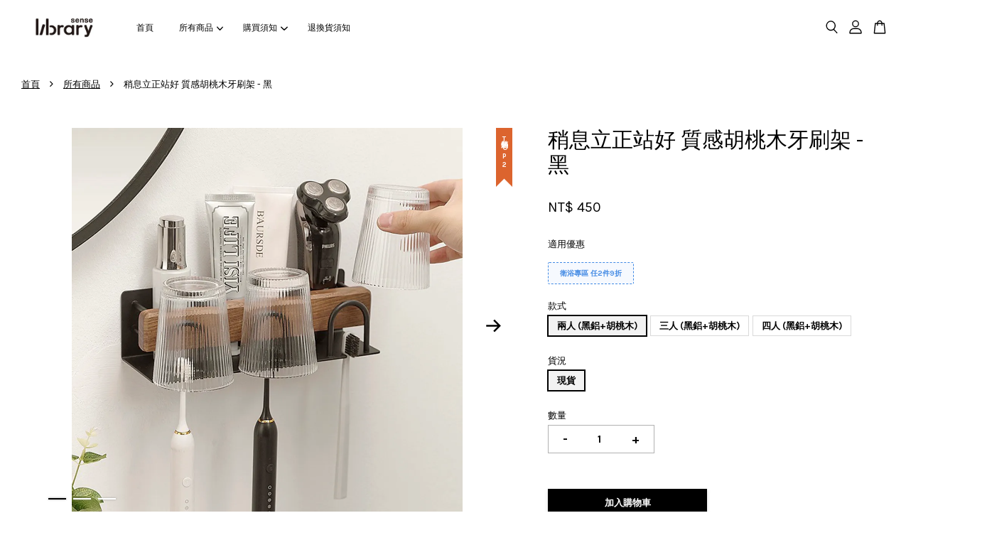

--- FILE ---
content_type: text/html; charset=UTF-8
request_url: https://www.sense-library.com/collections/feature-on-homepage/products/%E7%A8%8D%E6%81%AF%E7%AB%8B%E6%AD%A3%E7%AB%99%E5%A5%BD-%E8%B3%AA%E6%84%9F%E8%83%A1%E6%A1%83%E6%9C%A8%E7%89%99%E5%88%B7%E6%9E%B6-%E9%BB%91
body_size: 41122
content:
<!doctype html>
<!--[if lt IE 7]><html class="no-js lt-ie9 lt-ie8 lt-ie7" lang="en"> <![endif]-->
<!--[if IE 7]><html class="no-js lt-ie9 lt-ie8" lang="en"> <![endif]-->
<!--[if IE 8]><html class="no-js lt-ie9" lang="en"> <![endif]-->
<!--[if IE 9 ]><html class="ie9 no-js"> <![endif]-->
<!--[if (gt IE 9)|!(IE)]><!--> <html class="no-js"> <!--<![endif]-->
<head>

  <!-- Basic page needs ================================================== -->
  <meta charset="utf-8">
  <meta http-equiv="X-UA-Compatible" content="IE=edge,chrome=1">

  
  <link rel="icon" href="https://cdn.store-assets.com/s/292711/f/9132366.jpg" />
  

  <!-- Title and description ================================================== -->
  <title>
  稍息立正站好 質感胡桃木牙刷架 - 黑 &ndash; SENSE LIBRARY
  </title>

  

  <!-- Social meta ================================================== -->
  

  <meta property="og:type" content="product">
  <meta property="og:title" content="稍息立正站好 質感胡桃木牙刷架 - 黑">
  <meta property="og:url" content="https://www.sense-library.com/products/稍息立正站好-質感胡桃木牙刷架-黑">
  
  <meta property="og:image" content="https://cdn.store-assets.com/s/292711/i/49931094.jpeg?width=480&format=webp">
  <meta property="og:image:secure_url" content="https://cdn.store-assets.com/s/292711/i/49931094.jpeg?width=480&format=webp">
  
  <meta property="og:image" content="https://cdn.store-assets.com/s/292711/i/49931104.jpeg?width=480&format=webp">
  <meta property="og:image:secure_url" content="https://cdn.store-assets.com/s/292711/i/49931104.jpeg?width=480&format=webp">
  
  <meta property="og:image" content="https://cdn.store-assets.com/s/292711/i/60826630.jpeg?width=480&format=webp">
  <meta property="og:image:secure_url" content="https://cdn.store-assets.com/s/292711/i/60826630.jpeg?width=480&format=webp">
  
  <meta property="og:price:amount" content="450">
  <meta property="og:price:currency" content="TWD">


<meta property="og:description" content="選擇您想要的生活，質感選品圖鑑">
<meta property="og:site_name" content="SENSE LIBRARY">



  <meta name="twitter:card" content="summary">




  <meta name="twitter:title" content="稍息立正站好 質感胡桃木牙刷架 - 黑">
  <meta name="twitter:description" content="材質黑色：太空鋁/胡桃木 (實木)白色：太空鋁/櫸木&amp;nbsp;(實木)尺寸三人：25cmX8.5cmX7cm&amp;nbsp;四人：34cmX8.5cmX7cm功能✦產品已上防水木蠟油，可防一般用水，可安裝浴廁內使用。 如長時間積水還是建議擦拭，以保使用年限。安裝內附免釘膠條與釘牆兩種零件，請自行選擇上牆方式。承重安裝方式釘牆：承重5KG / 貼牆：承重2KG說明✦實木材質，存在色澤差異、天然木結木疤">
  <meta name="twitter:image" content="">
  <meta name="twitter:image:width" content="480">
  <meta name="twitter:image:height" content="480">




  <!-- Helpers ================================================== -->
  <link rel="canonical" href="https://www.sense-library.com/products/稍息立正站好-質感胡桃木牙刷架-黑">
  <meta name="viewport" content="width=device-width, initial-scale=1.0, minimum-scale=1.0, maximum-scale=3.0">
  <meta name="theme-color" content="">

  <!-- CSS ================================================== -->
  <link href="https://store-themes.easystore.co/292711/themes/3809/assets/timber.css?t=1769014824" rel="stylesheet" type="text/css" media="screen" />
  <link href="https://store-themes.easystore.co/292711/themes/3809/assets/theme.css?t=1769014824" rel="stylesheet" type="text/css" media="screen" />

  



<link href="https://fonts.googleapis.com/css?family=Karla:400,700&display=swap" rel="stylesheet">


  <script src="//ajax.googleapis.com/ajax/libs/jquery/1.11.0/jquery.min.js" type="text/javascript" ></script>
  <!-- Header hook for plugins ================================================== -->
  
<!-- ScriptTags -->
<script>window.__st={'p': 'product', 'cid': ''};</script><script src='/assets/events.js'></script><script>(function(d,s,id){var js,fjs=d.getElementsByTagName(s)[0];if(d.getElementById(id))return;js=d.createElement(s);js.id=id;js.src='https://connect.facebook.net/zh_TW/sdk/xfbml.customerchat.js#xfbml=1&version=v6.0&autoLogAppEvents=1';fjs.parentNode.insertBefore(js,fjs);}(document,'script','facebook-jssdk'));</script><script>(function(){function asyncLoad(){var urls=['/assets/facebook-pixel.js?v=1.1.1693919672','/assets/traffic.js?v=1','https://apps.easystore.co/marketplace/shopee-taiwan/script.js?shop=shelling0916.easy.co','https://apps.easystore.co/facebook-login/script.js?shop=shelling0916.easy.co','https://apps.easystore.co/google-analytics-4/script.js?shop=shelling0916.easy.co'];for(var i=0;i<urls.length;i++){var s=document.createElement('script');s.type='text/javascript';s.async=true;s.src=urls[i];var x=document.getElementsByTagName('script')[0];x.parentNode.insertBefore(s, x);}}window.attachEvent ? window.attachEvent('onload', asyncLoad) : window.addEventListener('load', asyncLoad, false);})();</script>
<!-- /ScriptTags -->


  
<!--[if lt IE 9]>
<script src="//cdnjs.cloudflare.com/ajax/libs/html5shiv/3.7.2/html5shiv.min.js" type="text/javascript" ></script>
<script src="https://store-themes.easystore.co/292711/themes/3809/assets/respond.min.js?t=1769014824" type="text/javascript" ></script>
<link href="https://store-themes.easystore.co/292711/themes/3809/assets/respond-proxy.html" id="respond-proxy" rel="respond-proxy" />
<link href="//www.sense-library.com/search?q=fbb8cefdd0b0cafe285cf37127ade7ac" id="respond-redirect" rel="respond-redirect" />
<script src="//www.sense-library.com/search?q=fbb8cefdd0b0cafe285cf37127ade7ac" type="text/javascript"></script>
<![endif]-->



  <script src="https://store-themes.easystore.co/292711/themes/3809/assets/modernizr.min.js?t=1769014824" type="text/javascript" ></script>

  
  
  <script>
  (function(i,s,o,g,r,a,m){i['GoogleAnalyticsObject']=r;i[r]=i[r]||function(){
  (i[r].q=i[r].q||[]).push(arguments)},i[r].l=1*new Date();a=s.createElement(o),
  m=s.getElementsByTagName(o)[0];a.async=1;a.src=g;m.parentNode.insertBefore(a,m)
  })(window,document,'script','https://www.google-analytics.com/analytics.js','ga');

  ga('create', '', 'auto','myTracker');
  ga('myTracker.send', 'pageview');

  </script>
  
<!-- Snippet:global/head: 蝦皮購物 Shopee Taiwan -->
<link type="text/css" rel="stylesheet" href="https://apps.easystore.co/assets/css/marketplace/main.css?v1.7">
<!-- /Snippet -->

</head>

<body id="-------------------------------------------------" class="template-product  has-sticky-btm-bar" >

  <ul id="MobileNav" class="mobile-nav">
  
  <li class="mobile-nav_icon-x">
    
      




  	
  	<span class="MobileNavTrigger icon icon-x"></span>
  </li>
  
  <li class="mobile-nav__link header-bar__search-wrapper">
    
    <div class="header-bar__module header-bar__search mobile-nav_search">
      
  <form action="/search" method="get" class="header-bar__search-form clearfix" role="search">
    
    <button type="submit" class="btn icon-fallback-text header-bar__search-submit">
      <span class="icon icon-search" aria-hidden="true"></span>
      <span class="fallback-text">搜尋</span>
    </button>
    <input type="search" name="q" value="" aria-label="搜尋" class="header-bar__search-input" placeholder="搜尋" autocomplete="off">
    <div class="dropdown" id="searchDropdown"></div>
    <input type="hidden" name="search_history" id="search_history">
  </form>




<script>
  var _search_history_listings = ""
  if(_search_history_listings != "") localStorage.setItem('searchHistory', JSON.stringify(_search_history_listings));

  function clearAll() {
    localStorage.removeItem('searchHistory');
  
    var customer = "";
    if(customer) {
      // Your logic to clear all data or call an endpoint
      fetch('/account/search_histories', {
          method: 'DELETE',
          headers: {
            "Content-Type": "application/json",
            "X-Requested-With": "XMLHttpRequest"
          },
          body: JSON.stringify({
            _token: "91YVeW7TeNC5Jy9sucIcnMHUn7ZnyQvKIWKAQuP2"
          }),
      })
      .then(response => response.json())
    }
  }
  // End - store view history in local storage
  
  // search history dropdown  
  var searchInputs = document.querySelectorAll('input[type=search]');
  
  if(searchInputs.length > 0) {
    
    searchInputs.forEach((searchInput)=>{
    
      searchInput.addEventListener('focus', function() {
        var searchDropdown = searchInput.closest('form').querySelector('#searchDropdown');
        searchDropdown.innerHTML = ''; // Clear existing items
  
        // retrieve data from local storage
        var searchHistoryData = JSON.parse(localStorage.getItem('searchHistory')) || [];
  
        // Convert JSON to string
        var search_history_json = JSON.stringify(searchHistoryData);
  
        // Set the value of the hidden input
        searchInput.closest('form').querySelector("#search_history").value = search_history_json;
  
        // create dropdown items
        var clearAllItem = document.createElement('div');
        clearAllItem.className = 'dropdown-item clear-all';
        clearAllItem.textContent = 'Clear';
        clearAllItem.addEventListener('click', function() {
            clearAll();
            searchDropdown.style.display = 'none';
            searchInput.classList.remove('is-focus');
        });
        searchDropdown.appendChild(clearAllItem);
  
        // create dropdown items
        searchHistoryData.forEach(function(item) {
          var dropdownItem = document.createElement('div');
          dropdownItem.className = 'dropdown-item';
          dropdownItem.textContent = item.term;
          dropdownItem.addEventListener('click', function() {
            searchInput.value = item.term;
            searchDropdown.style.display = 'none';
          });
          searchDropdown.appendChild(dropdownItem);
        });
  
        if(searchHistoryData.length > 0){
          // display the dropdown
          searchInput.classList.add('is-focus');
          document.body.classList.add('search-input-focus');
          searchDropdown.style.display = 'block';
        }
      });
  
      searchInput.addEventListener("focusout", (event) => {
        var searchDropdown = searchInput.closest('form').querySelector('#searchDropdown');
        searchInput.classList.remove('is-focus');
        searchDropdown.classList.add('transparent');
        setTimeout(()=>{
          searchDropdown.style.display = 'none';
          searchDropdown.classList.remove('transparent');
          document.body.classList.remove('search-input-focus');
        }, 400);
      });
    })
  }
  // End - search history dropdown
</script>
    </div>
    
  </li>
  
  
  
  <li class="mobile-nav__link" aria-haspopup="true">
    
    <a href="/" >
      首頁
    </a>
    
  </li>
  
  
  <li class="mobile-nav__link" aria-haspopup="true">
    
    
    <a href="/collections/all" class="mobile-nav__parent-link">
      所有商品
    </a>
    <span class="mobile-nav__sublist-trigger">
      <span class="icon-fallback-text mobile-nav__sublist-expand">
  <span class="icon icon-plus" aria-hidden="true"></span>
  <span class="fallback-text">+</span>
</span>
<span class="icon-fallback-text mobile-nav__sublist-contract">
  <span class="icon icon-minus" aria-hidden="true"></span>
  <span class="fallback-text">-</span>
</span>

    </span>
    <ul class="mobile-nav__sublist">
      
      
      <li class="mobile-nav__sublist-link" aria-haspopup="true">
        
        <a href="/collections/展場限定" >
          展場限定
        </a>
        
      </li>
      
      
      <li class="mobile-nav__sublist-link" aria-haspopup="true">
        
        <a href="/collections/一件客製" >
          專屬客製
        </a>
        
      </li>
      
      
      <li class="mobile-nav__sublist-link" aria-haspopup="true">
        
        <a href="/collections/日本直送" >
          日貨專區
        </a>
        
      </li>
      
      
      <li class="mobile-nav__sublist-link" aria-haspopup="true">
        
        <a href="/collections/衛浴" >
          衛浴專區
        </a>
        
      </li>
      
      
      <li class="mobile-nav__sublist-link" aria-haspopup="true">
        
        <a href="/collections/sale-特賣專區" >
          SALE! 專區
        </a>
        
      </li>
      
      
      <li class="mobile-nav__sublist-link" aria-haspopup="true">
        
        <a href="/collections/瑕疵特賣" >
          瑕疵特賣
        </a>
        
      </li>
      
    </ul>
    
  </li>
  
  
  <li class="mobile-nav__link" aria-haspopup="true">
    
    
    <a href="/pages/購買方式" class="mobile-nav__parent-link">
      購買須知
    </a>
    <span class="mobile-nav__sublist-trigger">
      <span class="icon-fallback-text mobile-nav__sublist-expand">
  <span class="icon icon-plus" aria-hidden="true"></span>
  <span class="fallback-text">+</span>
</span>
<span class="icon-fallback-text mobile-nav__sublist-contract">
  <span class="icon icon-minus" aria-hidden="true"></span>
  <span class="fallback-text">-</span>
</span>

    </span>
    <ul class="mobile-nav__sublist">
      
      
      <li class="mobile-nav__sublist-link" aria-haspopup="true">
        
        <a href="/pages/客製化商品訂購須知" >
          客製化商品訂購須知
        </a>
        
      </li>
      
    </ul>
    
  </li>
  
  
  <li class="mobile-nav__link" aria-haspopup="true">
    
    <a href="/pages/退換貨須知" >
      退換貨須知
    </a>
    
  </li>
  

  

  
  
  
  <li class="mobile-nav__link">
    <a href="/account/login">登入</a>
  </li>
  
  <li class="mobile-nav__link">
    <a href="/account/register">註冊</a>
  </li>
  
  
  
  
</ul>
<div id="MobileNavOutside" class="mobile-nav-outside"></div>


<div id="PageContainer" class="page-container">
  
<!-- Snippet:global/body_start: Console Extension -->
<div id='es_console' style='display: none;'>292711</div>
<!-- /Snippet -->

  
    <style>
  .search-modal__form{
    position: relative;
  }
  
  .dropdown-wrapper {
    position: relative;
  }
  
  .dropdown-wrapper:hover .dropdown {
    display: block;
  }
  
  .header-icon-nav .dropdown {
    left: -80px;
  }
  
  .dropdown {
    display: none;
    position: absolute;
    top: 100%;
    left: 0px;
    width: 100%;
    padding: 8px;
    background-color: #fff;
    z-index: 1000;
    border-radius: 5px;
    border: 1px solid rgba(var(--color-foreground), 1);
    border-top: none;
    overflow-x: hidden;
    overflow-y: auto;
    max-height: 350px;
    min-width: 150px;
    box-shadow: 0 0 5px rgba(0,0,0,0.1);
  }
    
  .dropdown a{
    text-decoration: none;
    color: #000 !important;
  }
  
  .dropdown-item {
    padding: 0.4rem 2rem;
    cursor: pointer;
    line-height: 1.4;
    overflow: hidden;
    text-overflow: ellipsis;
    white-space: nowrap;
  }
  
  .dropdown-item:hover{
    background-color: #f3f3f3;
  }
  
  .search__input.is-focus{
    border-radius: 15px;
    border-bottom-left-radius: 0;
    border-bottom-right-radius: 0;
    border: 1px solid rgba(var(--color-foreground), 1);
    border-bottom: none;
    box-shadow: none;
  }
  
  .clear-all {
    text-align: right;
    padding: 0 2rem 0.2rem;
    line-height: 1;
    font-size: 70%;
    margin-bottom: -2px;
  }
  
  .clear-all:hover{
    background-color: #fff;
  }
  
  .referral-notification {
    position: absolute;
    top: 100%;
    right: -12px;
    background: white;
    border: 1px solid #e0e0e0;
    border-radius: 8px;
    box-shadow: 0 4px 12px rgba(0, 0, 0, 0.15);
    width: 280px;
    z-index: 1000;
    padding: 16px;
    margin-top: 8px;
    font-size: 14px;
    line-height: 1.4;
  }
  
  .referral-notification::before {
    content: '';
    position: absolute;
    top: -8px;
    right: 20px;
    width: 0;
    height: 0;
    border-left: 8px solid transparent;
    border-right: 8px solid transparent;
    border-bottom: 8px solid white;
  }
  
  .referral-notification::after {
    content: '';
    position: absolute;
    top: -9px;
    right: 20px;
    width: 0;
    height: 0;
    border-left: 8px solid transparent;
    border-right: 8px solid transparent;
    border-bottom: 8px solid #e0e0e0;
  }
  
  .referral-notification h4 {
    margin: 0 0 8px 0;
    color: #2196F3;
    font-size: 16px;
    font-weight: 600;
  }
  
  .referral-notification p {
    margin: 0 0 12px 0;
    color: #666;
  }
  
  .referral-notification .referral-code {
    background: #f5f5f5;
    padding: 8px;
    border-radius: 4px;
    font-family: monospace;
    font-size: 13px;
    text-align: center;
    margin: 8px 0;
    border: 1px solid #ddd;
  }
  
  .referral-notification .close-btn {
    position: absolute;
    top: 8px;
    right: 8px;
    background: none;
    border: none;
    font-size: 18px;
    color: #999;
    cursor: pointer;
    padding: 0;
    width: 20px;
    height: 20px;
    line-height: 1;
  }
  
  .referral-notification .close-btn:hover {
    color: #333;
  }
  
  .referral-notification .action-btn {
    background: #2196F3;
    color: white;
    border: none;
    padding: 8px 16px;
    border-radius: 4px;
    cursor: pointer;
    font-size: 12px;
    margin-right: 8px;
    margin-top: 8px;
  }
  
  .referral-notification .action-btn:hover {
    background: #1976D2;
  }
  
  .referral-notification .dismiss-btn {
    background: transparent;
    color: #666;
    border: 1px solid #ddd;
    padding: 8px 16px;
    border-radius: 4px;
    cursor: pointer;
    font-size: 12px;
    margin-top: 8px;
  }
  
  .referral-notification .dismiss-btn:hover {
    background: #f5f5f5;
  }
  .referral-modal__dialog {
    transform: translate(-50%, 0);
    transition: transform var(--duration-default) ease, visibility 0s;
    z-index: 10000;
    position: fixed;
    top: 20vh;
    left: 50%;
    width: 100%;
    max-width: 350px;
    box-shadow: 0 4px 12px rgba(0, 0, 0, 0.15);
    border-radius: 12px;
    background-color: #fff;
    color: #000;
    padding: 20px;
    text-align: center;
  }
  .modal-overlay.referral-modal-overlay {
    position: fixed;
    top: 0;
    left: 0;
    width: 100%;
    height: 100%;
    background-color: rgba(0, 0, 0, 0.7);
    z-index: 2001;
    display: block;
    opacity: 1;
    transition: opacity var(--duration-default) ease, visibility 0s;
  }
</style>

<header id="es_header_bar" class="header-bar  sticky-topbar">
  <div class="header-bg-wrapper">
    <div class="header-wrapper wrapper">
      

      <div class="logo-header" role="banner">

              
                    <div class="h1 site-header__logo" itemscope itemtype="http://schema.org/Organization">
              
                    
                        
                      	
                          <a href="/" class="logo-wrapper" itemprop="url">
                            <img src="https://cdn.store-assets.com/s/292711/f/15529525.jpg?width=350&format=webp" alt="SENSE LIBRARY" itemprop="logo">
                          </a>
                        

                    
              
                </div>
              

      </div>

      <div class="header-nav-bar medium-down--hide">
          
<ul class="site-nav large--text-center" id="AccessibleNav">
  
    
    
      <li >
        <a href="/"  class="site-nav__link">首頁</a>
      </li>
    
  
    
    
      
      <li class="site-nav--has-dropdown" aria-haspopup="true">
        <a href="/collections/all"  class="site-nav__link">
          所有商品
          <span class="arrow-icon">
            <svg id="Layer_1" data-name="Layer 1" xmlns="http://www.w3.org/2000/svg" viewBox="0 0 100 100"><title>arrow down</title><path d="M50,78.18A7.35,7.35,0,0,1,44.82,76L3.15,34.36A7.35,7.35,0,1,1,13.55,24L50,60.44,86.45,24a7.35,7.35,0,1,1,10.4,10.4L55.21,76A7.32,7.32,0,0,1,50,78.18Z"/></svg>
          </span>
        </a>
        <ul class="site-nav__dropdown">
          
            
            
              <li >
                <a href="/collections/展場限定"  class="site-nav__link">展場限定</a>
              </li>
            
          
            
            
              <li >
                <a href="/collections/一件客製"  class="site-nav__link">專屬客製</a>
              </li>
            
          
            
            
              <li >
                <a href="/collections/日本直送"  class="site-nav__link">日貨專區</a>
              </li>
            
          
            
            
              <li >
                <a href="/collections/衛浴"  class="site-nav__link">衛浴專區</a>
              </li>
            
          
            
            
              <li >
                <a href="/collections/sale-特賣專區"  class="site-nav__link">SALE! 專區</a>
              </li>
            
          
            
            
              <li >
                <a href="/collections/瑕疵特賣"  class="site-nav__link">瑕疵特賣</a>
              </li>
            
          
        </ul>
      </li>
    
  
    
    
      
      <li class="site-nav--has-dropdown" aria-haspopup="true">
        <a href="/pages/購買方式"  class="site-nav__link">
          購買須知
          <span class="arrow-icon">
            <svg id="Layer_1" data-name="Layer 1" xmlns="http://www.w3.org/2000/svg" viewBox="0 0 100 100"><title>arrow down</title><path d="M50,78.18A7.35,7.35,0,0,1,44.82,76L3.15,34.36A7.35,7.35,0,1,1,13.55,24L50,60.44,86.45,24a7.35,7.35,0,1,1,10.4,10.4L55.21,76A7.32,7.32,0,0,1,50,78.18Z"/></svg>
          </span>
        </a>
        <ul class="site-nav__dropdown">
          
            
            
              <li >
                <a href="/pages/客製化商品訂購須知"  class="site-nav__link">客製化商品訂購須知</a>
              </li>
            
          
        </ul>
      </li>
    
  
    
    
      <li >
        <a href="/pages/退換貨須知"  class="site-nav__link">退換貨須知</a>
      </li>
    
  
  
  
      
        
          
        
          
        
      
  
  
  
</ul>

      </div>

      <div class="desktop-header-nav medium-down--hide">


        <div class="header-subnav">
          






          <div class="header-icon-nav">

                

                


                
                  
                    <div class="header-bar__module">
                      
  <a class="popup-with-form" href="#search-form">
    



	<svg class="icon-search svg-icon" id="Layer_1" data-name="Layer 1" xmlns="http://www.w3.org/2000/svg" viewBox="0 0 100 100"><title>icon-search</title><path d="M68.5,65.87a35.27,35.27,0,1,0-5.4,4.5l23.11,23.1a3.5,3.5,0,1,0,5-4.94ZM14.82,41A28.47,28.47,0,1,1,43.28,69.43,28.5,28.5,0,0,1,14.82,41Z"/></svg>    

  

  </a>



<!-- form itself -->
<div id="search-form" class="white-popup-block mfp-hide popup-search">
  <div class="popup-search-content">
    <form action="/search" method="get" class="input-group search-bar" role="search">
      
      <span class="input-group-btn">
        <button type="submit" class="btn">
        	



	<svg class="icon-search svg-icon" id="Layer_1" data-name="Layer 1" xmlns="http://www.w3.org/2000/svg" viewBox="0 0 100 100"><title>icon-search</title><path d="M68.5,65.87a35.27,35.27,0,1,0-5.4,4.5l23.11,23.1a3.5,3.5,0,1,0,5-4.94ZM14.82,41A28.47,28.47,0,1,1,43.28,69.43,28.5,28.5,0,0,1,14.82,41Z"/></svg>    

  

        </button>
      </span>
      <input type="search" name="q" value="" placeholder="搜尋" class="input-group-field" aria-label="搜尋" placeholder="搜尋" autocomplete="off">
      <div class="dropdown" id="searchDropdown"></div>
      <input type="hidden" name="search_history" id="search_history">
    </form>
  </div>
</div>

<script src="https://store-themes.easystore.co/292711/themes/3809/assets/magnific-popup.min.js?t=1769014824" type="text/javascript" ></script>
<script>
$(document).ready(function() {
	$('.popup-with-form').magnificPopup({
		type: 'inline',
		preloader: false,
		focus: '#name',
      	mainClass: 'popup-search-bg-wrapper',

		// When elemened is focused, some mobile browsers in some cases zoom in
		// It looks not nice, so we disable it:
		callbacks: {
			beforeOpen: function() {
				if($(window).width() < 700) {
					this.st.focus = false;
				} else {
					this.st.focus = '#name';
				}
			}
		}
	});
});
</script>


<script>
  var _search_history_listings = ""
  if(_search_history_listings != "") localStorage.setItem('searchHistory', JSON.stringify(_search_history_listings));

  function clearAll() {
    localStorage.removeItem('searchHistory');
  
    var customer = "";
    if(customer) {
      // Your logic to clear all data or call an endpoint
      fetch('/account/search_histories', {
          method: 'DELETE',
          headers: {
            "Content-Type": "application/json",
            "X-Requested-With": "XMLHttpRequest"
          },
          body: JSON.stringify({
            _token: "91YVeW7TeNC5Jy9sucIcnMHUn7ZnyQvKIWKAQuP2"
          }),
      })
      .then(response => response.json())
    }
  }
  // End - store view history in local storage
  
  // search history dropdown  
  var searchInputs = document.querySelectorAll('input[type=search]');
  
  if(searchInputs.length > 0) {
    
    searchInputs.forEach((searchInput)=>{
    
      searchInput.addEventListener('focus', function() {
        var searchDropdown = searchInput.closest('form').querySelector('#searchDropdown');
        searchDropdown.innerHTML = ''; // Clear existing items
  
        // retrieve data from local storage
        var searchHistoryData = JSON.parse(localStorage.getItem('searchHistory')) || [];
  
        // Convert JSON to string
        var search_history_json = JSON.stringify(searchHistoryData);
  
        // Set the value of the hidden input
        searchInput.closest('form').querySelector("#search_history").value = search_history_json;
  
        // create dropdown items
        var clearAllItem = document.createElement('div');
        clearAllItem.className = 'dropdown-item clear-all';
        clearAllItem.textContent = 'Clear';
        clearAllItem.addEventListener('click', function() {
            clearAll();
            searchDropdown.style.display = 'none';
            searchInput.classList.remove('is-focus');
        });
        searchDropdown.appendChild(clearAllItem);
  
        // create dropdown items
        searchHistoryData.forEach(function(item) {
          var dropdownItem = document.createElement('div');
          dropdownItem.className = 'dropdown-item';
          dropdownItem.textContent = item.term;
          dropdownItem.addEventListener('click', function() {
            searchInput.value = item.term;
            searchDropdown.style.display = 'none';
          });
          searchDropdown.appendChild(dropdownItem);
        });
  
        if(searchHistoryData.length > 0){
          // display the dropdown
          searchInput.classList.add('is-focus');
          document.body.classList.add('search-input-focus');
          searchDropdown.style.display = 'block';
        }
      });
  
      searchInput.addEventListener("focusout", (event) => {
        var searchDropdown = searchInput.closest('form').querySelector('#searchDropdown');
        searchInput.classList.remove('is-focus');
        searchDropdown.classList.add('transparent');
        setTimeout(()=>{
          searchDropdown.style.display = 'none';
          searchDropdown.classList.remove('transparent');
          document.body.classList.remove('search-input-focus');
        }, 400);
      });
    })
  }
  // End - search history dropdown
</script>
                    </div>
                  
                




                
                  <div class="header-bar__module dropdown-wrapper" style="position: relative;">
                    
                      <a href="/account/login">



    <svg class="svg-icon" id="Layer_1" data-name="Layer 1" xmlns="http://www.w3.org/2000/svg" viewBox="0 0 100 100"><title>icon-profile</title><path d="M50,51.8A24.4,24.4,0,1,0,25.6,27.4,24.43,24.43,0,0,0,50,51.8ZM50,10A17.4,17.4,0,1,1,32.6,27.4,17.43,17.43,0,0,1,50,10Z"/><path d="M62.66,57.66H37.34a30.54,30.54,0,0,0-30.5,30.5V93.5a3.5,3.5,0,0,0,3.5,3.5H89.66a3.5,3.5,0,0,0,3.5-3.5V88.16A30.54,30.54,0,0,0,62.66,57.66ZM86.16,90H13.84V88.16a23.53,23.53,0,0,1,23.5-23.5H62.66a23.53,23.53,0,0,1,23.5,23.5Z"/></svg>

  
</a>

                      <!-- Referral Notification Popup for Desktop -->
                      <div id="referralNotification" class="referral-notification" style="display: none;">
                        <button class="close-btn" onclick="dismissReferralNotification()">&times;</button>
                        <div style="text-align: center; margin-bottom: 16px;">
                          <div style="width: 100px; height: 100px; margin: 0 auto;">
                            <img src="https://resources.easystore.co/storefront/icons/channels/vector_referral_program.svg">
                          </div>
                        </div>
                        <p id="referralSignupMessage" style="text-align: center; font-size: 14px; color: #666; margin: 0 0 20px 0;">
                          您的好友送您   回饋金！立即註冊領取。
                        </p>
                        <div style="text-align: center;">
                          <button class="btn" onclick="goToSignupPage()" style="width: 100%; color: #fff;">
                            註冊
                          </button>
                        </div>
                      </div>
                    
                  </div>
                

                <div class="header-bar__module cart-page-link-wrapper">
                  <span class="header-bar__sep" aria-hidden="true"></span>
                  <a class="CartDrawerTrigger cart-page-link">
                    



	<svg class="svg-icon" id="Layer_1" data-name="Layer 1" xmlns="http://www.w3.org/2000/svg" viewBox="0 0 100 100"><title>icon-bag</title><path d="M91.78,93.11,84.17,24.44a3.5,3.5,0,0,0-3.48-3.11H69.06C67.53,10.94,59.57,3,50,3S32.47,10.94,30.94,21.33H19.31a3.5,3.5,0,0,0-3.48,3.11L8.22,93.11A3.49,3.49,0,0,0,11.69,97H88.31a3.49,3.49,0,0,0,3.47-3.89ZM50,10c5.76,0,10.6,4.83,12,11.33H38.05C39.4,14.83,44.24,10,50,10ZM15.6,90l6.84-61.67h8.23v9.84a3.5,3.5,0,0,0,7,0V28.33H62.33v9.84a3.5,3.5,0,0,0,7,0V28.33h8.23L84.4,90Z"/></svg>	

  

                    <span class="cart-count header-bar__cart-count hidden-count">0</span>
                  </a>
                </div>


                
                  
                


          </div>
        </div>



      </div>
      
	  <div class="mobile-header-icons large--hide">
        
        <div class="large--hide">
          
              
                
                  
                        <a href="/account/login">



    <svg class="svg-icon" id="Layer_1" data-name="Layer 1" xmlns="http://www.w3.org/2000/svg" viewBox="0 0 100 100"><title>icon-profile</title><path d="M50,51.8A24.4,24.4,0,1,0,25.6,27.4,24.43,24.43,0,0,0,50,51.8ZM50,10A17.4,17.4,0,1,1,32.6,27.4,17.43,17.43,0,0,1,50,10Z"/><path d="M62.66,57.66H37.34a30.54,30.54,0,0,0-30.5,30.5V93.5a3.5,3.5,0,0,0,3.5,3.5H89.66a3.5,3.5,0,0,0,3.5-3.5V88.16A30.54,30.54,0,0,0,62.66,57.66ZM86.16,90H13.84V88.16a23.53,23.53,0,0,1,23.5-23.5H62.66a23.53,23.53,0,0,1,23.5,23.5Z"/></svg>

  
</a>
                  
                
                  
                
              
          
        </div>


        <!--  Mobile cart  -->
        <div class="large--hide">
          <a class="CartDrawerTrigger cart-page-link mobile-cart-page-link">
            



	<svg class="svg-icon" id="Layer_1" data-name="Layer 1" xmlns="http://www.w3.org/2000/svg" viewBox="0 0 100 100"><title>icon-bag</title><path d="M91.78,93.11,84.17,24.44a3.5,3.5,0,0,0-3.48-3.11H69.06C67.53,10.94,59.57,3,50,3S32.47,10.94,30.94,21.33H19.31a3.5,3.5,0,0,0-3.48,3.11L8.22,93.11A3.49,3.49,0,0,0,11.69,97H88.31a3.49,3.49,0,0,0,3.47-3.89ZM50,10c5.76,0,10.6,4.83,12,11.33H38.05C39.4,14.83,44.24,10,50,10ZM15.6,90l6.84-61.67h8.23v9.84a3.5,3.5,0,0,0,7,0V28.33H62.33v9.84a3.5,3.5,0,0,0,7,0V28.33h8.23L84.4,90Z"/></svg>	

  

            <span class="cart-count hidden-count">0</span>
          </a>
        </div>

        <!--  Mobile hamburger  -->
        <div class="large--hide">
          <a class="mobile-nav-trigger MobileNavTrigger">
            



    <svg class="svg-icon" id="Layer_1" data-name="Layer 1" xmlns="http://www.w3.org/2000/svg" viewBox="0 0 100 100"><title>icon-nav-menu</title><path d="M6.7,26.34H93a3.5,3.5,0,0,0,0-7H6.7a3.5,3.5,0,0,0,0,7Z"/><path d="M93.3,46.5H7a3.5,3.5,0,0,0,0,7H93.3a3.5,3.5,0,1,0,0-7Z"/><path d="M93.3,73.66H7a3.5,3.5,0,1,0,0,7H93.3a3.5,3.5,0,0,0,0-7Z"/></svg>

  

          </a>
        </div>
      
        
          
          <!-- Referral Notification Modal for Mobile -->
          <details-modal class="referral-modal" id="referralMobileModal">
            <details>
              <summary class="referral-modal__toggle" aria-haspopup="dialog" aria-label="Open referral modal" style="display: none;">
              </summary>
              <div class="modal-overlay referral-modal-overlay"></div>
              <div class="referral-modal__dialog" role="dialog" aria-modal="true" aria-label="Referral notification">
                <div class="referral-modal__content">
                  <button type="button" class="modal__close-button" aria-label="Close" onclick="closeMobileReferralModal()" style="position: absolute; top: 16px; right: 16px; background: none; border: none; font-size: 24px; cursor: pointer;">
                    &times;
                  </button>

                  <div style="margin-bottom: 24px;">
                    <div style="width: 120px; height: 120px; margin: 0 auto 20px;">
                      <img src="https://resources.easystore.co/storefront/icons/channels/vector_referral_program.svg" style="width: 100%; height: 100%;">
                    </div>
                  </div>

                  <p id="referralSignupMessageMobile" style="font-size: 16px; color: #333; margin: 0 0 30px 0; line-height: 1.5;">
                    您的好友送您   回饋金！立即註冊領取。
                  </p>

                  <button type="button" class="btn" onclick="goToSignupPageFromMobile()" style="width: 100%; color: #fff;">
                    註冊
                  </button>
                </div>
              </div>
            </details>
          </details-modal>
          
        
        
      </div>
		
    </div>
  </div>
</header>






    
    <main class="wrapper main-content" role="main">
      <div class="grid">
          <div class="grid__item">
            
  
            
<!-- Snippet:product/content_top: Google Analytics 4 -->
<div id="ProductDataStorage" data-product='{"id":8635221,"handle":"\u7a0d\u606f\u7acb\u6b63\u7ad9\u597d-\u8cea\u611f\u80e1\u6843\u6728\u7259\u5237\u67b6-\u9ed1","name":"\u7a0d\u606f\u7acb\u6b63\u7ad9\u597d \u8cea\u611f\u80e1\u6843\u6728\u7259\u5237\u67b6 - \u9ed1","title":"\u7a0d\u606f\u7acb\u6b63\u7ad9\u597d \u8cea\u611f\u80e1\u6843\u6728\u7259\u5237\u67b6 - \u9ed1","url":"\/products\/\u7a0d\u606f\u7acb\u6b63\u7ad9\u597d-\u8cea\u611f\u80e1\u6843\u6728\u7259\u5237\u67b6-\u9ed1","share_url":"https:\/\/www.sense-library.com\/products\/\u7a0d\u606f\u7acb\u6b63\u7ad9\u597d-\u8cea\u611f\u80e1\u6843\u6728\u7259\u5237\u67b6-\u9ed1","price":450,"price_min":"450.0","price_max":"650.0","price_varies":true,"compare_at_price":0,"compare_at_price_min":"0.0","compare_at_price_max":"0.0","compare_at_price_varies":false,"available":true,"options_with_values":[{"name":"\u6b3e\u5f0f","position":1,"values":["\u5169\u4eba (\u9ed1\u92c1+\u80e1\u6843\u6728)","\u4e09\u4eba (\u9ed1\u92c1+\u80e1\u6843\u6728)","\u56db\u4eba (\u9ed1\u92c1+\u80e1\u6843\u6728)"]},{"name":"\u8ca8\u6cc1","position":2,"values":["\u73fe\u8ca8"]}],"options_by_name":{"\u6b3e\u5f0f":{"name":"\u6b3e\u5f0f","position":1,"values":["\u5169\u4eba (\u9ed1\u92c1+\u80e1\u6843\u6728)","\u4e09\u4eba (\u9ed1\u92c1+\u80e1\u6843\u6728)","\u56db\u4eba (\u9ed1\u92c1+\u80e1\u6843\u6728)"]},"\u8ca8\u6cc1":{"name":"\u8ca8\u6cc1","position":2,"values":["\u73fe\u8ca8"]}},"options":["\u6b3e\u5f0f","\u8ca8\u6cc1"],"has_only_default_variant":false,"sole_variant_id":null,"variants":[{"id":47215347,"title":"\u5169\u4eba (\u9ed1\u92c1+\u80e1\u6843\u6728), \u73fe\u8ca8","sku":null,"taxable":false,"barcode":null,"available":true,"inventory_quantity":3,"featured_image":{"id":49931094,"alt":"\u9ed1\u7259\u523701","img_url":"https:\/\/cdn.store-assets.com\/s\/292711\/i\/49931094.jpeg","src":"https:\/\/cdn.store-assets.com\/s\/292711\/i\/49931094.jpeg","height":1000,"width":1000,"position":1,"type":"Images"},"price":45000,"compare_at_price":0,"is_enabled":true,"options":["\u5169\u4eba (\u9ed1\u92c1+\u80e1\u6843\u6728)"," \u73fe\u8ca8"],"option1":"\u5169\u4eba (\u9ed1\u92c1+\u80e1\u6843\u6728)","option2":" \u73fe\u8ca8","option3":null,"points":null},{"id":47215348,"title":"\u4e09\u4eba (\u9ed1\u92c1+\u80e1\u6843\u6728), \u73fe\u8ca8","sku":null,"taxable":false,"barcode":null,"available":true,"inventory_quantity":3,"featured_image":null,"price":55000,"compare_at_price":0,"is_enabled":true,"options":["\u4e09\u4eba (\u9ed1\u92c1+\u80e1\u6843\u6728)"," \u73fe\u8ca8"],"option1":"\u4e09\u4eba (\u9ed1\u92c1+\u80e1\u6843\u6728)","option2":" \u73fe\u8ca8","option3":null,"points":null},{"id":47215349,"title":"\u56db\u4eba (\u9ed1\u92c1+\u80e1\u6843\u6728), \u73fe\u8ca8","sku":null,"taxable":false,"barcode":null,"available":true,"inventory_quantity":4,"featured_image":null,"price":65000,"compare_at_price":0,"is_enabled":true,"options":["\u56db\u4eba (\u9ed1\u92c1+\u80e1\u6843\u6728)"," \u73fe\u8ca8"],"option1":"\u56db\u4eba (\u9ed1\u92c1+\u80e1\u6843\u6728)","option2":" \u73fe\u8ca8","option3":null,"points":null}],"selected_variant":{"id":47215347,"title":"\u5169\u4eba (\u9ed1\u92c1+\u80e1\u6843\u6728), \u73fe\u8ca8","sku":null,"taxable":false,"barcode":null,"available":true,"inventory_quantity":3,"featured_image":{"id":49931094,"alt":"\u9ed1\u7259\u523701","img_url":"https:\/\/cdn.store-assets.com\/s\/292711\/i\/49931094.jpeg","src":"https:\/\/cdn.store-assets.com\/s\/292711\/i\/49931094.jpeg","height":1000,"width":1000,"position":1,"type":"Images"},"price":45000,"compare_at_price":0,"is_enabled":true,"options":["\u5169\u4eba (\u9ed1\u92c1+\u80e1\u6843\u6728)"," \u73fe\u8ca8"],"option1":"\u5169\u4eba (\u9ed1\u92c1+\u80e1\u6843\u6728)","option2":" \u73fe\u8ca8","option3":null,"points":null},"first_available_variant":{"id":47215347,"title":"\u5169\u4eba (\u9ed1\u92c1+\u80e1\u6843\u6728), \u73fe\u8ca8","sku":null,"taxable":false,"barcode":null,"available":true,"inventory_quantity":3,"featured_image":{"id":49931094,"alt":"\u9ed1\u7259\u523701","img_url":"https:\/\/cdn.store-assets.com\/s\/292711\/i\/49931094.jpeg","src":"https:\/\/cdn.store-assets.com\/s\/292711\/i\/49931094.jpeg","height":1000,"width":1000,"position":1,"type":"Images"},"price":45000,"compare_at_price":0,"is_enabled":true,"options":["\u5169\u4eba (\u9ed1\u92c1+\u80e1\u6843\u6728)"," \u73fe\u8ca8"],"option1":"\u5169\u4eba (\u9ed1\u92c1+\u80e1\u6843\u6728)","option2":" \u73fe\u8ca8","option3":null,"points":null},"selected_or_first_available_variant":{"id":47215347,"title":"\u5169\u4eba (\u9ed1\u92c1+\u80e1\u6843\u6728), \u73fe\u8ca8","sku":null,"taxable":false,"barcode":null,"available":true,"inventory_quantity":3,"featured_image":{"id":49931094,"alt":"\u9ed1\u7259\u523701","img_url":"https:\/\/cdn.store-assets.com\/s\/292711\/i\/49931094.jpeg","src":"https:\/\/cdn.store-assets.com\/s\/292711\/i\/49931094.jpeg","height":1000,"width":1000,"position":1,"type":"Images"},"price":45000,"compare_at_price":0,"is_enabled":true,"options":["\u5169\u4eba (\u9ed1\u92c1+\u80e1\u6843\u6728)"," \u73fe\u8ca8"],"option1":"\u5169\u4eba (\u9ed1\u92c1+\u80e1\u6843\u6728)","option2":" \u73fe\u8ca8","option3":null,"points":null},"img_url":"https:\/\/cdn.store-assets.com\/s\/292711\/i\/49931094.jpeg","featured_image":{"id":49931094,"alt":"\u9ed1\u7259\u523701","img_url":"https:\/\/cdn.store-assets.com\/s\/292711\/i\/49931094.jpeg","src":"https:\/\/cdn.store-assets.com\/s\/292711\/i\/49931094.jpeg","height":1000,"width":1000,"position":1,"type":"Images"},"secondary_image":{"id":49931104,"alt":"\u9ed1\u7259\u523706jpg","img_url":"https:\/\/cdn.store-assets.com\/s\/292711\/i\/49931104.jpeg","src":"https:\/\/cdn.store-assets.com\/s\/292711\/i\/49931104.jpeg","height":1000,"width":1000,"position":2,"type":"Images"},"images":[{"id":49931094,"alt":"\u9ed1\u7259\u523701","img_url":"https:\/\/cdn.store-assets.com\/s\/292711\/i\/49931094.jpeg","src":"https:\/\/cdn.store-assets.com\/s\/292711\/i\/49931094.jpeg","height":1000,"width":1000,"position":1,"type":"Images"},{"id":49931104,"alt":"\u9ed1\u7259\u523706jpg","img_url":"https:\/\/cdn.store-assets.com\/s\/292711\/i\/49931104.jpeg","src":"https:\/\/cdn.store-assets.com\/s\/292711\/i\/49931104.jpeg","height":1000,"width":1000,"position":2,"type":"Images"},{"id":60826630,"alt":"\u9ed1\u7259\u523703","img_url":"https:\/\/cdn.store-assets.com\/s\/292711\/i\/60826630.jpeg","src":"https:\/\/cdn.store-assets.com\/s\/292711\/i\/60826630.jpeg","height":1000,"width":1000,"position":3,"type":"Images"}],"media":[{"id":49931094,"alt":"\u9ed1\u7259\u523701","img_url":"https:\/\/cdn.store-assets.com\/s\/292711\/i\/49931094.jpeg","src":"https:\/\/cdn.store-assets.com\/s\/292711\/i\/49931094.jpeg","height":1000,"width":1000,"position":1,"type":"Images"},{"id":49931104,"alt":"\u9ed1\u7259\u523706jpg","img_url":"https:\/\/cdn.store-assets.com\/s\/292711\/i\/49931104.jpeg","src":"https:\/\/cdn.store-assets.com\/s\/292711\/i\/49931104.jpeg","height":1000,"width":1000,"position":2,"type":"Images"},{"id":60826630,"alt":"\u9ed1\u7259\u523703","img_url":"https:\/\/cdn.store-assets.com\/s\/292711\/i\/60826630.jpeg","src":"https:\/\/cdn.store-assets.com\/s\/292711\/i\/60826630.jpeg","height":1000,"width":1000,"position":3,"type":"Images"}],"featured_media":{"id":49931094,"alt":"\u9ed1\u7259\u523701","img_url":"https:\/\/cdn.store-assets.com\/s\/292711\/i\/49931094.jpeg","src":"https:\/\/cdn.store-assets.com\/s\/292711\/i\/49931094.jpeg","height":1000,"width":1000,"position":1,"type":"Images"},"metafields":{"channels":{"app252c9f9349aabc05":"1"},"productlabel":{"type":"style","value":"\u71b1\u92b7TOP2","style":"background-color:rgb(220, 100, 46);color:rgb(255, 255, 255);font-size:10px;","class":"prodlabelv2-ribbon_2 prodlabelv2-top_right"}},"expires":null,"published_at":"2024-12-12T17:28:00.000+08:00","created_at":"2022-11-10T22:20:10.000+08:00","is_wishlisted":null,"content":"<link href=\u0027\/assets\/css\/froala_style.min.css\u0027 rel=\u0027stylesheet\u0027 type=\u0027text\/css\u0027\/><div class=\u0027fr-view\u0027><p><span class=\"fr-video fr-fvc fr-dvb fr-draggable\" contenteditable=\"false\" draggable=\"true\"><iframe style=\"width: 100%; height: 480px;\" src=\"https:\/\/www.youtube.com\/embed\/4QgWF3itw7I?fs=1\" alt=\"https:\/\/www.youtube.com\/watch?v=4QgWF3itw7I\" frameborder=\"0\" allowfullscreen=\"\" class=\"fr-draggable\"><\/iframe><\/span><br><\/p><table align=\"center\" style=\"width: 100%;\"><tbody><tr><td style=\"text-align: center; background-color: rgb(239, 239, 239); vertical-align: middle; width: 17.6574%;\"><div style=\"text-align: center;\"><span style=\"color: rgb(0, 0, 0);\">\u6750\u8cea<\/span><\/div><\/td><td style=\"text-align: left; width: 82.1614%;\">\u9ed1\u8272\uff1a\u592a\u7a7a\u92c1\/\u80e1\u6843\u6728 (\u5be6\u6728)<br id=\"isPasted\">\u767d\u8272\uff1a\u592a\u7a7a\u92c1\/\u6af8\u6728<span id=\"isPasted\" style=\"font-family: HelveticaNeue, &quot;Helvetica Neue&quot;, Helvetica, Arial, sans-serif;\">&nbsp;(\u5be6\u6728)<\/span><meta charset=\"utf-8\"><\/td><\/tr><tr><td style=\"background-color: rgb(239, 239, 239); width: 17.6574%;\"><div style=\"text-align: center;\">\u5c3a\u5bf8<\/div><\/td><td style=\"width: 82.1614%;\">\u4e09\u4eba\uff1a25cmX8.5cmX7cm<br id=\"isPasted\">&nbsp;\u56db\u4eba\uff1a34cmX8.5cmX7cm<br><\/td><\/tr><tr><td style=\"background-color: rgb(239, 239, 239); text-align: center; width: 17.6574%;\">\u529f\u80fd<\/td><td style=\"width: 82.1614%;\">\u2726\u7522\u54c1\u5df2\u4e0a\u9632\u6c34\u6728\u881f\u6cb9\uff0c\u53ef\u9632\u4e00\u822c\u7528\u6c34\uff0c\u53ef\u5b89\u88dd\u6d74\u5ec1\u5167\u4f7f\u7528\u3002 \u5982\u9577\u6642\u9593\u7a4d\u6c34\u9084\u662f\u5efa\u8b70\u64e6\u62ed\uff0c\u4ee5\u4fdd\u4f7f\u7528\u5e74\u9650\u3002<br><\/td><\/tr><tr><td style=\"text-align: center; background-color: rgb(239, 239, 239); width: 17.6574%;\">\u5b89\u88dd<\/td><td style=\"width: 82.1614%;\">\u5167\u9644\u514d\u91d8\u81a0\u689d\u8207\u91d8\u7246\u5169\u7a2e\u96f6\u4ef6\uff0c\u8acb\u81ea\u884c\u9078\u64c7\u4e0a\u7246\u65b9\u5f0f\u3002<br><\/td><\/tr><tr><td style=\"background-color: rgb(239, 239, 239); text-align: center; width: 17.6574%;\">\u627f\u91cd<\/td><td style=\"width: 82.1614%;\">\u5b89\u88dd\u65b9\u5f0f<br id=\"isPasted\">\u91d8\u7246\uff1a\u627f\u91cd5KG \/ \u8cbc\u7246\uff1a\u627f\u91cd2KG<br><\/td><\/tr><tr><td style=\"background-color: rgb(239, 239, 239); text-align: center; width: 17.6574%;\">\u8aaa\u660e<\/td><td style=\"width: 82.1614%;\">\u2726\u5be6\u6728\u6750\u8cea\uff0c\u5b58\u5728<span id=\"isPasted\" style=\"color: rgb(51, 51, 51); font-family: &quot;Open Sans&quot;, &quot;Helvetica Neue&quot;, Helvetica, Arial, sans-serif; font-variant-ligatures: normal; letter-spacing: 0.6px; orphans: 2; widows: 2; background-color: rgb(248, 248, 248); text-decoration-thickness: initial;\">\u8272\u6fa4\u5dee\u7570\u3001\u5929\u7136\u6728\u7d50\u6728\u75a4\u3001\u864e\u6591\u7d0b\u7b49<\/span>\uff0c\u70ba\u5927\u81ea\u7136\u993d\u8d08\u7684\u7368\u4e00\u7121\u4e8c\u73fe\u8c61\uff0c<span id=\"isPasted\" style=\"color: rgb(51, 51, 51); font-family: &quot;Open Sans&quot;, &quot;Helvetica Neue&quot;, Helvetica, Arial, sans-serif; font-variant-ligatures: normal; letter-spacing: 0.6px; orphans: 2; widows: 2; background-color: rgb(248, 248, 248); text-decoration-thickness: initial;\">\u8cfc\u8cb7\u524d\u8acb\u78ba\u8a8d\u77ad\u89e3\u4e26\u53ef\u63a5\u53d7\u518d\u884c\u4e0b\u8a02\u3002<\/span><br><\/td><\/tr><tr><td style=\"background-color: rgb(239, 239, 239); text-align: center; width: 17.6574%;\">\u5099\u8a3b<\/td><td style=\"width: 82.1614%;\">\u676f\u5b50\u70ba\u62cd\u651d\u9053\u5177\u3002\u4e26\u7121\u9644\u52a0<\/td><\/tr><tr><td style=\"background-color: rgb(239, 239, 239); text-align: center; width: 17.6574%;\">\u540c\u6b3e<\/td><td style=\"width: 82.1614%;\"><a href=\"https:\/\/www.sense-library.com\/products\/%E7%A8%8D%E6%81%AF%E7%AB%8B%E6%AD%A3%E7%AB%99%E5%A5%BD-%E6%B8%85%E6%96%B0%E6%AB%B8%E6%9C%A8%E7%89%99%E5%88%B7%E6%9E%B6\"><span style=\"color: rgb(44, 130, 201);\">\u540c\u6b3e\u767d\u8272\u7259\u5237\u67b6<\/span><\/a><\/td><\/tr><tr><td style=\"background-color: rgb(239, 239, 239); text-align: center; width: 17.6574%;\">\u51fa\u8ca8<\/td><td style=\"width: 82.1614%;\">\u53f0\u7063<\/td><\/tr><tr><td style=\"background-color: rgb(239, 239, 239); text-align: center; width: 17.6574%;\">\u7522\u5730<\/td><td style=\"width: 82.1614%;\">\u4e2d\u570b<\/td><\/tr><tr><td colspan=\"2\" style=\"width: 100.1555%;\"><ul><li style=\"font-size: 14px;\"><strong><span style=\"font-size: 14px;\">\u8ce3\u5834\u5546\u54c1\u7121\u6cd5\u8a2d\u5b9a\u73fe\u8ca8\u6578\u91cf\uff0c<span style=\"color: rgb(226, 80, 65);\">\u5982\u6709\u6642\u9593\u6025\u7528\u8005\u9867\u5ba2\uff0c\u8acb\u5148\u8a0a\u606f<\/span><\/span><span style=\"color: rgb(226, 80, 65); font-size: 14px;\">\u8a62\u554f\u73fe\u8ca8\u72c0\u6cc1<\/span><span style=\"font-size: 14px;\">\uff0c\u5ba2\u670d\u90fd\u6703\u5728\u6700\u77ed\u6642\u9593\u5167\u5167\u56de\u7b54\u60a8\u7684\u554f\u984c\uff01<\/span><\/strong><\/li><span style=\"font-size: 14px;\"><\/span><li style=\"font-size: 14px;\"><strong>\u8ffd\u52a0\u5546\u54c1\u9810\u8cfc\u5929\u6578\u70ba7-20\u5929\uff08\u4e0d\u542b\u516d\u65e5\uff09\u3002<\/strong><\/li><span style=\"font-size: 14px;\"><\/span><li style=\"font-size: 14px;\"><strong>\u5982\u8d85\u904e\u8ffd\u52a0\u65e5\u671f\u53ef\u9078\u64c7\u9000\u6b3e\u6216\u7e7c\u7e8c\u7b49\u5f85\u5546\u54c1\u3002<\/strong><\/li><\/ul><\/td><\/tr><\/tbody><\/table><p><img src=\"https:\/\/cdn.store-assets.com\/s\/292711\/f\/10671718.jpg\" style=\"width: 800px; display: block; vertical-align: top; margin: 5px auto; text-align: center;\" data=\"[object Object]\"><img src=\"https:\/\/cdn.store-assets.com\/s\/292711\/f\/11187796.jpg\" style=\"width: 800px; display: block; vertical-align: top; margin: 5px auto; text-align: center;\" data=\"[object Object]\"><img src=\"https:\/\/cdn.store-assets.com\/s\/292711\/f\/10671717.jpg\" style=\"width: 800px; display: block; vertical-align: top; margin: 5px auto; text-align: center;\" data=\"[object Object]\"><img src=\"https:\/\/cdn.store-assets.com\/s\/292711\/f\/11187979.jpg\" style=\"width: 800px; display: block; vertical-align: top; margin: 5px auto; text-align: center;\" data=\"[object Object]\"><img src=\"https:\/\/cdn.store-assets.com\/s\/292711\/f\/10671721.jpg\" style=\"width: 800px; display: block; vertical-align: top; margin: 5px auto; text-align: center;\" data=\"[object Object]\"><\/p><p><img src=\"https:\/\/cdn.store-assets.com\/s\/292711\/f\/11187942.jpg\" style=\"width: 800px; display: block; vertical-align: top; margin: 5px auto; text-align: center;\" data=\"[object Object]\"><img src=\"https:\/\/cdn.store-assets.com\/s\/292711\/f\/11187950.jpg\" style=\"width: 800px; display: block; vertical-align: top; margin: 5px auto; text-align: center;\" data=\"[object Object]\"><\/p><p><br><\/p><p><br><\/p><p><br><\/p><\/div>","description":"<link href=\u0027\/assets\/css\/froala_style.min.css\u0027 rel=\u0027stylesheet\u0027 type=\u0027text\/css\u0027\/><div class=\u0027fr-view\u0027><p><span class=\"fr-video fr-fvc fr-dvb fr-draggable\" contenteditable=\"false\" draggable=\"true\"><iframe style=\"width: 100%; height: 480px;\" src=\"https:\/\/www.youtube.com\/embed\/4QgWF3itw7I?fs=1\" alt=\"https:\/\/www.youtube.com\/watch?v=4QgWF3itw7I\" frameborder=\"0\" allowfullscreen=\"\" class=\"fr-draggable\"><\/iframe><\/span><br><\/p><table align=\"center\" style=\"width: 100%;\"><tbody><tr><td style=\"text-align: center; background-color: rgb(239, 239, 239); vertical-align: middle; width: 17.6574%;\"><div style=\"text-align: center;\"><span style=\"color: rgb(0, 0, 0);\">\u6750\u8cea<\/span><\/div><\/td><td style=\"text-align: left; width: 82.1614%;\">\u9ed1\u8272\uff1a\u592a\u7a7a\u92c1\/\u80e1\u6843\u6728 (\u5be6\u6728)<br id=\"isPasted\">\u767d\u8272\uff1a\u592a\u7a7a\u92c1\/\u6af8\u6728<span id=\"isPasted\" style=\"font-family: HelveticaNeue, &quot;Helvetica Neue&quot;, Helvetica, Arial, sans-serif;\">&nbsp;(\u5be6\u6728)<\/span><meta charset=\"utf-8\"><\/td><\/tr><tr><td style=\"background-color: rgb(239, 239, 239); width: 17.6574%;\"><div style=\"text-align: center;\">\u5c3a\u5bf8<\/div><\/td><td style=\"width: 82.1614%;\">\u4e09\u4eba\uff1a25cmX8.5cmX7cm<br id=\"isPasted\">&nbsp;\u56db\u4eba\uff1a34cmX8.5cmX7cm<br><\/td><\/tr><tr><td style=\"background-color: rgb(239, 239, 239); text-align: center; width: 17.6574%;\">\u529f\u80fd<\/td><td style=\"width: 82.1614%;\">\u2726\u7522\u54c1\u5df2\u4e0a\u9632\u6c34\u6728\u881f\u6cb9\uff0c\u53ef\u9632\u4e00\u822c\u7528\u6c34\uff0c\u53ef\u5b89\u88dd\u6d74\u5ec1\u5167\u4f7f\u7528\u3002 \u5982\u9577\u6642\u9593\u7a4d\u6c34\u9084\u662f\u5efa\u8b70\u64e6\u62ed\uff0c\u4ee5\u4fdd\u4f7f\u7528\u5e74\u9650\u3002<br><\/td><\/tr><tr><td style=\"text-align: center; background-color: rgb(239, 239, 239); width: 17.6574%;\">\u5b89\u88dd<\/td><td style=\"width: 82.1614%;\">\u5167\u9644\u514d\u91d8\u81a0\u689d\u8207\u91d8\u7246\u5169\u7a2e\u96f6\u4ef6\uff0c\u8acb\u81ea\u884c\u9078\u64c7\u4e0a\u7246\u65b9\u5f0f\u3002<br><\/td><\/tr><tr><td style=\"background-color: rgb(239, 239, 239); text-align: center; width: 17.6574%;\">\u627f\u91cd<\/td><td style=\"width: 82.1614%;\">\u5b89\u88dd\u65b9\u5f0f<br id=\"isPasted\">\u91d8\u7246\uff1a\u627f\u91cd5KG \/ \u8cbc\u7246\uff1a\u627f\u91cd2KG<br><\/td><\/tr><tr><td style=\"background-color: rgb(239, 239, 239); text-align: center; width: 17.6574%;\">\u8aaa\u660e<\/td><td style=\"width: 82.1614%;\">\u2726\u5be6\u6728\u6750\u8cea\uff0c\u5b58\u5728<span id=\"isPasted\" style=\"color: rgb(51, 51, 51); font-family: &quot;Open Sans&quot;, &quot;Helvetica Neue&quot;, Helvetica, Arial, sans-serif; font-variant-ligatures: normal; letter-spacing: 0.6px; orphans: 2; widows: 2; background-color: rgb(248, 248, 248); text-decoration-thickness: initial;\">\u8272\u6fa4\u5dee\u7570\u3001\u5929\u7136\u6728\u7d50\u6728\u75a4\u3001\u864e\u6591\u7d0b\u7b49<\/span>\uff0c\u70ba\u5927\u81ea\u7136\u993d\u8d08\u7684\u7368\u4e00\u7121\u4e8c\u73fe\u8c61\uff0c<span id=\"isPasted\" style=\"color: rgb(51, 51, 51); font-family: &quot;Open Sans&quot;, &quot;Helvetica Neue&quot;, Helvetica, Arial, sans-serif; font-variant-ligatures: normal; letter-spacing: 0.6px; orphans: 2; widows: 2; background-color: rgb(248, 248, 248); text-decoration-thickness: initial;\">\u8cfc\u8cb7\u524d\u8acb\u78ba\u8a8d\u77ad\u89e3\u4e26\u53ef\u63a5\u53d7\u518d\u884c\u4e0b\u8a02\u3002<\/span><br><\/td><\/tr><tr><td style=\"background-color: rgb(239, 239, 239); text-align: center; width: 17.6574%;\">\u5099\u8a3b<\/td><td style=\"width: 82.1614%;\">\u676f\u5b50\u70ba\u62cd\u651d\u9053\u5177\u3002\u4e26\u7121\u9644\u52a0<\/td><\/tr><tr><td style=\"background-color: rgb(239, 239, 239); text-align: center; width: 17.6574%;\">\u540c\u6b3e<\/td><td style=\"width: 82.1614%;\"><a href=\"https:\/\/www.sense-library.com\/products\/%E7%A8%8D%E6%81%AF%E7%AB%8B%E6%AD%A3%E7%AB%99%E5%A5%BD-%E6%B8%85%E6%96%B0%E6%AB%B8%E6%9C%A8%E7%89%99%E5%88%B7%E6%9E%B6\"><span style=\"color: rgb(44, 130, 201);\">\u540c\u6b3e\u767d\u8272\u7259\u5237\u67b6<\/span><\/a><\/td><\/tr><tr><td style=\"background-color: rgb(239, 239, 239); text-align: center; width: 17.6574%;\">\u51fa\u8ca8<\/td><td style=\"width: 82.1614%;\">\u53f0\u7063<\/td><\/tr><tr><td style=\"background-color: rgb(239, 239, 239); text-align: center; width: 17.6574%;\">\u7522\u5730<\/td><td style=\"width: 82.1614%;\">\u4e2d\u570b<\/td><\/tr><tr><td colspan=\"2\" style=\"width: 100.1555%;\"><ul><li style=\"font-size: 14px;\"><strong><span style=\"font-size: 14px;\">\u8ce3\u5834\u5546\u54c1\u7121\u6cd5\u8a2d\u5b9a\u73fe\u8ca8\u6578\u91cf\uff0c<span style=\"color: rgb(226, 80, 65);\">\u5982\u6709\u6642\u9593\u6025\u7528\u8005\u9867\u5ba2\uff0c\u8acb\u5148\u8a0a\u606f<\/span><\/span><span style=\"color: rgb(226, 80, 65); font-size: 14px;\">\u8a62\u554f\u73fe\u8ca8\u72c0\u6cc1<\/span><span style=\"font-size: 14px;\">\uff0c\u5ba2\u670d\u90fd\u6703\u5728\u6700\u77ed\u6642\u9593\u5167\u5167\u56de\u7b54\u60a8\u7684\u554f\u984c\uff01<\/span><\/strong><\/li><span style=\"font-size: 14px;\"><\/span><li style=\"font-size: 14px;\"><strong>\u8ffd\u52a0\u5546\u54c1\u9810\u8cfc\u5929\u6578\u70ba7-20\u5929\uff08\u4e0d\u542b\u516d\u65e5\uff09\u3002<\/strong><\/li><span style=\"font-size: 14px;\"><\/span><li style=\"font-size: 14px;\"><strong>\u5982\u8d85\u904e\u8ffd\u52a0\u65e5\u671f\u53ef\u9078\u64c7\u9000\u6b3e\u6216\u7e7c\u7e8c\u7b49\u5f85\u5546\u54c1\u3002<\/strong><\/li><\/ul><\/td><\/tr><\/tbody><\/table><p><img src=\"https:\/\/cdn.store-assets.com\/s\/292711\/f\/10671718.jpg\" style=\"width: 800px; display: block; vertical-align: top; margin: 5px auto; text-align: center;\" data=\"[object Object]\"><img src=\"https:\/\/cdn.store-assets.com\/s\/292711\/f\/11187796.jpg\" style=\"width: 800px; display: block; vertical-align: top; margin: 5px auto; text-align: center;\" data=\"[object Object]\"><img src=\"https:\/\/cdn.store-assets.com\/s\/292711\/f\/10671717.jpg\" style=\"width: 800px; display: block; vertical-align: top; margin: 5px auto; text-align: center;\" data=\"[object Object]\"><img src=\"https:\/\/cdn.store-assets.com\/s\/292711\/f\/11187979.jpg\" style=\"width: 800px; display: block; vertical-align: top; margin: 5px auto; text-align: center;\" data=\"[object Object]\"><img src=\"https:\/\/cdn.store-assets.com\/s\/292711\/f\/10671721.jpg\" style=\"width: 800px; display: block; vertical-align: top; margin: 5px auto; text-align: center;\" data=\"[object Object]\"><\/p><p><img src=\"https:\/\/cdn.store-assets.com\/s\/292711\/f\/11187942.jpg\" style=\"width: 800px; display: block; vertical-align: top; margin: 5px auto; text-align: center;\" data=\"[object Object]\"><img src=\"https:\/\/cdn.store-assets.com\/s\/292711\/f\/11187950.jpg\" style=\"width: 800px; display: block; vertical-align: top; margin: 5px auto; text-align: center;\" data=\"[object Object]\"><\/p><p><br><\/p><p><br><\/p><p><br><\/p><\/div>","meta_description":null,"brands":[],"tags":[],"vendor":null,"collections":[{"handle":"feature-on-homepage","title":"\u6240\u6709\u5546\u54c1"},{"handle":"\u885b\u6d74","title":"\u885b\u6d74\u5c08\u5340"}],"view_history":{"product_id":8635221,"viewed_at":"2026-01-31T09:50:00.736+08:00"},"promotions":[]}'></div>
<script>
  window.product = {"id":8635221,"handle":"\u7a0d\u606f\u7acb\u6b63\u7ad9\u597d-\u8cea\u611f\u80e1\u6843\u6728\u7259\u5237\u67b6-\u9ed1","name":"\u7a0d\u606f\u7acb\u6b63\u7ad9\u597d \u8cea\u611f\u80e1\u6843\u6728\u7259\u5237\u67b6 - \u9ed1","title":"\u7a0d\u606f\u7acb\u6b63\u7ad9\u597d \u8cea\u611f\u80e1\u6843\u6728\u7259\u5237\u67b6 - \u9ed1","url":"\/products\/\u7a0d\u606f\u7acb\u6b63\u7ad9\u597d-\u8cea\u611f\u80e1\u6843\u6728\u7259\u5237\u67b6-\u9ed1","share_url":"https:\/\/www.sense-library.com\/products\/\u7a0d\u606f\u7acb\u6b63\u7ad9\u597d-\u8cea\u611f\u80e1\u6843\u6728\u7259\u5237\u67b6-\u9ed1","price":450,"price_min":"450.0","price_max":"650.0","price_varies":true,"compare_at_price":0,"compare_at_price_min":"0.0","compare_at_price_max":"0.0","compare_at_price_varies":false,"available":true,"options_with_values":[{"name":"\u6b3e\u5f0f","position":1,"values":["\u5169\u4eba (\u9ed1\u92c1+\u80e1\u6843\u6728)","\u4e09\u4eba (\u9ed1\u92c1+\u80e1\u6843\u6728)","\u56db\u4eba (\u9ed1\u92c1+\u80e1\u6843\u6728)"]},{"name":"\u8ca8\u6cc1","position":2,"values":["\u73fe\u8ca8"]}],"options_by_name":{"\u6b3e\u5f0f":{"name":"\u6b3e\u5f0f","position":1,"values":["\u5169\u4eba (\u9ed1\u92c1+\u80e1\u6843\u6728)","\u4e09\u4eba (\u9ed1\u92c1+\u80e1\u6843\u6728)","\u56db\u4eba (\u9ed1\u92c1+\u80e1\u6843\u6728)"]},"\u8ca8\u6cc1":{"name":"\u8ca8\u6cc1","position":2,"values":["\u73fe\u8ca8"]}},"options":["\u6b3e\u5f0f","\u8ca8\u6cc1"],"has_only_default_variant":false,"sole_variant_id":null,"variants":[{"id":47215347,"title":"\u5169\u4eba (\u9ed1\u92c1+\u80e1\u6843\u6728), \u73fe\u8ca8","sku":null,"taxable":false,"barcode":null,"available":true,"inventory_quantity":3,"featured_image":{"id":49931094,"alt":"\u9ed1\u7259\u523701","img_url":"https:\/\/cdn.store-assets.com\/s\/292711\/i\/49931094.jpeg","src":"https:\/\/cdn.store-assets.com\/s\/292711\/i\/49931094.jpeg","height":1000,"width":1000,"position":1,"type":"Images"},"price":45000,"compare_at_price":0,"is_enabled":true,"options":["\u5169\u4eba (\u9ed1\u92c1+\u80e1\u6843\u6728)"," \u73fe\u8ca8"],"option1":"\u5169\u4eba (\u9ed1\u92c1+\u80e1\u6843\u6728)","option2":" \u73fe\u8ca8","option3":null,"points":null},{"id":47215348,"title":"\u4e09\u4eba (\u9ed1\u92c1+\u80e1\u6843\u6728), \u73fe\u8ca8","sku":null,"taxable":false,"barcode":null,"available":true,"inventory_quantity":3,"featured_image":null,"price":55000,"compare_at_price":0,"is_enabled":true,"options":["\u4e09\u4eba (\u9ed1\u92c1+\u80e1\u6843\u6728)"," \u73fe\u8ca8"],"option1":"\u4e09\u4eba (\u9ed1\u92c1+\u80e1\u6843\u6728)","option2":" \u73fe\u8ca8","option3":null,"points":null},{"id":47215349,"title":"\u56db\u4eba (\u9ed1\u92c1+\u80e1\u6843\u6728), \u73fe\u8ca8","sku":null,"taxable":false,"barcode":null,"available":true,"inventory_quantity":4,"featured_image":null,"price":65000,"compare_at_price":0,"is_enabled":true,"options":["\u56db\u4eba (\u9ed1\u92c1+\u80e1\u6843\u6728)"," \u73fe\u8ca8"],"option1":"\u56db\u4eba (\u9ed1\u92c1+\u80e1\u6843\u6728)","option2":" \u73fe\u8ca8","option3":null,"points":null}],"selected_variant":{"id":47215347,"title":"\u5169\u4eba (\u9ed1\u92c1+\u80e1\u6843\u6728), \u73fe\u8ca8","sku":null,"taxable":false,"barcode":null,"available":true,"inventory_quantity":3,"featured_image":{"id":49931094,"alt":"\u9ed1\u7259\u523701","img_url":"https:\/\/cdn.store-assets.com\/s\/292711\/i\/49931094.jpeg","src":"https:\/\/cdn.store-assets.com\/s\/292711\/i\/49931094.jpeg","height":1000,"width":1000,"position":1,"type":"Images"},"price":45000,"compare_at_price":0,"is_enabled":true,"options":["\u5169\u4eba (\u9ed1\u92c1+\u80e1\u6843\u6728)"," \u73fe\u8ca8"],"option1":"\u5169\u4eba (\u9ed1\u92c1+\u80e1\u6843\u6728)","option2":" \u73fe\u8ca8","option3":null,"points":null},"first_available_variant":{"id":47215347,"title":"\u5169\u4eba (\u9ed1\u92c1+\u80e1\u6843\u6728), \u73fe\u8ca8","sku":null,"taxable":false,"barcode":null,"available":true,"inventory_quantity":3,"featured_image":{"id":49931094,"alt":"\u9ed1\u7259\u523701","img_url":"https:\/\/cdn.store-assets.com\/s\/292711\/i\/49931094.jpeg","src":"https:\/\/cdn.store-assets.com\/s\/292711\/i\/49931094.jpeg","height":1000,"width":1000,"position":1,"type":"Images"},"price":45000,"compare_at_price":0,"is_enabled":true,"options":["\u5169\u4eba (\u9ed1\u92c1+\u80e1\u6843\u6728)"," \u73fe\u8ca8"],"option1":"\u5169\u4eba (\u9ed1\u92c1+\u80e1\u6843\u6728)","option2":" \u73fe\u8ca8","option3":null,"points":null},"selected_or_first_available_variant":{"id":47215347,"title":"\u5169\u4eba (\u9ed1\u92c1+\u80e1\u6843\u6728), \u73fe\u8ca8","sku":null,"taxable":false,"barcode":null,"available":true,"inventory_quantity":3,"featured_image":{"id":49931094,"alt":"\u9ed1\u7259\u523701","img_url":"https:\/\/cdn.store-assets.com\/s\/292711\/i\/49931094.jpeg","src":"https:\/\/cdn.store-assets.com\/s\/292711\/i\/49931094.jpeg","height":1000,"width":1000,"position":1,"type":"Images"},"price":45000,"compare_at_price":0,"is_enabled":true,"options":["\u5169\u4eba (\u9ed1\u92c1+\u80e1\u6843\u6728)"," \u73fe\u8ca8"],"option1":"\u5169\u4eba (\u9ed1\u92c1+\u80e1\u6843\u6728)","option2":" \u73fe\u8ca8","option3":null,"points":null},"img_url":"https:\/\/cdn.store-assets.com\/s\/292711\/i\/49931094.jpeg","featured_image":{"id":49931094,"alt":"\u9ed1\u7259\u523701","img_url":"https:\/\/cdn.store-assets.com\/s\/292711\/i\/49931094.jpeg","src":"https:\/\/cdn.store-assets.com\/s\/292711\/i\/49931094.jpeg","height":1000,"width":1000,"position":1,"type":"Images"},"secondary_image":{"id":49931104,"alt":"\u9ed1\u7259\u523706jpg","img_url":"https:\/\/cdn.store-assets.com\/s\/292711\/i\/49931104.jpeg","src":"https:\/\/cdn.store-assets.com\/s\/292711\/i\/49931104.jpeg","height":1000,"width":1000,"position":2,"type":"Images"},"images":[{"id":49931094,"alt":"\u9ed1\u7259\u523701","img_url":"https:\/\/cdn.store-assets.com\/s\/292711\/i\/49931094.jpeg","src":"https:\/\/cdn.store-assets.com\/s\/292711\/i\/49931094.jpeg","height":1000,"width":1000,"position":1,"type":"Images"},{"id":49931104,"alt":"\u9ed1\u7259\u523706jpg","img_url":"https:\/\/cdn.store-assets.com\/s\/292711\/i\/49931104.jpeg","src":"https:\/\/cdn.store-assets.com\/s\/292711\/i\/49931104.jpeg","height":1000,"width":1000,"position":2,"type":"Images"},{"id":60826630,"alt":"\u9ed1\u7259\u523703","img_url":"https:\/\/cdn.store-assets.com\/s\/292711\/i\/60826630.jpeg","src":"https:\/\/cdn.store-assets.com\/s\/292711\/i\/60826630.jpeg","height":1000,"width":1000,"position":3,"type":"Images"}],"media":[{"id":49931094,"alt":"\u9ed1\u7259\u523701","img_url":"https:\/\/cdn.store-assets.com\/s\/292711\/i\/49931094.jpeg","src":"https:\/\/cdn.store-assets.com\/s\/292711\/i\/49931094.jpeg","height":1000,"width":1000,"position":1,"type":"Images"},{"id":49931104,"alt":"\u9ed1\u7259\u523706jpg","img_url":"https:\/\/cdn.store-assets.com\/s\/292711\/i\/49931104.jpeg","src":"https:\/\/cdn.store-assets.com\/s\/292711\/i\/49931104.jpeg","height":1000,"width":1000,"position":2,"type":"Images"},{"id":60826630,"alt":"\u9ed1\u7259\u523703","img_url":"https:\/\/cdn.store-assets.com\/s\/292711\/i\/60826630.jpeg","src":"https:\/\/cdn.store-assets.com\/s\/292711\/i\/60826630.jpeg","height":1000,"width":1000,"position":3,"type":"Images"}],"featured_media":{"id":49931094,"alt":"\u9ed1\u7259\u523701","img_url":"https:\/\/cdn.store-assets.com\/s\/292711\/i\/49931094.jpeg","src":"https:\/\/cdn.store-assets.com\/s\/292711\/i\/49931094.jpeg","height":1000,"width":1000,"position":1,"type":"Images"},"metafields":{"channels":{"app252c9f9349aabc05":"1"},"productlabel":{"type":"style","value":"\u71b1\u92b7TOP2","style":"background-color:rgb(220, 100, 46);color:rgb(255, 255, 255);font-size:10px;","class":"prodlabelv2-ribbon_2 prodlabelv2-top_right"}},"expires":null,"published_at":"2024-12-12T17:28:00.000+08:00","created_at":"2022-11-10T22:20:10.000+08:00","is_wishlisted":null,"content":"<link href=\u0027\/assets\/css\/froala_style.min.css\u0027 rel=\u0027stylesheet\u0027 type=\u0027text\/css\u0027\/><div class=\u0027fr-view\u0027><p><span class=\"fr-video fr-fvc fr-dvb fr-draggable\" contenteditable=\"false\" draggable=\"true\"><iframe style=\"width: 100%; height: 480px;\" src=\"https:\/\/www.youtube.com\/embed\/4QgWF3itw7I?fs=1\" alt=\"https:\/\/www.youtube.com\/watch?v=4QgWF3itw7I\" frameborder=\"0\" allowfullscreen=\"\" class=\"fr-draggable\"><\/iframe><\/span><br><\/p><table align=\"center\" style=\"width: 100%;\"><tbody><tr><td style=\"text-align: center; background-color: rgb(239, 239, 239); vertical-align: middle; width: 17.6574%;\"><div style=\"text-align: center;\"><span style=\"color: rgb(0, 0, 0);\">\u6750\u8cea<\/span><\/div><\/td><td style=\"text-align: left; width: 82.1614%;\">\u9ed1\u8272\uff1a\u592a\u7a7a\u92c1\/\u80e1\u6843\u6728 (\u5be6\u6728)<br id=\"isPasted\">\u767d\u8272\uff1a\u592a\u7a7a\u92c1\/\u6af8\u6728<span id=\"isPasted\" style=\"font-family: HelveticaNeue, &quot;Helvetica Neue&quot;, Helvetica, Arial, sans-serif;\">&nbsp;(\u5be6\u6728)<\/span><meta charset=\"utf-8\"><\/td><\/tr><tr><td style=\"background-color: rgb(239, 239, 239); width: 17.6574%;\"><div style=\"text-align: center;\">\u5c3a\u5bf8<\/div><\/td><td style=\"width: 82.1614%;\">\u4e09\u4eba\uff1a25cmX8.5cmX7cm<br id=\"isPasted\">&nbsp;\u56db\u4eba\uff1a34cmX8.5cmX7cm<br><\/td><\/tr><tr><td style=\"background-color: rgb(239, 239, 239); text-align: center; width: 17.6574%;\">\u529f\u80fd<\/td><td style=\"width: 82.1614%;\">\u2726\u7522\u54c1\u5df2\u4e0a\u9632\u6c34\u6728\u881f\u6cb9\uff0c\u53ef\u9632\u4e00\u822c\u7528\u6c34\uff0c\u53ef\u5b89\u88dd\u6d74\u5ec1\u5167\u4f7f\u7528\u3002 \u5982\u9577\u6642\u9593\u7a4d\u6c34\u9084\u662f\u5efa\u8b70\u64e6\u62ed\uff0c\u4ee5\u4fdd\u4f7f\u7528\u5e74\u9650\u3002<br><\/td><\/tr><tr><td style=\"text-align: center; background-color: rgb(239, 239, 239); width: 17.6574%;\">\u5b89\u88dd<\/td><td style=\"width: 82.1614%;\">\u5167\u9644\u514d\u91d8\u81a0\u689d\u8207\u91d8\u7246\u5169\u7a2e\u96f6\u4ef6\uff0c\u8acb\u81ea\u884c\u9078\u64c7\u4e0a\u7246\u65b9\u5f0f\u3002<br><\/td><\/tr><tr><td style=\"background-color: rgb(239, 239, 239); text-align: center; width: 17.6574%;\">\u627f\u91cd<\/td><td style=\"width: 82.1614%;\">\u5b89\u88dd\u65b9\u5f0f<br id=\"isPasted\">\u91d8\u7246\uff1a\u627f\u91cd5KG \/ \u8cbc\u7246\uff1a\u627f\u91cd2KG<br><\/td><\/tr><tr><td style=\"background-color: rgb(239, 239, 239); text-align: center; width: 17.6574%;\">\u8aaa\u660e<\/td><td style=\"width: 82.1614%;\">\u2726\u5be6\u6728\u6750\u8cea\uff0c\u5b58\u5728<span id=\"isPasted\" style=\"color: rgb(51, 51, 51); font-family: &quot;Open Sans&quot;, &quot;Helvetica Neue&quot;, Helvetica, Arial, sans-serif; font-variant-ligatures: normal; letter-spacing: 0.6px; orphans: 2; widows: 2; background-color: rgb(248, 248, 248); text-decoration-thickness: initial;\">\u8272\u6fa4\u5dee\u7570\u3001\u5929\u7136\u6728\u7d50\u6728\u75a4\u3001\u864e\u6591\u7d0b\u7b49<\/span>\uff0c\u70ba\u5927\u81ea\u7136\u993d\u8d08\u7684\u7368\u4e00\u7121\u4e8c\u73fe\u8c61\uff0c<span id=\"isPasted\" style=\"color: rgb(51, 51, 51); font-family: &quot;Open Sans&quot;, &quot;Helvetica Neue&quot;, Helvetica, Arial, sans-serif; font-variant-ligatures: normal; letter-spacing: 0.6px; orphans: 2; widows: 2; background-color: rgb(248, 248, 248); text-decoration-thickness: initial;\">\u8cfc\u8cb7\u524d\u8acb\u78ba\u8a8d\u77ad\u89e3\u4e26\u53ef\u63a5\u53d7\u518d\u884c\u4e0b\u8a02\u3002<\/span><br><\/td><\/tr><tr><td style=\"background-color: rgb(239, 239, 239); text-align: center; width: 17.6574%;\">\u5099\u8a3b<\/td><td style=\"width: 82.1614%;\">\u676f\u5b50\u70ba\u62cd\u651d\u9053\u5177\u3002\u4e26\u7121\u9644\u52a0<\/td><\/tr><tr><td style=\"background-color: rgb(239, 239, 239); text-align: center; width: 17.6574%;\">\u540c\u6b3e<\/td><td style=\"width: 82.1614%;\"><a href=\"https:\/\/www.sense-library.com\/products\/%E7%A8%8D%E6%81%AF%E7%AB%8B%E6%AD%A3%E7%AB%99%E5%A5%BD-%E6%B8%85%E6%96%B0%E6%AB%B8%E6%9C%A8%E7%89%99%E5%88%B7%E6%9E%B6\"><span style=\"color: rgb(44, 130, 201);\">\u540c\u6b3e\u767d\u8272\u7259\u5237\u67b6<\/span><\/a><\/td><\/tr><tr><td style=\"background-color: rgb(239, 239, 239); text-align: center; width: 17.6574%;\">\u51fa\u8ca8<\/td><td style=\"width: 82.1614%;\">\u53f0\u7063<\/td><\/tr><tr><td style=\"background-color: rgb(239, 239, 239); text-align: center; width: 17.6574%;\">\u7522\u5730<\/td><td style=\"width: 82.1614%;\">\u4e2d\u570b<\/td><\/tr><tr><td colspan=\"2\" style=\"width: 100.1555%;\"><ul><li style=\"font-size: 14px;\"><strong><span style=\"font-size: 14px;\">\u8ce3\u5834\u5546\u54c1\u7121\u6cd5\u8a2d\u5b9a\u73fe\u8ca8\u6578\u91cf\uff0c<span style=\"color: rgb(226, 80, 65);\">\u5982\u6709\u6642\u9593\u6025\u7528\u8005\u9867\u5ba2\uff0c\u8acb\u5148\u8a0a\u606f<\/span><\/span><span style=\"color: rgb(226, 80, 65); font-size: 14px;\">\u8a62\u554f\u73fe\u8ca8\u72c0\u6cc1<\/span><span style=\"font-size: 14px;\">\uff0c\u5ba2\u670d\u90fd\u6703\u5728\u6700\u77ed\u6642\u9593\u5167\u5167\u56de\u7b54\u60a8\u7684\u554f\u984c\uff01<\/span><\/strong><\/li><span style=\"font-size: 14px;\"><\/span><li style=\"font-size: 14px;\"><strong>\u8ffd\u52a0\u5546\u54c1\u9810\u8cfc\u5929\u6578\u70ba7-20\u5929\uff08\u4e0d\u542b\u516d\u65e5\uff09\u3002<\/strong><\/li><span style=\"font-size: 14px;\"><\/span><li style=\"font-size: 14px;\"><strong>\u5982\u8d85\u904e\u8ffd\u52a0\u65e5\u671f\u53ef\u9078\u64c7\u9000\u6b3e\u6216\u7e7c\u7e8c\u7b49\u5f85\u5546\u54c1\u3002<\/strong><\/li><\/ul><\/td><\/tr><\/tbody><\/table><p><img src=\"https:\/\/cdn.store-assets.com\/s\/292711\/f\/10671718.jpg\" style=\"width: 800px; display: block; vertical-align: top; margin: 5px auto; text-align: center;\" data=\"[object Object]\"><img src=\"https:\/\/cdn.store-assets.com\/s\/292711\/f\/11187796.jpg\" style=\"width: 800px; display: block; vertical-align: top; margin: 5px auto; text-align: center;\" data=\"[object Object]\"><img src=\"https:\/\/cdn.store-assets.com\/s\/292711\/f\/10671717.jpg\" style=\"width: 800px; display: block; vertical-align: top; margin: 5px auto; text-align: center;\" data=\"[object Object]\"><img src=\"https:\/\/cdn.store-assets.com\/s\/292711\/f\/11187979.jpg\" style=\"width: 800px; display: block; vertical-align: top; margin: 5px auto; text-align: center;\" data=\"[object Object]\"><img src=\"https:\/\/cdn.store-assets.com\/s\/292711\/f\/10671721.jpg\" style=\"width: 800px; display: block; vertical-align: top; margin: 5px auto; text-align: center;\" data=\"[object Object]\"><\/p><p><img src=\"https:\/\/cdn.store-assets.com\/s\/292711\/f\/11187942.jpg\" style=\"width: 800px; display: block; vertical-align: top; margin: 5px auto; text-align: center;\" data=\"[object Object]\"><img src=\"https:\/\/cdn.store-assets.com\/s\/292711\/f\/11187950.jpg\" style=\"width: 800px; display: block; vertical-align: top; margin: 5px auto; text-align: center;\" data=\"[object Object]\"><\/p><p><br><\/p><p><br><\/p><p><br><\/p><\/div>","description":"<link href=\u0027\/assets\/css\/froala_style.min.css\u0027 rel=\u0027stylesheet\u0027 type=\u0027text\/css\u0027\/><div class=\u0027fr-view\u0027><p><span class=\"fr-video fr-fvc fr-dvb fr-draggable\" contenteditable=\"false\" draggable=\"true\"><iframe style=\"width: 100%; height: 480px;\" src=\"https:\/\/www.youtube.com\/embed\/4QgWF3itw7I?fs=1\" alt=\"https:\/\/www.youtube.com\/watch?v=4QgWF3itw7I\" frameborder=\"0\" allowfullscreen=\"\" class=\"fr-draggable\"><\/iframe><\/span><br><\/p><table align=\"center\" style=\"width: 100%;\"><tbody><tr><td style=\"text-align: center; background-color: rgb(239, 239, 239); vertical-align: middle; width: 17.6574%;\"><div style=\"text-align: center;\"><span style=\"color: rgb(0, 0, 0);\">\u6750\u8cea<\/span><\/div><\/td><td style=\"text-align: left; width: 82.1614%;\">\u9ed1\u8272\uff1a\u592a\u7a7a\u92c1\/\u80e1\u6843\u6728 (\u5be6\u6728)<br id=\"isPasted\">\u767d\u8272\uff1a\u592a\u7a7a\u92c1\/\u6af8\u6728<span id=\"isPasted\" style=\"font-family: HelveticaNeue, &quot;Helvetica Neue&quot;, Helvetica, Arial, sans-serif;\">&nbsp;(\u5be6\u6728)<\/span><meta charset=\"utf-8\"><\/td><\/tr><tr><td style=\"background-color: rgb(239, 239, 239); width: 17.6574%;\"><div style=\"text-align: center;\">\u5c3a\u5bf8<\/div><\/td><td style=\"width: 82.1614%;\">\u4e09\u4eba\uff1a25cmX8.5cmX7cm<br id=\"isPasted\">&nbsp;\u56db\u4eba\uff1a34cmX8.5cmX7cm<br><\/td><\/tr><tr><td style=\"background-color: rgb(239, 239, 239); text-align: center; width: 17.6574%;\">\u529f\u80fd<\/td><td style=\"width: 82.1614%;\">\u2726\u7522\u54c1\u5df2\u4e0a\u9632\u6c34\u6728\u881f\u6cb9\uff0c\u53ef\u9632\u4e00\u822c\u7528\u6c34\uff0c\u53ef\u5b89\u88dd\u6d74\u5ec1\u5167\u4f7f\u7528\u3002 \u5982\u9577\u6642\u9593\u7a4d\u6c34\u9084\u662f\u5efa\u8b70\u64e6\u62ed\uff0c\u4ee5\u4fdd\u4f7f\u7528\u5e74\u9650\u3002<br><\/td><\/tr><tr><td style=\"text-align: center; background-color: rgb(239, 239, 239); width: 17.6574%;\">\u5b89\u88dd<\/td><td style=\"width: 82.1614%;\">\u5167\u9644\u514d\u91d8\u81a0\u689d\u8207\u91d8\u7246\u5169\u7a2e\u96f6\u4ef6\uff0c\u8acb\u81ea\u884c\u9078\u64c7\u4e0a\u7246\u65b9\u5f0f\u3002<br><\/td><\/tr><tr><td style=\"background-color: rgb(239, 239, 239); text-align: center; width: 17.6574%;\">\u627f\u91cd<\/td><td style=\"width: 82.1614%;\">\u5b89\u88dd\u65b9\u5f0f<br id=\"isPasted\">\u91d8\u7246\uff1a\u627f\u91cd5KG \/ \u8cbc\u7246\uff1a\u627f\u91cd2KG<br><\/td><\/tr><tr><td style=\"background-color: rgb(239, 239, 239); text-align: center; width: 17.6574%;\">\u8aaa\u660e<\/td><td style=\"width: 82.1614%;\">\u2726\u5be6\u6728\u6750\u8cea\uff0c\u5b58\u5728<span id=\"isPasted\" style=\"color: rgb(51, 51, 51); font-family: &quot;Open Sans&quot;, &quot;Helvetica Neue&quot;, Helvetica, Arial, sans-serif; font-variant-ligatures: normal; letter-spacing: 0.6px; orphans: 2; widows: 2; background-color: rgb(248, 248, 248); text-decoration-thickness: initial;\">\u8272\u6fa4\u5dee\u7570\u3001\u5929\u7136\u6728\u7d50\u6728\u75a4\u3001\u864e\u6591\u7d0b\u7b49<\/span>\uff0c\u70ba\u5927\u81ea\u7136\u993d\u8d08\u7684\u7368\u4e00\u7121\u4e8c\u73fe\u8c61\uff0c<span id=\"isPasted\" style=\"color: rgb(51, 51, 51); font-family: &quot;Open Sans&quot;, &quot;Helvetica Neue&quot;, Helvetica, Arial, sans-serif; font-variant-ligatures: normal; letter-spacing: 0.6px; orphans: 2; widows: 2; background-color: rgb(248, 248, 248); text-decoration-thickness: initial;\">\u8cfc\u8cb7\u524d\u8acb\u78ba\u8a8d\u77ad\u89e3\u4e26\u53ef\u63a5\u53d7\u518d\u884c\u4e0b\u8a02\u3002<\/span><br><\/td><\/tr><tr><td style=\"background-color: rgb(239, 239, 239); text-align: center; width: 17.6574%;\">\u5099\u8a3b<\/td><td style=\"width: 82.1614%;\">\u676f\u5b50\u70ba\u62cd\u651d\u9053\u5177\u3002\u4e26\u7121\u9644\u52a0<\/td><\/tr><tr><td style=\"background-color: rgb(239, 239, 239); text-align: center; width: 17.6574%;\">\u540c\u6b3e<\/td><td style=\"width: 82.1614%;\"><a href=\"https:\/\/www.sense-library.com\/products\/%E7%A8%8D%E6%81%AF%E7%AB%8B%E6%AD%A3%E7%AB%99%E5%A5%BD-%E6%B8%85%E6%96%B0%E6%AB%B8%E6%9C%A8%E7%89%99%E5%88%B7%E6%9E%B6\"><span style=\"color: rgb(44, 130, 201);\">\u540c\u6b3e\u767d\u8272\u7259\u5237\u67b6<\/span><\/a><\/td><\/tr><tr><td style=\"background-color: rgb(239, 239, 239); text-align: center; width: 17.6574%;\">\u51fa\u8ca8<\/td><td style=\"width: 82.1614%;\">\u53f0\u7063<\/td><\/tr><tr><td style=\"background-color: rgb(239, 239, 239); text-align: center; width: 17.6574%;\">\u7522\u5730<\/td><td style=\"width: 82.1614%;\">\u4e2d\u570b<\/td><\/tr><tr><td colspan=\"2\" style=\"width: 100.1555%;\"><ul><li style=\"font-size: 14px;\"><strong><span style=\"font-size: 14px;\">\u8ce3\u5834\u5546\u54c1\u7121\u6cd5\u8a2d\u5b9a\u73fe\u8ca8\u6578\u91cf\uff0c<span style=\"color: rgb(226, 80, 65);\">\u5982\u6709\u6642\u9593\u6025\u7528\u8005\u9867\u5ba2\uff0c\u8acb\u5148\u8a0a\u606f<\/span><\/span><span style=\"color: rgb(226, 80, 65); font-size: 14px;\">\u8a62\u554f\u73fe\u8ca8\u72c0\u6cc1<\/span><span style=\"font-size: 14px;\">\uff0c\u5ba2\u670d\u90fd\u6703\u5728\u6700\u77ed\u6642\u9593\u5167\u5167\u56de\u7b54\u60a8\u7684\u554f\u984c\uff01<\/span><\/strong><\/li><span style=\"font-size: 14px;\"><\/span><li style=\"font-size: 14px;\"><strong>\u8ffd\u52a0\u5546\u54c1\u9810\u8cfc\u5929\u6578\u70ba7-20\u5929\uff08\u4e0d\u542b\u516d\u65e5\uff09\u3002<\/strong><\/li><span style=\"font-size: 14px;\"><\/span><li style=\"font-size: 14px;\"><strong>\u5982\u8d85\u904e\u8ffd\u52a0\u65e5\u671f\u53ef\u9078\u64c7\u9000\u6b3e\u6216\u7e7c\u7e8c\u7b49\u5f85\u5546\u54c1\u3002<\/strong><\/li><\/ul><\/td><\/tr><\/tbody><\/table><p><img src=\"https:\/\/cdn.store-assets.com\/s\/292711\/f\/10671718.jpg\" style=\"width: 800px; display: block; vertical-align: top; margin: 5px auto; text-align: center;\" data=\"[object Object]\"><img src=\"https:\/\/cdn.store-assets.com\/s\/292711\/f\/11187796.jpg\" style=\"width: 800px; display: block; vertical-align: top; margin: 5px auto; text-align: center;\" data=\"[object Object]\"><img src=\"https:\/\/cdn.store-assets.com\/s\/292711\/f\/10671717.jpg\" style=\"width: 800px; display: block; vertical-align: top; margin: 5px auto; text-align: center;\" data=\"[object Object]\"><img src=\"https:\/\/cdn.store-assets.com\/s\/292711\/f\/11187979.jpg\" style=\"width: 800px; display: block; vertical-align: top; margin: 5px auto; text-align: center;\" data=\"[object Object]\"><img src=\"https:\/\/cdn.store-assets.com\/s\/292711\/f\/10671721.jpg\" style=\"width: 800px; display: block; vertical-align: top; margin: 5px auto; text-align: center;\" data=\"[object Object]\"><\/p><p><img src=\"https:\/\/cdn.store-assets.com\/s\/292711\/f\/11187942.jpg\" style=\"width: 800px; display: block; vertical-align: top; margin: 5px auto; text-align: center;\" data=\"[object Object]\"><img src=\"https:\/\/cdn.store-assets.com\/s\/292711\/f\/11187950.jpg\" style=\"width: 800px; display: block; vertical-align: top; margin: 5px auto; text-align: center;\" data=\"[object Object]\"><\/p><p><br><\/p><p><br><\/p><p><br><\/p><\/div>","meta_description":null,"brands":[],"tags":[],"vendor":null,"collections":[{"handle":"feature-on-homepage","title":"\u6240\u6709\u5546\u54c1"},{"handle":"\u885b\u6d74","title":"\u885b\u6d74\u5c08\u5340"}],"view_history":{"product_id":8635221,"viewed_at":"2026-01-31T09:50:00.736+08:00"},"promotions":[]}
</script>

<!-- /Snippet -->

<div itemscope itemtype="http://schema.org/Product">

  <meta itemprop="url" content="https://www.sense-library.com/products/稍息立正站好-質感胡桃木牙刷架-黑">
  <meta itemprop="image" content="https://cdn.store-assets.com/s/292711/i/49931094.jpeg?width=480&format=webp">
  

  <div class="section-header section-header--breadcrumb medium--hide small--hide">
    
<nav class="breadcrumb" role="navigation" aria-label="breadcrumbs">
  <a href="/" title="返回到首頁">首頁</a>

  

    
      <span aria-hidden="true" class="breadcrumb__sep">&rsaquo;</span>
      
        
        <a href="/collections/feature-on-homepage">所有商品</a>
      
    
    <span aria-hidden="true" class="breadcrumb__sep">&rsaquo;</span>
    <span>稍息立正站好 質感胡桃木牙刷架 - 黑</span>

  
</nav>


  </div>
  
  <div class="product-single">
    <div class="grid product-single__hero">
      <div class="grid__item large--seven-twelfths">
        
        <div id="ProductPhoto" class="product-slider flexslider-has-thumbs">
          <div id="overlayZoom"></div>
          
          <div class="product-flexslider flexslider transparent">
            <ul class="slides">
              
              <li data-thumb="https://cdn.store-assets.com/s/292711/i/49931094.jpeg?width=1024&format=webp" id="image-id-49931094">
                <div class="slide-img product-zoomable mfp-Images" data-image-id="49931094" data-image-type="Images" href="https://cdn.store-assets.com/s/292711/i/49931094.jpeg?width=1024&format=webp">
                  <img src="https://cdn.store-assets.com/s/292711/i/49931094.jpeg?width=1024&format=webp" alt="黑牙刷01" onmousemove="zoomIn(event)" onmouseout="zoomOut()">
                </div>
              </li>
              
              <li data-thumb="https://cdn.store-assets.com/s/292711/i/49931104.jpeg?width=1024&format=webp" id="image-id-49931104">
                <div class="slide-img product-zoomable mfp-Images" data-image-id="49931104" data-image-type="Images" href="https://cdn.store-assets.com/s/292711/i/49931104.jpeg?width=1024&format=webp">
                  <img src="https://cdn.store-assets.com/s/292711/i/49931104.jpeg?width=1024&format=webp" alt="黑牙刷06jpg" onmousemove="zoomIn(event)" onmouseout="zoomOut()">
                </div>
              </li>
              
              <li data-thumb="https://cdn.store-assets.com/s/292711/i/60826630.jpeg?width=1024&format=webp" id="image-id-60826630">
                <div class="slide-img product-zoomable mfp-Images" data-image-id="60826630" data-image-type="Images" href="https://cdn.store-assets.com/s/292711/i/60826630.jpeg?width=1024&format=webp">
                  <img src="https://cdn.store-assets.com/s/292711/i/60826630.jpeg?width=1024&format=webp" alt="黑牙刷03" onmousemove="zoomIn(event)" onmouseout="zoomOut()">
                </div>
              </li>
              
            </ul>
          </div>
          
        </div>


        
        <ul class="gallery hidden">
          
            
            
              <li data-image-id="49931094" class="gallery__item" data-mfp-src="https://cdn.store-assets.com/s/292711/i/49931094.jpeg?width=1024&format=webp">
              </li>
            

          
            
            
              <li data-image-id="49931104" class="gallery__item" data-mfp-src="https://cdn.store-assets.com/s/292711/i/49931104.jpeg?width=1024&format=webp">
              </li>
            

          
            
            
              <li data-image-id="60826630" class="gallery__item" data-mfp-src="https://cdn.store-assets.com/s/292711/i/60826630.jpeg?width=1024&format=webp">
              </li>
            

          
          
        </ul>
        

        
<!-- Snippet:product/content_left: Product Label -->
<span class="prodlabelv2-badge hide prodlabelv2-position prodlabelv2-ribbon_2 prodlabelv2-top_right" style="background-color:rgb(220, 100, 46);color:rgb(255, 255, 255);font-size:10px;color:rgb(220, 100, 46);"><span class="prodlabelv2-badge-text" style="background-color:rgb(220, 100, 46);color:rgb(255, 255, 255);font-size:10px;">熱銷TOP2</span></span>
<!-- /Snippet -->

      </div>
      <div class="grid__item large--five-twelfths">
          <div class="product_option-detail option_tags-wrapper">

            
            <h1 itemprop="name">稍息立正站好 質感胡桃木牙刷架 - 黑</h1>

            <div itemprop="offers" itemscope itemtype="http://schema.org/Offer">
              

              <meta itemprop="priceCurrency" content="TWD">
              <link itemprop="availability" href="https://schema.org/InStock">

              <div class="product-single__prices">
                <span id="ProductPrice" class="product-single__price" itemprop="price" content="450">
                  <span class=money data-ori-price='450.00'>NT$ 450.00 </span>
                </span>

                <s style="display: none;" id="ComparePrice" class="product-single__sale-price" data-expires="">
                  <span class=money data-ori-price='0.00'>NT$ 0.00 </span>
                </s>
                <span id="ComparePricePercent" class="product-single__sale-percent"></span>
              </div>

              <form action="/cart/add" method="post" enctype="multipart/form-data" data-addtocart='{"id":8635221,"name":"稍息立正站好 質感胡桃木牙刷架 - 黑","sku":"","price":450.0,"quantity":1,"variant":"兩人 (黑鋁+胡桃木)\u0026quot; 現貨","category":"ALL\u0026quot;所有商品\u0026quot;衛浴專區","brands":""}' id="AddToCartForm">
                <input type="hidden" name="_token" value="91YVeW7TeNC5Jy9sucIcnMHUn7ZnyQvKIWKAQuP2">
                  
<!-- Snippet:product/field_top: 蝦皮購物 Shopee Taiwan -->
  <div id='rating_app252c9f9349aabc05'>
  </div>
<!-- /Snippet -->
<style>
.sf_promo-promo-label, #sf_promo-view-more-tag, .sf_promo-label-unclickable:hover {
    color: #4089e4
}
</style>
<div class="sf_promo-tag-wrapper">
    <div id="sf_promo-tag-label"></div>
    <div class="sf_promo-tag-container">
        <div id="sf_promo-tag"></div>
        <a id="sf_promo-view-more-tag" class="sf_promo-promo-label hide" onclick="getPromotionList(true)">瀏覽更多</a>
    </div>
</div>

                  <div class="product-option-wrapper">
                  




                  <select name="id" id="productSelect" class="product-single__variants">
                    
                      

                        <option  selected="selected"  data-sku="" value="47215347">兩人 (黑鋁+胡桃木), 現貨 - <span class=money data-ori-price='45,000.00'>NT$ 45,000.00 </span></option>

                      
                    
                      

                        <option  data-sku="" value="47215348">三人 (黑鋁+胡桃木), 現貨 - <span class=money data-ori-price='55,000.00'>NT$ 55,000.00 </span></option>

                      
                    
                      

                        <option  data-sku="" value="47215349">四人 (黑鋁+胡桃木), 現貨 - <span class=money data-ori-price='65,000.00'>NT$ 65,000.00 </span></option>

                      
                    
                  </select>

                  
        
                  <div class="product-single__quantity">
                    <label for="Quantity">數量</label>
                    <div>
                      <div class="cart-qty-adjust">
                        <span class="product-single__btn-qty-adjust" data-adjust="0">
                          -
                        </span>
                        <input type="number" id="Quantity" name="quantity" value="1" min="1" class="quantity-selector cart__quantity-selector">
                        <span class="product-single__btn-qty-adjust" data-adjust="1">
                          +
                        </span>
                      </div>
                    </div>
                  </div>

                </div>
                

                <button type="submit" name="add" id="AddToCart" class="btn addToCart-btn">
                  <span id="AddToCartText">加入購物車</span>
                </button>
                <a class="btn addToCart-btn top-addToCart-btn hide medium--hide small--hide">
                  



	<svg class="svg-icon" id="Layer_1" data-name="Layer 1" xmlns="http://www.w3.org/2000/svg" viewBox="0 0 100 100"><title>icon-bag</title><path d="M91.78,93.11,84.17,24.44a3.5,3.5,0,0,0-3.48-3.11H69.06C67.53,10.94,59.57,3,50,3S32.47,10.94,30.94,21.33H19.31a3.5,3.5,0,0,0-3.48,3.11L8.22,93.11A3.49,3.49,0,0,0,11.69,97H88.31a3.49,3.49,0,0,0,3.47-3.89ZM50,10c5.76,0,10.6,4.83,12,11.33H38.05C39.4,14.83,44.24,10,50,10ZM15.6,90l6.84-61.67h8.23v9.84a3.5,3.5,0,0,0,7,0V28.33H62.33v9.84a3.5,3.5,0,0,0,7,0V28.33h8.23L84.4,90Z"/></svg>	

  
<span id="AddToCartText">加入購物車</span>
                </a>
                

                <div id="floating_action-bar" class="floating-action-bar large--hide">
                  <div class="floating-action-bar-wrapper">
                    
                      
                      
                      
                      
                      
                      <a href="/" class="btn btn-back-home">
                        <img src="https://cdn.easystore.blue/s/201/f/5590.png?width=150&format=webp"/>
                        <div>
                          Home
                        </div>
                      </a>
                      
                    
                    <button type="submit" id="MobileAddToCart" name="add" class="btn addToCart-btn" data-float-btn="1">
                      <span id="AddToCartText" class="AddToCartTexts">加入購物車</span>
                    </button>
                  </div>
                </div>

              </form>

              
                
  
  





<div class="social-sharing is-clean" data-permalink="https://www.sense-library.com/products/稍息立正站好-質感胡桃木牙刷架-黑">

  
    <a target="_blank" href="//www.facebook.com/sharer.php?u=https://www.sense-library.com/products/稍息立正站好-質感胡桃木牙刷架-黑" class="share-facebook">
      



    <svg class="facebook-share-icon-svg circle-share-icon" xmlns="http://www.w3.org/2000/svg" xmlns:xlink="http://www.w3.org/1999/xlink" viewBox="0 0 1024 1024"><defs><clipPath id="clip-path"><rect x="62.11" y="62.04" width="899.89" height="899.96" fill="none"/></clipPath></defs><title>Facebook</title><g id="Layer_1" data-name="Layer 1"><g clip-path="url(#clip-path)"><path d="M962,512C962,263.47,760.53,62,512,62S62,263.47,62,512c0,224.61,164.56,410.77,379.69,444.53V642.08H327.43V512H441.69V412.86c0-112.78,67.18-175.08,170-175.08,49.23,0,100.73,8.79,100.73,8.79V357.31H655.65c-55.9,0-73.34,34.69-73.34,70.28V512H707.12l-20,130.08H582.31V956.53C797.44,922.77,962,736.61,962,512Z" fill="#1877f2"/></g><path d="M687.17,642.08l20-130.08H582.31V427.59c0-35.59,17.44-70.28,73.34-70.28h56.74V246.57s-51.5-8.79-100.73-8.79c-102.79,0-170,62.3-170,175.08V512H327.43V642.08H441.69V956.53a454.61,454.61,0,0,0,140.62,0V642.08Z" fill="#fff"/></g></svg>

  

    </a>
  

  
    <a target="_blank" href="//twitter.com/share?text=稍息立正站好 質感胡桃木牙刷架 - 黑&amp;url=https://www.sense-library.com/products/稍息立正站好-質感胡桃木牙刷架-黑" class="share-twitter">
      



    <svg class="twitter-share-icon-svg circle-share-icon" viewBox="0 0 24 24" style="padding: 4px;background: #e9e9e9;border-radius: 50%;" stroke-width="2" stroke="currentColor" fill="none" stroke-linecap="round" stroke-linejoin="round">
      <path stroke="none" d="M0 0h24v24H0z" fill="none" style="fill: none;"/>
      <path d="M4 4l11.733 16h4.267l-11.733 -16z" style="fill: none;" />
      <path d="M4 20l6.768 -6.768m2.46 -2.46l6.772 -6.772" style="fill: none;" />
    </svg>

  

    </a>
  

  

    
      <a target="_blank" href="//pinterest.com/pin/create/button/?url=https://www.sense-library.com/products/稍息立正站好-質感胡桃木牙刷架-黑&amp;media=&amp;description=稍息立正站好 質感胡桃木牙刷架 - 黑" class="share-pinterest">
        



    <svg class="pinterest-share-icon-svg circle-share-icon" xmlns="http://www.w3.org/2000/svg" viewBox="0 0 1024 1024"><title>Pinterest</title><g id="Layer_1" data-name="Layer 1"><circle cx="512" cy="512" r="450" fill="#fff"/><path d="M536,962H488.77a23.77,23.77,0,0,0-3.39-.71,432.14,432.14,0,0,1-73.45-10.48c-9-2.07-18-4.52-26.93-6.8a7.6,7.6,0,0,1,.35-1.33c.6-1,1.23-2,1.85-3,18.19-29.57,34.11-60.23,43.17-93.95,7.74-28.83,14.9-57.82,22.3-86.74,2.91-11.38,5.76-22.77,8.77-34.64,2.49,3.55,4.48,6.77,6.83,9.69,15.78,19.58,36.68,31.35,60.16,39,25.41,8.3,51.34,8.07,77.41,4.11C653.11,770,693.24,748.7,726.79,715c32.57-32.73,54.13-72.14,68.33-115.76,12-37,17.81-75.08,19.08-114,1-30.16-1.94-59.73-11.72-88.36C777.38,323.39,728.1,271.81,658,239.82c-45.31-20.67-93.27-28.06-142.89-26.25a391.16,391.16,0,0,0-79.34,10.59c-54.59,13.42-103.37,38.08-143.29,78-61.1,61-91.39,134.14-83.34,221.41,2.3,25,8.13,49.08,18.84,71.86,15.12,32.14,37.78,56.78,71,70.8,11.87,5,20.67.54,23.82-12,2.91-11.56,5.5-23.21,8.88-34.63,2.72-9.19,1.2-16.84-5.15-24-22.84-25.84-31.36-56.83-30.88-90.48A238.71,238.71,0,0,1,300,462.16c10.93-55.27,39.09-99.84,85.3-132.46,33.39-23.56,71-35.54,111.53-38.54,30.47-2.26,60.5,0,89.89,8.75,27.38,8.16,51.78,21.59,71.77,42.17,31.12,32,44.38,71.35,45.61,115.25a383.11,383.11,0,0,1-3.59,61.18c-4.24,32-12.09,63-25.45,92.47-11.37,25.09-26,48-47.45,65.79-23.66,19.61-50.51,28.9-81.43,23.69-34-5.75-57.66-34-57.56-68.44,0-13.46,4.16-26.09,7.8-38.78,8.67-30.19,18-60.2,26.45-90.46,5.26-18.82,9.13-38,6.91-57.8-1.58-14.1-5.77-27.31-15.4-38-16.55-18.4-37.68-22.29-60.75-17-23.26,5.3-39.56,20.36-51.58,40.26-15,24.89-20.26,52.22-19.2,81a179.06,179.06,0,0,0,13.3,62.7,9.39,9.39,0,0,1,.07,5.31c-17.12,72.65-33.92,145.37-51.64,217.87-9.08,37.15-14.72,74.52-13.67,112.8.13,4.55,0,9.11,0,14.05-1.62-.67-3.06-1.22-4.46-1.86A452,452,0,0,1,103.27,700.4,441.83,441.83,0,0,1,63.54,547.58c-.41-5.44-1-10.86-1.54-16.29V492.71c.51-5.3,1.13-10.58,1.52-15.89A436.78,436.78,0,0,1,84,373,451.34,451.34,0,0,1,368.54,85.49a439.38,439.38,0,0,1,108.28-22c5.31-.39,10.59-1,15.89-1.52h38.58c1.64.28,3.26.65,4.9.81,14.34,1.42,28.77,2.2,43,4.3a439.69,439.69,0,0,1,140.52,45.62c57.3,29.93,106.14,70.19,146,121.07Q949,340.12,960.52,474.86c.4,4.64,1,9.27,1.48,13.91v46.46a22.06,22.06,0,0,0-.7,3.36,426.12,426.12,0,0,1-10.51,74.23C930,702,886.41,778.26,819.48,840.65c-75.94,70.81-166,110.69-269.55,119.84C545.29,960.91,540.65,961.49,536,962Z" fill="#e60023"/></g></svg>

  

      </a>
    

  
  
  
    <a target="_blank" href="//social-plugins.line.me/lineit/share?url=https://www.sense-library.com/products/稍息立正站好-質感胡桃木牙刷架-黑" class="share-line">
      



    <svg class="line-share-icon-svg circle-share-icon" xmlns="http://www.w3.org/2000/svg" viewBox="0 0 1024 1024"><title>LINE</title><g id="Layer_1" data-name="Layer 1"><circle cx="512" cy="512" r="450" fill="#00b900"/><g id="TYPE_A" data-name="TYPE A"><path d="M811.32,485c0-133.94-134.27-242.9-299.32-242.9S212.68,351,212.68,485c0,120.07,106.48,220.63,250.32,239.65,9.75,2.1,23,6.42,26.37,14.76,3,7.56,2,19.42,1,27.06,0,0-3.51,21.12-4.27,25.63-1.3,7.56-6,29.59,25.93,16.13s172.38-101.5,235.18-173.78h0c43.38-47.57,64.16-95.85,64.16-149.45" fill="#fff"/><path d="M451.18,420.26h-21a5.84,5.84,0,0,0-5.84,5.82V556.5a5.84,5.84,0,0,0,5.84,5.82h21A5.83,5.83,0,0,0,457,556.5V426.08a5.83,5.83,0,0,0-5.83-5.82" fill="#00b900"/><path d="M595.69,420.26h-21a5.83,5.83,0,0,0-5.83,5.82v77.48L509.1,422.85a5.39,5.39,0,0,0-.45-.59l0,0a4,4,0,0,0-.35-.36l-.11-.1a3.88,3.88,0,0,0-.31-.26l-.15-.12-.3-.21-.18-.1-.31-.17-.18-.09-.34-.15-.19-.06c-.11-.05-.23-.08-.34-.12l-.21-.05-.33-.07-.25,0a3,3,0,0,0-.31,0l-.3,0H483.26a5.83,5.83,0,0,0-5.83,5.82V556.5a5.83,5.83,0,0,0,5.83,5.82h21a5.83,5.83,0,0,0,5.83-5.82V479l59.85,80.82a5.9,5.9,0,0,0,1.47,1.44l.07,0c.11.08.23.15.35.22l.17.09.28.14.28.12.18.06.39.13.09,0a5.58,5.58,0,0,0,1.49.2h21a5.83,5.83,0,0,0,5.84-5.82V426.08a5.83,5.83,0,0,0-5.84-5.82" fill="#00b900"/><path d="M400.57,529.66H343.52V426.08a5.81,5.81,0,0,0-5.82-5.82h-21a5.82,5.82,0,0,0-5.83,5.82V556.49h0a5.75,5.75,0,0,0,1.63,4,.34.34,0,0,0,.08.09l.09.08a5.75,5.75,0,0,0,4,1.63h83.88a5.82,5.82,0,0,0,5.82-5.83v-21a5.82,5.82,0,0,0-5.82-5.83" fill="#00b900"/><path d="M711.64,452.91a5.81,5.81,0,0,0,5.82-5.83v-21a5.82,5.82,0,0,0-5.82-5.83H627.76a5.79,5.79,0,0,0-4,1.64l-.06.06-.1.11a5.8,5.8,0,0,0-1.61,4h0v130.4h0a5.75,5.75,0,0,0,1.63,4,.34.34,0,0,0,.08.09l.08.08a5.78,5.78,0,0,0,4,1.63h83.88a5.82,5.82,0,0,0,5.82-5.83v-21a5.82,5.82,0,0,0-5.82-5.83h-57v-22h57a5.82,5.82,0,0,0,5.82-5.84v-21a5.82,5.82,0,0,0-5.82-5.83h-57v-22Z" fill="#00b900"/></g></g></svg>

  

    </a>
  

</div>

              
              <hr class="hr--clear hr--small">
            </div>

            
          </div>
      </div>
      
      <div class="grid__item">
        <link href="/assets/css/promotion.css?v2.94" rel="stylesheet" type="text/css" media="screen" />
 <style>
.sf_promo-ribbon{
  color: #4089e4;
  background-color: #4089e4
}
.sf_promo-ribbon-text,
.sf_promo-ribbon-text span{
  color: #fff;
  color: #fff;
}

</style>


  <div id="promotion-section" class="sf_promo-container">
    <div id="sf_promo-container" >
    </div>
    <div class="text-center">
      <button id="get-more-promotion" class="btn btn--secondary hide" onclick="getPromotionList(true)">瀏覽更多</button>
    </div>
  </div>
  <div class="text-center">
    <button id="view-more-promotion" class="btn btn--secondary hide" onclick="expandPromoSection()">瀏覽更多</button>
  </div>


<script>var shop_money_format = "<span class=money data-ori-price='{{amount}}'>NT$ {{amount}} </span>";</script>
<script src="/assets/js/promotion/promotion.js?v1.11" type="text/javascript"></script>

<script>

  var param = {limit:5, page:1};

  function getPromotionList(load_more){

    var element = document.getElementById("sf_promo-container"),
        promo_section = document.getElementById("promotion-section"),
        promo_btn = document.getElementById("get-more-promotion"),
        view_more_btn = document.getElementById("view-more-promotion"),
        view_more_tag_btn = document.getElementById("sf_promo-view-more-tag"),
        page_value = parseInt(param.page);

    if(load_more) {
      view_more_tag_btn.classList.add("sf_promo-is-loading");
      promo_btn.classList.add("btn--loading");
    }

    $.ajax({
      type: "GET",
      data: param,
      dataType: 'json',
      url: "/products/稍息立正站好-質感胡桃木牙刷架-黑/promotions",
      success: function(response){

        document.getElementById("sf_promo-container").innerHTML += response.html;


        var promotion_tag_html = "";
        var promotion_tag_label_html = "";

        var total_addon_discount = 0;

        if(response.data.total_promotions > 0){
          promotion_tag_label_html += `<div style="display:block;"><label>適用優惠</label></div>`;

          for (let promotion of response.data.promotions) {
            var label_class = "sf_promo-label-unclickable",
                svg_icon = "";
            if(promotion.promotion_applies_to == "add_on_item" && (promotion.is_free_gift == false || promotion.prerequisite_subtotal_range == null)) { 
              total_addon_discount += 1;
              label_class = "sf_promo-label-clickable";
              svg_icon = `<svg class="sf_promo-svg-icon" xmlns="http://www.w3.org/2000/svg" class="icon icon-tabler icon-tabler-chevron-right" viewBox="0 0 24 24" stroke-width="2.8" stroke="currentColor" fill="none" stroke-linecap="round" stroke-linejoin="round">
                            <path stroke="none" d="M0 0h24v24H0z" fill="none"/>
                            <polyline points="9 6 15 12 9 18" />
                          </svg>`;
            }
            promotion_tag_html +=
            ` <a onclick="promoScrollToView('${promotion.id}')" class="sf_promo-promo-label ${label_class}">
                <b class="sf_promo-tag-label-title">${promotion.title.replace('&', '&amp;').replace('>','&gt;').replace('<','&lt;').replace('/','&sol;').replace('“', '&quot;').replace("'","&#39;") }</b>${svg_icon}
              </a>
            `;
          }
        }

        if(total_addon_discount > 1 && !load_more){
          promo_section.classList.add('sf_promo-container-height-opacity','sf_promo-container-white-gradient')
          view_more_btn.classList.remove("hide");
        }else{
          promo_section.classList.remove('sf_promo-container-height-opacity','sf_promo-container-white-gradient')
          view_more_btn.classList.add("hide");
        }

        if(response.data.page_count > param.page) {
          view_more_tag_btn.classList.remove("hide");
          promo_btn.classList.remove("hide");
        }else{
          view_more_tag_btn.classList.add("hide");
          promo_btn.classList.add("hide");
        }

        document.getElementById("sf_promo-tag-label").innerHTML = promotion_tag_label_html;
        document.getElementById("sf_promo-tag").innerHTML += promotion_tag_html;

        view_more_tag_btn.classList.remove("sf_promo-is-loading");
        promo_btn.classList.remove("btn--loading");


        promoVariantDetailInitial()

        page_value = isNaN(page_value) ? 0 : page_value;
        page_value++;

        param.page = page_value;
      },
      error: function(xhr){

      }
    });
  }

  var is_show_product_page = "1"

  if(is_show_product_page){
    getPromotionList();
  }
</script>

        <div class="product-description rte" itemprop="description">
          <link href='/assets/css/froala_style.min.css' rel='stylesheet' type='text/css'/><div class='fr-view'><p><span class="fr-video fr-fvc fr-dvb fr-draggable" contenteditable="false" draggable="true"><iframe style="width: 100%; height: 480px;" src="https://www.youtube.com/embed/4QgWF3itw7I?fs=1" alt="https://www.youtube.com/watch?v=4QgWF3itw7I" frameborder="0" allowfullscreen="" class="fr-draggable"></iframe></span><br></p><table align="center" style="width: 100%;"><tbody><tr><td style="text-align: center; background-color: rgb(239, 239, 239); vertical-align: middle; width: 17.6574%;"><div style="text-align: center;"><span style="color: rgb(0, 0, 0);">材質</span></div></td><td style="text-align: left; width: 82.1614%;">黑色：太空鋁/胡桃木 (實木)<br id="isPasted">白色：太空鋁/櫸木<span id="isPasted" style="font-family: HelveticaNeue, &quot;Helvetica Neue&quot;, Helvetica, Arial, sans-serif;">&nbsp;(實木)</span><meta charset="utf-8"></td></tr><tr><td style="background-color: rgb(239, 239, 239); width: 17.6574%;"><div style="text-align: center;">尺寸</div></td><td style="width: 82.1614%;">三人：25cmX8.5cmX7cm<br id="isPasted">&nbsp;四人：34cmX8.5cmX7cm<br></td></tr><tr><td style="background-color: rgb(239, 239, 239); text-align: center; width: 17.6574%;">功能</td><td style="width: 82.1614%;">✦產品已上防水木蠟油，可防一般用水，可安裝浴廁內使用。 如長時間積水還是建議擦拭，以保使用年限。<br></td></tr><tr><td style="text-align: center; background-color: rgb(239, 239, 239); width: 17.6574%;">安裝</td><td style="width: 82.1614%;">內附免釘膠條與釘牆兩種零件，請自行選擇上牆方式。<br></td></tr><tr><td style="background-color: rgb(239, 239, 239); text-align: center; width: 17.6574%;">承重</td><td style="width: 82.1614%;">安裝方式<br id="isPasted">釘牆：承重5KG / 貼牆：承重2KG<br></td></tr><tr><td style="background-color: rgb(239, 239, 239); text-align: center; width: 17.6574%;">說明</td><td style="width: 82.1614%;">✦實木材質，存在<span id="isPasted" style="color: rgb(51, 51, 51); font-family: &quot;Open Sans&quot;, &quot;Helvetica Neue&quot;, Helvetica, Arial, sans-serif; font-variant-ligatures: normal; letter-spacing: 0.6px; orphans: 2; widows: 2; background-color: rgb(248, 248, 248); text-decoration-thickness: initial;">色澤差異、天然木結木疤、虎斑紋等</span>，為大自然餽贈的獨一無二現象，<span id="isPasted" style="color: rgb(51, 51, 51); font-family: &quot;Open Sans&quot;, &quot;Helvetica Neue&quot;, Helvetica, Arial, sans-serif; font-variant-ligatures: normal; letter-spacing: 0.6px; orphans: 2; widows: 2; background-color: rgb(248, 248, 248); text-decoration-thickness: initial;">購買前請確認瞭解並可接受再行下訂。</span><br></td></tr><tr><td style="background-color: rgb(239, 239, 239); text-align: center; width: 17.6574%;">備註</td><td style="width: 82.1614%;">杯子為拍攝道具。並無附加</td></tr><tr><td style="background-color: rgb(239, 239, 239); text-align: center; width: 17.6574%;">同款</td><td style="width: 82.1614%;"><a href="https://www.sense-library.com/products/%E7%A8%8D%E6%81%AF%E7%AB%8B%E6%AD%A3%E7%AB%99%E5%A5%BD-%E6%B8%85%E6%96%B0%E6%AB%B8%E6%9C%A8%E7%89%99%E5%88%B7%E6%9E%B6"><span style="color: rgb(44, 130, 201);">同款白色牙刷架</span></a></td></tr><tr><td style="background-color: rgb(239, 239, 239); text-align: center; width: 17.6574%;">出貨</td><td style="width: 82.1614%;">台灣</td></tr><tr><td style="background-color: rgb(239, 239, 239); text-align: center; width: 17.6574%;">產地</td><td style="width: 82.1614%;">中國</td></tr><tr><td colspan="2" style="width: 100.1555%;"><ul><li style="font-size: 14px;"><strong><span style="font-size: 14px;">賣場商品無法設定現貨數量，<span style="color: rgb(226, 80, 65);">如有時間急用者顧客，請先訊息</span></span><span style="color: rgb(226, 80, 65); font-size: 14px;">詢問現貨狀況</span><span style="font-size: 14px;">，客服都會在最短時間內內回答您的問題！</span></strong></li><span style="font-size: 14px;"></span><li style="font-size: 14px;"><strong>追加商品預購天數為7-20天（不含六日）。</strong></li><span style="font-size: 14px;"></span><li style="font-size: 14px;"><strong>如超過追加日期可選擇退款或繼續等待商品。</strong></li></ul></td></tr></tbody></table><p><img src="https://cdn.store-assets.com/s/292711/f/10671718.jpg" style="width: 800px; display: block; vertical-align: top; margin: 5px auto; text-align: center;" data="[object Object]"><img src="https://cdn.store-assets.com/s/292711/f/11187796.jpg" style="width: 800px; display: block; vertical-align: top; margin: 5px auto; text-align: center;" data="[object Object]"><img src="https://cdn.store-assets.com/s/292711/f/10671717.jpg" style="width: 800px; display: block; vertical-align: top; margin: 5px auto; text-align: center;" data="[object Object]"><img src="https://cdn.store-assets.com/s/292711/f/11187979.jpg" style="width: 800px; display: block; vertical-align: top; margin: 5px auto; text-align: center;" data="[object Object]"><img src="https://cdn.store-assets.com/s/292711/f/10671721.jpg" style="width: 800px; display: block; vertical-align: top; margin: 5px auto; text-align: center;" data="[object Object]"></p><p><img src="https://cdn.store-assets.com/s/292711/f/11187942.jpg" style="width: 800px; display: block; vertical-align: top; margin: 5px auto; text-align: center;" data="[object Object]"><img src="https://cdn.store-assets.com/s/292711/f/11187950.jpg" style="width: 800px; display: block; vertical-align: top; margin: 5px auto; text-align: center;" data="[object Object]"></p><p><br></p><p><br></p><p><br></p></div>
        </div>       
        
<!-- Snippet:product/description_bottom: 蝦皮購物 Shopee Taiwan -->
  <div id='comment_app252c9f9349aabc05' class="display-none" style="margin-bottom: 20px;">
    <div class="comment-card-wrapper">
      <div class="comment-header" style="margin-top:20px;"></div>
      <div class="comment-content-init" style="margin-top:20px;"></div>
    </div>
  </div>
  <div id='comment-modal_app252c9f9349aabc05' data-modal-visible="false" class="comment-modal display-none">
    <div class="comment-modal-wrapper">
      <span data-apps-id="app252c9f9349aabc05" class="close toggle-modal">&times;</span>
      <div class="comment-content comment-modal-content"></div>
    </div>
    <div data-apps-id="app252c9f9349aabc05" class="comment-modal-backdrop"></div>
  </div>
  
<!-- /Snippet -->

      </div>
    </div>
  </div>

  
    <div id="recommend-products-content" class="wrapper">
</div>
<script>
  $(function() {
    console.log("Product recommendation enabled.");
    $.ajax({
      url: "/products/稍息立正站好-質感胡桃木牙刷架-黑/recommend",
      type: 'GET',
      dataType: "json",
      success: function(res){
        if(res.status == "success"){
          console.log("Success");
          $('#recommend-products-content').html(res.html);
          theme.cache.$productGridImages = $('body').find('.grid-link__image--product');
          theme.equalHeights();

          var allCookies = document.cookie.split(";");
          var cookies = {};
          for (var i=0; i<allCookies.length; i++){
            var pair = allCookies[i].split("=");
            cookies[(pair[0]+'').trim()] = unescape(pair[1]);
          }
          var shopCurrency = 'TWD';
          var selectedCurrency = cookies['currency'] != undefined ? cookies['currency'] : 'TWD';
          Currency.convertAll(shopCurrency, selectedCurrency);

          // lazy loader 
          observer.observe();
        }
        else{
          console.log("Not Success");
        }
      },
      fail: function(){
        console.log("Failed");
      }
    });
  });
</script>


  

</div>

<!-- Snippet:product/content_bottom: 蝦皮購物 Shopee Taiwan -->
  <script type="application/javascript">
    
    let ShopeeTaiwanIntervalId = null;

    function productCommentsShopeeTaiwanCallBack(){

      if (typeof getShopeeTaiwanProductComments == 'function' && typeof getShopeeTaiwanProductRating == 'function') { 

        getShopeeTaiwanProductComments('8635221');

        if(['ShopeeMalaysia', 'ShopeeTaiwan', 'ShopeeSingapore', 'ShopeeThailand'].includes('ShopeeTaiwan')){

          getShopeeTaiwanProductRating('8635221');
        }
        clearInterval(ShopeeTaiwanIntervalId);
      }
    }

    if (typeof getShopeeTaiwanProductComments == 'function' && typeof getShopeeTaiwanProductRating == 'function') { 

      getShopeeTaiwanProductComments('8635221');

      if(['ShopeeMalaysia', 'ShopeeTaiwan', 'ShopeeSingapore', 'ShopeeThailand'].includes('ShopeeTaiwan')){

        getShopeeTaiwanProductRating('8635221');
      }
    }
    else{

      let intervalId = setInterval(productCommentsShopeeTaiwanCallBack, 1000);
      ShopeeTaiwanIntervalId = intervalId;
    }

  </script>
<!-- /Snippet -->




<script src="https://store-themes.easystore.co/292711/themes/3809/assets/jquery.flexslider.min.js?t=1769014824" type="text/javascript" ></script>

<script type="text/javascript">
  $(".flexslider").addClass("transparent");
    var mobileSize = true;
  if(window.innerWidth > 768){
        mobileSize = false;
    }
  window.timberSlider = window.timberSlider || {};

  timberSlider.cacheSelectors = function () {
    timberSlider.cache = {
      $slider: $('.flexslider')
    }
  };

  timberSlider.init = function () {
    timberSlider.cacheSelectors();
    timberSlider.sliders(); 
    $(".flexslider").removeClass("transparent");
    
  };

  timberSlider.sliders = function () {
    var $slider = timberSlider.cache.$slider,
        sliderArgs = {
          animation: 'slide',
          animationSpeed: 500,
          pauseOnHover: true,
          keyboard: false,
          slideshow: false,
          slideshowSpeed: '4000',
          smoothHeight: false,
          touch: true,
          animationLoop: false,
          controlNav: true ,
        };

    if ($slider.length) {

      if ($slider.find('li').length === 1) {
        sliderArgs.slideshow = false;
        sliderArgs.slideshowSpeed = 0;
        sliderArgs.controlNav = false;
        sliderArgs.directionNav = false;
      }

      $slider.flexslider(sliderArgs);
    }    
  };
  

  // Initialize slider on doc ready
  
  $(document).ready(function() {
    timberSlider.init();
  });

</script>




  <script src="/assets/option_selection_tag.js?v2" type="text/javascript" ></script>


<script>
  $(document).ready(function(){
     // Hide the add to cart button when price less than 0
    var money = $("#ProductPrice").find(".money").text();
    var price = Number(money.replace(/[^0-9\.]+/g,""));
    var d = $("[data-addtocart]").data("addtocart");
    var app_currency = $( "[name='currencies'] option:selected" ).val();
    d.currency = app_currency;

    

    view_cart = "查看購物車";
    continue_shopping = "繼續購物";

    $("#Quantity").change(function(){
      var d = $("[data-addtocart]").data("addtocart");
      var new_val = $(this).val();  
      var app_currency = $( "[name='currencies'] option:selected" ).val();

      d.currency = app_currency; 
      d.quantity = new_val;
      $("[data-addtocart]").data("addtocart",d);
    });

    $("body").on("change",".single-option-selector",function(){

      var money = $("#ProductPrice").find(".money").text();
      var price = Number(money.replace(/[^0-9\.]+/g,""));
      var app_currency = $( "[name='currencies'] option:selected" ).val();
      var v = "";
      $(".single-option-selector input:checked").each(function( index ) {
        v += ","+ $(this).val();
      });

      d.variant = v.substring(1);
      d.price = price;
      d.currency = app_currency;
      
      if(price <= 0){
        $(".addToCart-btn, .BuyNowButton").hide();
        $("#floating_action-bar").hide();
        $(".product-single__quantity").addClass('is-hide');    
      }else{
        $(".addToCart-btn, .BuyNowButton").show();  
        $("#floating_action-bar").show();  
        $(".product-single__quantity").removeClass('is-hide');  
        $("[data-addtocart]").data("addtocart",d);
      }

    });

    // retrieve & store view history in local storage
    var productViewHistoryData = [];
    var storedProductViewHistory = localStorage.getItem('productViewHistory');

    if(storedProductViewHistory !== null) {
    	productViewHistoryData = JSON.parse(storedProductViewHistory);
    }

    if(productViewHistoryData.length > 0) {
      var currentViewedProduct = {"product_id":8635221,"viewed_at":"2026-01-31T09:50:00.736+08:00"}
      var currentViewedAt = new Date(currentViewedProduct.viewed_at);
      var matchProductID = false;
    
      productViewHistoryData.forEach(data => {
        // Check if product_id is similar
        if (data.product_id == currentViewedProduct.product_id) {
          var previousViewedAt = new Date(data.viewed_at);
          if (currentViewedAt > previousViewedAt) {
            data.viewed_at = currentViewedProduct.viewed_at;
          }
          matchProductID = true;
        }
      });
    
      // sort "viewed_at" desc
      productViewHistoryData.sort((a, b) => {
        var viewedAt1 = new Date(a.viewed_at);
        var viewedAt2 = new Date(b.viewed_at);
        return viewedAt2 - viewedAt1;
      });
    	
      if (!matchProductID) {
        productViewHistoryData.unshift(currentViewedProduct);
      }
    }
    else {
    	productViewHistoryData.push({"product_id":8635221,"viewed_at":"2026-01-31T09:50:00.736+08:00"});
    }
    
    productViewHistoryData = JSON.stringify(productViewHistoryData);
    localStorage.setItem('productViewHistory', productViewHistoryData);
  
    // End - retrieve & store view history in local storage
  });

EasyStore.money_format = "<span class=money data-ori-price='{{amount}}'>NT$ {{amount}} </span>";
var selectCallback = function(variant, selector) {
  // console.log('variant, selector',variant, selector);
  timber.productPage({
    money_format: "<span class=money data-ori-price='{{amount}}'>NT$ {{amount}} </span>",
    variant: variant,
    selector: selector,
    translations: {
      add_to_cart : "加入購物車",
      sold_out : "<span style='font-size:14px;'>售完</span>",
      unavailable : "暫無供應"
    }
  });
};

jQuery(function($) {
  // new EasyStore.OptionSelectors('productSelectTag', {
  //  product: {"id":8635221,"handle":"\u7a0d\u606f\u7acb\u6b63\u7ad9\u597d-\u8cea\u611f\u80e1\u6843\u6728\u7259\u5237\u67b6-\u9ed1","name":"\u7a0d\u606f\u7acb\u6b63\u7ad9\u597d \u8cea\u611f\u80e1\u6843\u6728\u7259\u5237\u67b6 - \u9ed1","title":"\u7a0d\u606f\u7acb\u6b63\u7ad9\u597d \u8cea\u611f\u80e1\u6843\u6728\u7259\u5237\u67b6 - \u9ed1","url":"\/products\/\u7a0d\u606f\u7acb\u6b63\u7ad9\u597d-\u8cea\u611f\u80e1\u6843\u6728\u7259\u5237\u67b6-\u9ed1","share_url":"https:\/\/www.sense-library.com\/products\/\u7a0d\u606f\u7acb\u6b63\u7ad9\u597d-\u8cea\u611f\u80e1\u6843\u6728\u7259\u5237\u67b6-\u9ed1","price":450,"price_min":"450.0","price_max":"650.0","price_varies":true,"compare_at_price":0,"compare_at_price_min":"0.0","compare_at_price_max":"0.0","compare_at_price_varies":false,"available":true,"options_with_values":[{"name":"\u6b3e\u5f0f","position":1,"values":["\u5169\u4eba (\u9ed1\u92c1+\u80e1\u6843\u6728)","\u4e09\u4eba (\u9ed1\u92c1+\u80e1\u6843\u6728)","\u56db\u4eba (\u9ed1\u92c1+\u80e1\u6843\u6728)"]},{"name":"\u8ca8\u6cc1","position":2,"values":["\u73fe\u8ca8"]}],"options_by_name":{"\u6b3e\u5f0f":{"name":"\u6b3e\u5f0f","position":1,"values":["\u5169\u4eba (\u9ed1\u92c1+\u80e1\u6843\u6728)","\u4e09\u4eba (\u9ed1\u92c1+\u80e1\u6843\u6728)","\u56db\u4eba (\u9ed1\u92c1+\u80e1\u6843\u6728)"]},"\u8ca8\u6cc1":{"name":"\u8ca8\u6cc1","position":2,"values":["\u73fe\u8ca8"]}},"options":["\u6b3e\u5f0f","\u8ca8\u6cc1"],"has_only_default_variant":false,"sole_variant_id":null,"variants":[{"id":47215347,"title":"\u5169\u4eba (\u9ed1\u92c1+\u80e1\u6843\u6728), \u73fe\u8ca8","sku":null,"taxable":false,"barcode":null,"available":true,"inventory_quantity":3,"featured_image":{"id":49931094,"alt":"\u9ed1\u7259\u523701","img_url":"https:\/\/cdn.store-assets.com\/s\/292711\/i\/49931094.jpeg","src":"https:\/\/cdn.store-assets.com\/s\/292711\/i\/49931094.jpeg","height":1000,"width":1000,"position":1,"type":"Images"},"price":45000,"compare_at_price":0,"is_enabled":true,"options":["\u5169\u4eba (\u9ed1\u92c1+\u80e1\u6843\u6728)"," \u73fe\u8ca8"],"option1":"\u5169\u4eba (\u9ed1\u92c1+\u80e1\u6843\u6728)","option2":" \u73fe\u8ca8","option3":null,"points":null},{"id":47215348,"title":"\u4e09\u4eba (\u9ed1\u92c1+\u80e1\u6843\u6728), \u73fe\u8ca8","sku":null,"taxable":false,"barcode":null,"available":true,"inventory_quantity":3,"featured_image":null,"price":55000,"compare_at_price":0,"is_enabled":true,"options":["\u4e09\u4eba (\u9ed1\u92c1+\u80e1\u6843\u6728)"," \u73fe\u8ca8"],"option1":"\u4e09\u4eba (\u9ed1\u92c1+\u80e1\u6843\u6728)","option2":" \u73fe\u8ca8","option3":null,"points":null},{"id":47215349,"title":"\u56db\u4eba (\u9ed1\u92c1+\u80e1\u6843\u6728), \u73fe\u8ca8","sku":null,"taxable":false,"barcode":null,"available":true,"inventory_quantity":4,"featured_image":null,"price":65000,"compare_at_price":0,"is_enabled":true,"options":["\u56db\u4eba (\u9ed1\u92c1+\u80e1\u6843\u6728)"," \u73fe\u8ca8"],"option1":"\u56db\u4eba (\u9ed1\u92c1+\u80e1\u6843\u6728)","option2":" \u73fe\u8ca8","option3":null,"points":null}],"selected_variant":{"id":47215347,"title":"\u5169\u4eba (\u9ed1\u92c1+\u80e1\u6843\u6728), \u73fe\u8ca8","sku":null,"taxable":false,"barcode":null,"available":true,"inventory_quantity":3,"featured_image":{"id":49931094,"alt":"\u9ed1\u7259\u523701","img_url":"https:\/\/cdn.store-assets.com\/s\/292711\/i\/49931094.jpeg","src":"https:\/\/cdn.store-assets.com\/s\/292711\/i\/49931094.jpeg","height":1000,"width":1000,"position":1,"type":"Images"},"price":45000,"compare_at_price":0,"is_enabled":true,"options":["\u5169\u4eba (\u9ed1\u92c1+\u80e1\u6843\u6728)"," \u73fe\u8ca8"],"option1":"\u5169\u4eba (\u9ed1\u92c1+\u80e1\u6843\u6728)","option2":" \u73fe\u8ca8","option3":null,"points":null},"first_available_variant":{"id":47215347,"title":"\u5169\u4eba (\u9ed1\u92c1+\u80e1\u6843\u6728), \u73fe\u8ca8","sku":null,"taxable":false,"barcode":null,"available":true,"inventory_quantity":3,"featured_image":{"id":49931094,"alt":"\u9ed1\u7259\u523701","img_url":"https:\/\/cdn.store-assets.com\/s\/292711\/i\/49931094.jpeg","src":"https:\/\/cdn.store-assets.com\/s\/292711\/i\/49931094.jpeg","height":1000,"width":1000,"position":1,"type":"Images"},"price":45000,"compare_at_price":0,"is_enabled":true,"options":["\u5169\u4eba (\u9ed1\u92c1+\u80e1\u6843\u6728)"," \u73fe\u8ca8"],"option1":"\u5169\u4eba (\u9ed1\u92c1+\u80e1\u6843\u6728)","option2":" \u73fe\u8ca8","option3":null,"points":null},"selected_or_first_available_variant":{"id":47215347,"title":"\u5169\u4eba (\u9ed1\u92c1+\u80e1\u6843\u6728), \u73fe\u8ca8","sku":null,"taxable":false,"barcode":null,"available":true,"inventory_quantity":3,"featured_image":{"id":49931094,"alt":"\u9ed1\u7259\u523701","img_url":"https:\/\/cdn.store-assets.com\/s\/292711\/i\/49931094.jpeg","src":"https:\/\/cdn.store-assets.com\/s\/292711\/i\/49931094.jpeg","height":1000,"width":1000,"position":1,"type":"Images"},"price":45000,"compare_at_price":0,"is_enabled":true,"options":["\u5169\u4eba (\u9ed1\u92c1+\u80e1\u6843\u6728)"," \u73fe\u8ca8"],"option1":"\u5169\u4eba (\u9ed1\u92c1+\u80e1\u6843\u6728)","option2":" \u73fe\u8ca8","option3":null,"points":null},"img_url":"https:\/\/cdn.store-assets.com\/s\/292711\/i\/49931094.jpeg","featured_image":{"id":49931094,"alt":"\u9ed1\u7259\u523701","img_url":"https:\/\/cdn.store-assets.com\/s\/292711\/i\/49931094.jpeg","src":"https:\/\/cdn.store-assets.com\/s\/292711\/i\/49931094.jpeg","height":1000,"width":1000,"position":1,"type":"Images"},"secondary_image":{"id":49931104,"alt":"\u9ed1\u7259\u523706jpg","img_url":"https:\/\/cdn.store-assets.com\/s\/292711\/i\/49931104.jpeg","src":"https:\/\/cdn.store-assets.com\/s\/292711\/i\/49931104.jpeg","height":1000,"width":1000,"position":2,"type":"Images"},"images":[{"id":49931094,"alt":"\u9ed1\u7259\u523701","img_url":"https:\/\/cdn.store-assets.com\/s\/292711\/i\/49931094.jpeg","src":"https:\/\/cdn.store-assets.com\/s\/292711\/i\/49931094.jpeg","height":1000,"width":1000,"position":1,"type":"Images"},{"id":49931104,"alt":"\u9ed1\u7259\u523706jpg","img_url":"https:\/\/cdn.store-assets.com\/s\/292711\/i\/49931104.jpeg","src":"https:\/\/cdn.store-assets.com\/s\/292711\/i\/49931104.jpeg","height":1000,"width":1000,"position":2,"type":"Images"},{"id":60826630,"alt":"\u9ed1\u7259\u523703","img_url":"https:\/\/cdn.store-assets.com\/s\/292711\/i\/60826630.jpeg","src":"https:\/\/cdn.store-assets.com\/s\/292711\/i\/60826630.jpeg","height":1000,"width":1000,"position":3,"type":"Images"}],"media":[{"id":49931094,"alt":"\u9ed1\u7259\u523701","img_url":"https:\/\/cdn.store-assets.com\/s\/292711\/i\/49931094.jpeg","src":"https:\/\/cdn.store-assets.com\/s\/292711\/i\/49931094.jpeg","height":1000,"width":1000,"position":1,"type":"Images"},{"id":49931104,"alt":"\u9ed1\u7259\u523706jpg","img_url":"https:\/\/cdn.store-assets.com\/s\/292711\/i\/49931104.jpeg","src":"https:\/\/cdn.store-assets.com\/s\/292711\/i\/49931104.jpeg","height":1000,"width":1000,"position":2,"type":"Images"},{"id":60826630,"alt":"\u9ed1\u7259\u523703","img_url":"https:\/\/cdn.store-assets.com\/s\/292711\/i\/60826630.jpeg","src":"https:\/\/cdn.store-assets.com\/s\/292711\/i\/60826630.jpeg","height":1000,"width":1000,"position":3,"type":"Images"}],"featured_media":{"id":49931094,"alt":"\u9ed1\u7259\u523701","img_url":"https:\/\/cdn.store-assets.com\/s\/292711\/i\/49931094.jpeg","src":"https:\/\/cdn.store-assets.com\/s\/292711\/i\/49931094.jpeg","height":1000,"width":1000,"position":1,"type":"Images"},"metafields":{"channels":{"app252c9f9349aabc05":"1"},"productlabel":{"type":"style","value":"\u71b1\u92b7TOP2","style":"background-color:rgb(220, 100, 46);color:rgb(255, 255, 255);font-size:10px;","class":"prodlabelv2-ribbon_2 prodlabelv2-top_right"}},"expires":null,"published_at":"2024-12-12T17:28:00.000+08:00","created_at":"2022-11-10T22:20:10.000+08:00","is_wishlisted":null,"content":"<link href='\/assets\/css\/froala_style.min.css' rel='stylesheet' type='text\/css'\/><div class='fr-view'><p><span class=\"fr-video fr-fvc fr-dvb fr-draggable\" contenteditable=\"false\" draggable=\"true\"><iframe style=\"width: 100%; height: 480px;\" src=\"https:\/\/www.youtube.com\/embed\/4QgWF3itw7I?fs=1\" alt=\"https:\/\/www.youtube.com\/watch?v=4QgWF3itw7I\" frameborder=\"0\" allowfullscreen=\"\" class=\"fr-draggable\"><\/iframe><\/span><br><\/p><table align=\"center\" style=\"width: 100%;\"><tbody><tr><td style=\"text-align: center; background-color: rgb(239, 239, 239); vertical-align: middle; width: 17.6574%;\"><div style=\"text-align: center;\"><span style=\"color: rgb(0, 0, 0);\">\u6750\u8cea<\/span><\/div><\/td><td style=\"text-align: left; width: 82.1614%;\">\u9ed1\u8272\uff1a\u592a\u7a7a\u92c1\/\u80e1\u6843\u6728 (\u5be6\u6728)<br id=\"isPasted\">\u767d\u8272\uff1a\u592a\u7a7a\u92c1\/\u6af8\u6728<span id=\"isPasted\" style=\"font-family: HelveticaNeue, &quot;Helvetica Neue&quot;, Helvetica, Arial, sans-serif;\">&nbsp;(\u5be6\u6728)<\/span><meta charset=\"utf-8\"><\/td><\/tr><tr><td style=\"background-color: rgb(239, 239, 239); width: 17.6574%;\"><div style=\"text-align: center;\">\u5c3a\u5bf8<\/div><\/td><td style=\"width: 82.1614%;\">\u4e09\u4eba\uff1a25cmX8.5cmX7cm<br id=\"isPasted\">&nbsp;\u56db\u4eba\uff1a34cmX8.5cmX7cm<br><\/td><\/tr><tr><td style=\"background-color: rgb(239, 239, 239); text-align: center; width: 17.6574%;\">\u529f\u80fd<\/td><td style=\"width: 82.1614%;\">\u2726\u7522\u54c1\u5df2\u4e0a\u9632\u6c34\u6728\u881f\u6cb9\uff0c\u53ef\u9632\u4e00\u822c\u7528\u6c34\uff0c\u53ef\u5b89\u88dd\u6d74\u5ec1\u5167\u4f7f\u7528\u3002 \u5982\u9577\u6642\u9593\u7a4d\u6c34\u9084\u662f\u5efa\u8b70\u64e6\u62ed\uff0c\u4ee5\u4fdd\u4f7f\u7528\u5e74\u9650\u3002<br><\/td><\/tr><tr><td style=\"text-align: center; background-color: rgb(239, 239, 239); width: 17.6574%;\">\u5b89\u88dd<\/td><td style=\"width: 82.1614%;\">\u5167\u9644\u514d\u91d8\u81a0\u689d\u8207\u91d8\u7246\u5169\u7a2e\u96f6\u4ef6\uff0c\u8acb\u81ea\u884c\u9078\u64c7\u4e0a\u7246\u65b9\u5f0f\u3002<br><\/td><\/tr><tr><td style=\"background-color: rgb(239, 239, 239); text-align: center; width: 17.6574%;\">\u627f\u91cd<\/td><td style=\"width: 82.1614%;\">\u5b89\u88dd\u65b9\u5f0f<br id=\"isPasted\">\u91d8\u7246\uff1a\u627f\u91cd5KG \/ \u8cbc\u7246\uff1a\u627f\u91cd2KG<br><\/td><\/tr><tr><td style=\"background-color: rgb(239, 239, 239); text-align: center; width: 17.6574%;\">\u8aaa\u660e<\/td><td style=\"width: 82.1614%;\">\u2726\u5be6\u6728\u6750\u8cea\uff0c\u5b58\u5728<span id=\"isPasted\" style=\"color: rgb(51, 51, 51); font-family: &quot;Open Sans&quot;, &quot;Helvetica Neue&quot;, Helvetica, Arial, sans-serif; font-variant-ligatures: normal; letter-spacing: 0.6px; orphans: 2; widows: 2; background-color: rgb(248, 248, 248); text-decoration-thickness: initial;\">\u8272\u6fa4\u5dee\u7570\u3001\u5929\u7136\u6728\u7d50\u6728\u75a4\u3001\u864e\u6591\u7d0b\u7b49<\/span>\uff0c\u70ba\u5927\u81ea\u7136\u993d\u8d08\u7684\u7368\u4e00\u7121\u4e8c\u73fe\u8c61\uff0c<span id=\"isPasted\" style=\"color: rgb(51, 51, 51); font-family: &quot;Open Sans&quot;, &quot;Helvetica Neue&quot;, Helvetica, Arial, sans-serif; font-variant-ligatures: normal; letter-spacing: 0.6px; orphans: 2; widows: 2; background-color: rgb(248, 248, 248); text-decoration-thickness: initial;\">\u8cfc\u8cb7\u524d\u8acb\u78ba\u8a8d\u77ad\u89e3\u4e26\u53ef\u63a5\u53d7\u518d\u884c\u4e0b\u8a02\u3002<\/span><br><\/td><\/tr><tr><td style=\"background-color: rgb(239, 239, 239); text-align: center; width: 17.6574%;\">\u5099\u8a3b<\/td><td style=\"width: 82.1614%;\">\u676f\u5b50\u70ba\u62cd\u651d\u9053\u5177\u3002\u4e26\u7121\u9644\u52a0<\/td><\/tr><tr><td style=\"background-color: rgb(239, 239, 239); text-align: center; width: 17.6574%;\">\u540c\u6b3e<\/td><td style=\"width: 82.1614%;\"><a href=\"https:\/\/www.sense-library.com\/products\/%E7%A8%8D%E6%81%AF%E7%AB%8B%E6%AD%A3%E7%AB%99%E5%A5%BD-%E6%B8%85%E6%96%B0%E6%AB%B8%E6%9C%A8%E7%89%99%E5%88%B7%E6%9E%B6\"><span style=\"color: rgb(44, 130, 201);\">\u540c\u6b3e\u767d\u8272\u7259\u5237\u67b6<\/span><\/a><\/td><\/tr><tr><td style=\"background-color: rgb(239, 239, 239); text-align: center; width: 17.6574%;\">\u51fa\u8ca8<\/td><td style=\"width: 82.1614%;\">\u53f0\u7063<\/td><\/tr><tr><td style=\"background-color: rgb(239, 239, 239); text-align: center; width: 17.6574%;\">\u7522\u5730<\/td><td style=\"width: 82.1614%;\">\u4e2d\u570b<\/td><\/tr><tr><td colspan=\"2\" style=\"width: 100.1555%;\"><ul><li style=\"font-size: 14px;\"><strong><span style=\"font-size: 14px;\">\u8ce3\u5834\u5546\u54c1\u7121\u6cd5\u8a2d\u5b9a\u73fe\u8ca8\u6578\u91cf\uff0c<span style=\"color: rgb(226, 80, 65);\">\u5982\u6709\u6642\u9593\u6025\u7528\u8005\u9867\u5ba2\uff0c\u8acb\u5148\u8a0a\u606f<\/span><\/span><span style=\"color: rgb(226, 80, 65); font-size: 14px;\">\u8a62\u554f\u73fe\u8ca8\u72c0\u6cc1<\/span><span style=\"font-size: 14px;\">\uff0c\u5ba2\u670d\u90fd\u6703\u5728\u6700\u77ed\u6642\u9593\u5167\u5167\u56de\u7b54\u60a8\u7684\u554f\u984c\uff01<\/span><\/strong><\/li><span style=\"font-size: 14px;\"><\/span><li style=\"font-size: 14px;\"><strong>\u8ffd\u52a0\u5546\u54c1\u9810\u8cfc\u5929\u6578\u70ba7-20\u5929\uff08\u4e0d\u542b\u516d\u65e5\uff09\u3002<\/strong><\/li><span style=\"font-size: 14px;\"><\/span><li style=\"font-size: 14px;\"><strong>\u5982\u8d85\u904e\u8ffd\u52a0\u65e5\u671f\u53ef\u9078\u64c7\u9000\u6b3e\u6216\u7e7c\u7e8c\u7b49\u5f85\u5546\u54c1\u3002<\/strong><\/li><\/ul><\/td><\/tr><\/tbody><\/table><p><img src=\"https:\/\/cdn.store-assets.com\/s\/292711\/f\/10671718.jpg\" style=\"width: 800px; display: block; vertical-align: top; margin: 5px auto; text-align: center;\" data=\"[object Object]\"><img src=\"https:\/\/cdn.store-assets.com\/s\/292711\/f\/11187796.jpg\" style=\"width: 800px; display: block; vertical-align: top; margin: 5px auto; text-align: center;\" data=\"[object Object]\"><img src=\"https:\/\/cdn.store-assets.com\/s\/292711\/f\/10671717.jpg\" style=\"width: 800px; display: block; vertical-align: top; margin: 5px auto; text-align: center;\" data=\"[object Object]\"><img src=\"https:\/\/cdn.store-assets.com\/s\/292711\/f\/11187979.jpg\" style=\"width: 800px; display: block; vertical-align: top; margin: 5px auto; text-align: center;\" data=\"[object Object]\"><img src=\"https:\/\/cdn.store-assets.com\/s\/292711\/f\/10671721.jpg\" style=\"width: 800px; display: block; vertical-align: top; margin: 5px auto; text-align: center;\" data=\"[object Object]\"><\/p><p><img src=\"https:\/\/cdn.store-assets.com\/s\/292711\/f\/11187942.jpg\" style=\"width: 800px; display: block; vertical-align: top; margin: 5px auto; text-align: center;\" data=\"[object Object]\"><img src=\"https:\/\/cdn.store-assets.com\/s\/292711\/f\/11187950.jpg\" style=\"width: 800px; display: block; vertical-align: top; margin: 5px auto; text-align: center;\" data=\"[object Object]\"><\/p><p><br><\/p><p><br><\/p><p><br><\/p><\/div>","description":"<link href='\/assets\/css\/froala_style.min.css' rel='stylesheet' type='text\/css'\/><div class='fr-view'><p><span class=\"fr-video fr-fvc fr-dvb fr-draggable\" contenteditable=\"false\" draggable=\"true\"><iframe style=\"width: 100%; height: 480px;\" src=\"https:\/\/www.youtube.com\/embed\/4QgWF3itw7I?fs=1\" alt=\"https:\/\/www.youtube.com\/watch?v=4QgWF3itw7I\" frameborder=\"0\" allowfullscreen=\"\" class=\"fr-draggable\"><\/iframe><\/span><br><\/p><table align=\"center\" style=\"width: 100%;\"><tbody><tr><td style=\"text-align: center; background-color: rgb(239, 239, 239); vertical-align: middle; width: 17.6574%;\"><div style=\"text-align: center;\"><span style=\"color: rgb(0, 0, 0);\">\u6750\u8cea<\/span><\/div><\/td><td style=\"text-align: left; width: 82.1614%;\">\u9ed1\u8272\uff1a\u592a\u7a7a\u92c1\/\u80e1\u6843\u6728 (\u5be6\u6728)<br id=\"isPasted\">\u767d\u8272\uff1a\u592a\u7a7a\u92c1\/\u6af8\u6728<span id=\"isPasted\" style=\"font-family: HelveticaNeue, &quot;Helvetica Neue&quot;, Helvetica, Arial, sans-serif;\">&nbsp;(\u5be6\u6728)<\/span><meta charset=\"utf-8\"><\/td><\/tr><tr><td style=\"background-color: rgb(239, 239, 239); width: 17.6574%;\"><div style=\"text-align: center;\">\u5c3a\u5bf8<\/div><\/td><td style=\"width: 82.1614%;\">\u4e09\u4eba\uff1a25cmX8.5cmX7cm<br id=\"isPasted\">&nbsp;\u56db\u4eba\uff1a34cmX8.5cmX7cm<br><\/td><\/tr><tr><td style=\"background-color: rgb(239, 239, 239); text-align: center; width: 17.6574%;\">\u529f\u80fd<\/td><td style=\"width: 82.1614%;\">\u2726\u7522\u54c1\u5df2\u4e0a\u9632\u6c34\u6728\u881f\u6cb9\uff0c\u53ef\u9632\u4e00\u822c\u7528\u6c34\uff0c\u53ef\u5b89\u88dd\u6d74\u5ec1\u5167\u4f7f\u7528\u3002 \u5982\u9577\u6642\u9593\u7a4d\u6c34\u9084\u662f\u5efa\u8b70\u64e6\u62ed\uff0c\u4ee5\u4fdd\u4f7f\u7528\u5e74\u9650\u3002<br><\/td><\/tr><tr><td style=\"text-align: center; background-color: rgb(239, 239, 239); width: 17.6574%;\">\u5b89\u88dd<\/td><td style=\"width: 82.1614%;\">\u5167\u9644\u514d\u91d8\u81a0\u689d\u8207\u91d8\u7246\u5169\u7a2e\u96f6\u4ef6\uff0c\u8acb\u81ea\u884c\u9078\u64c7\u4e0a\u7246\u65b9\u5f0f\u3002<br><\/td><\/tr><tr><td style=\"background-color: rgb(239, 239, 239); text-align: center; width: 17.6574%;\">\u627f\u91cd<\/td><td style=\"width: 82.1614%;\">\u5b89\u88dd\u65b9\u5f0f<br id=\"isPasted\">\u91d8\u7246\uff1a\u627f\u91cd5KG \/ \u8cbc\u7246\uff1a\u627f\u91cd2KG<br><\/td><\/tr><tr><td style=\"background-color: rgb(239, 239, 239); text-align: center; width: 17.6574%;\">\u8aaa\u660e<\/td><td style=\"width: 82.1614%;\">\u2726\u5be6\u6728\u6750\u8cea\uff0c\u5b58\u5728<span id=\"isPasted\" style=\"color: rgb(51, 51, 51); font-family: &quot;Open Sans&quot;, &quot;Helvetica Neue&quot;, Helvetica, Arial, sans-serif; font-variant-ligatures: normal; letter-spacing: 0.6px; orphans: 2; widows: 2; background-color: rgb(248, 248, 248); text-decoration-thickness: initial;\">\u8272\u6fa4\u5dee\u7570\u3001\u5929\u7136\u6728\u7d50\u6728\u75a4\u3001\u864e\u6591\u7d0b\u7b49<\/span>\uff0c\u70ba\u5927\u81ea\u7136\u993d\u8d08\u7684\u7368\u4e00\u7121\u4e8c\u73fe\u8c61\uff0c<span id=\"isPasted\" style=\"color: rgb(51, 51, 51); font-family: &quot;Open Sans&quot;, &quot;Helvetica Neue&quot;, Helvetica, Arial, sans-serif; font-variant-ligatures: normal; letter-spacing: 0.6px; orphans: 2; widows: 2; background-color: rgb(248, 248, 248); text-decoration-thickness: initial;\">\u8cfc\u8cb7\u524d\u8acb\u78ba\u8a8d\u77ad\u89e3\u4e26\u53ef\u63a5\u53d7\u518d\u884c\u4e0b\u8a02\u3002<\/span><br><\/td><\/tr><tr><td style=\"background-color: rgb(239, 239, 239); text-align: center; width: 17.6574%;\">\u5099\u8a3b<\/td><td style=\"width: 82.1614%;\">\u676f\u5b50\u70ba\u62cd\u651d\u9053\u5177\u3002\u4e26\u7121\u9644\u52a0<\/td><\/tr><tr><td style=\"background-color: rgb(239, 239, 239); text-align: center; width: 17.6574%;\">\u540c\u6b3e<\/td><td style=\"width: 82.1614%;\"><a href=\"https:\/\/www.sense-library.com\/products\/%E7%A8%8D%E6%81%AF%E7%AB%8B%E6%AD%A3%E7%AB%99%E5%A5%BD-%E6%B8%85%E6%96%B0%E6%AB%B8%E6%9C%A8%E7%89%99%E5%88%B7%E6%9E%B6\"><span style=\"color: rgb(44, 130, 201);\">\u540c\u6b3e\u767d\u8272\u7259\u5237\u67b6<\/span><\/a><\/td><\/tr><tr><td style=\"background-color: rgb(239, 239, 239); text-align: center; width: 17.6574%;\">\u51fa\u8ca8<\/td><td style=\"width: 82.1614%;\">\u53f0\u7063<\/td><\/tr><tr><td style=\"background-color: rgb(239, 239, 239); text-align: center; width: 17.6574%;\">\u7522\u5730<\/td><td style=\"width: 82.1614%;\">\u4e2d\u570b<\/td><\/tr><tr><td colspan=\"2\" style=\"width: 100.1555%;\"><ul><li style=\"font-size: 14px;\"><strong><span style=\"font-size: 14px;\">\u8ce3\u5834\u5546\u54c1\u7121\u6cd5\u8a2d\u5b9a\u73fe\u8ca8\u6578\u91cf\uff0c<span style=\"color: rgb(226, 80, 65);\">\u5982\u6709\u6642\u9593\u6025\u7528\u8005\u9867\u5ba2\uff0c\u8acb\u5148\u8a0a\u606f<\/span><\/span><span style=\"color: rgb(226, 80, 65); font-size: 14px;\">\u8a62\u554f\u73fe\u8ca8\u72c0\u6cc1<\/span><span style=\"font-size: 14px;\">\uff0c\u5ba2\u670d\u90fd\u6703\u5728\u6700\u77ed\u6642\u9593\u5167\u5167\u56de\u7b54\u60a8\u7684\u554f\u984c\uff01<\/span><\/strong><\/li><span style=\"font-size: 14px;\"><\/span><li style=\"font-size: 14px;\"><strong>\u8ffd\u52a0\u5546\u54c1\u9810\u8cfc\u5929\u6578\u70ba7-20\u5929\uff08\u4e0d\u542b\u516d\u65e5\uff09\u3002<\/strong><\/li><span style=\"font-size: 14px;\"><\/span><li style=\"font-size: 14px;\"><strong>\u5982\u8d85\u904e\u8ffd\u52a0\u65e5\u671f\u53ef\u9078\u64c7\u9000\u6b3e\u6216\u7e7c\u7e8c\u7b49\u5f85\u5546\u54c1\u3002<\/strong><\/li><\/ul><\/td><\/tr><\/tbody><\/table><p><img src=\"https:\/\/cdn.store-assets.com\/s\/292711\/f\/10671718.jpg\" style=\"width: 800px; display: block; vertical-align: top; margin: 5px auto; text-align: center;\" data=\"[object Object]\"><img src=\"https:\/\/cdn.store-assets.com\/s\/292711\/f\/11187796.jpg\" style=\"width: 800px; display: block; vertical-align: top; margin: 5px auto; text-align: center;\" data=\"[object Object]\"><img src=\"https:\/\/cdn.store-assets.com\/s\/292711\/f\/10671717.jpg\" style=\"width: 800px; display: block; vertical-align: top; margin: 5px auto; text-align: center;\" data=\"[object Object]\"><img src=\"https:\/\/cdn.store-assets.com\/s\/292711\/f\/11187979.jpg\" style=\"width: 800px; display: block; vertical-align: top; margin: 5px auto; text-align: center;\" data=\"[object Object]\"><img src=\"https:\/\/cdn.store-assets.com\/s\/292711\/f\/10671721.jpg\" style=\"width: 800px; display: block; vertical-align: top; margin: 5px auto; text-align: center;\" data=\"[object Object]\"><\/p><p><img src=\"https:\/\/cdn.store-assets.com\/s\/292711\/f\/11187942.jpg\" style=\"width: 800px; display: block; vertical-align: top; margin: 5px auto; text-align: center;\" data=\"[object Object]\"><img src=\"https:\/\/cdn.store-assets.com\/s\/292711\/f\/11187950.jpg\" style=\"width: 800px; display: block; vertical-align: top; margin: 5px auto; text-align: center;\" data=\"[object Object]\"><\/p><p><br><\/p><p><br><\/p><p><br><\/p><\/div>","meta_description":null,"brands":[],"tags":[],"vendor":null,"collections":[{"handle":"feature-on-homepage","title":"\u6240\u6709\u5546\u54c1"},{"handle":"\u885b\u6d74","title":"\u885b\u6d74\u5c08\u5340"}],"view_history":{"product_id":8635221,"viewed_at":"2026-01-31T09:50:00.736+08:00"},"promotions":[]}
  // });
  new EasyStore.OptionSelectors('productSelect', {
    product: {"id":8635221,"handle":"\u7a0d\u606f\u7acb\u6b63\u7ad9\u597d-\u8cea\u611f\u80e1\u6843\u6728\u7259\u5237\u67b6-\u9ed1","name":"\u7a0d\u606f\u7acb\u6b63\u7ad9\u597d \u8cea\u611f\u80e1\u6843\u6728\u7259\u5237\u67b6 - \u9ed1","title":"\u7a0d\u606f\u7acb\u6b63\u7ad9\u597d \u8cea\u611f\u80e1\u6843\u6728\u7259\u5237\u67b6 - \u9ed1","url":"\/products\/\u7a0d\u606f\u7acb\u6b63\u7ad9\u597d-\u8cea\u611f\u80e1\u6843\u6728\u7259\u5237\u67b6-\u9ed1","share_url":"https:\/\/www.sense-library.com\/products\/\u7a0d\u606f\u7acb\u6b63\u7ad9\u597d-\u8cea\u611f\u80e1\u6843\u6728\u7259\u5237\u67b6-\u9ed1","price":450,"price_min":"450.0","price_max":"650.0","price_varies":true,"compare_at_price":0,"compare_at_price_min":"0.0","compare_at_price_max":"0.0","compare_at_price_varies":false,"available":true,"options_with_values":[{"name":"\u6b3e\u5f0f","position":1,"values":["\u5169\u4eba (\u9ed1\u92c1+\u80e1\u6843\u6728)","\u4e09\u4eba (\u9ed1\u92c1+\u80e1\u6843\u6728)","\u56db\u4eba (\u9ed1\u92c1+\u80e1\u6843\u6728)"]},{"name":"\u8ca8\u6cc1","position":2,"values":["\u73fe\u8ca8"]}],"options_by_name":{"\u6b3e\u5f0f":{"name":"\u6b3e\u5f0f","position":1,"values":["\u5169\u4eba (\u9ed1\u92c1+\u80e1\u6843\u6728)","\u4e09\u4eba (\u9ed1\u92c1+\u80e1\u6843\u6728)","\u56db\u4eba (\u9ed1\u92c1+\u80e1\u6843\u6728)"]},"\u8ca8\u6cc1":{"name":"\u8ca8\u6cc1","position":2,"values":["\u73fe\u8ca8"]}},"options":["\u6b3e\u5f0f","\u8ca8\u6cc1"],"has_only_default_variant":false,"sole_variant_id":null,"variants":[{"id":47215347,"title":"\u5169\u4eba (\u9ed1\u92c1+\u80e1\u6843\u6728), \u73fe\u8ca8","sku":null,"taxable":false,"barcode":null,"available":true,"inventory_quantity":3,"featured_image":{"id":49931094,"alt":"\u9ed1\u7259\u523701","img_url":"https:\/\/cdn.store-assets.com\/s\/292711\/i\/49931094.jpeg","src":"https:\/\/cdn.store-assets.com\/s\/292711\/i\/49931094.jpeg","height":1000,"width":1000,"position":1,"type":"Images"},"price":45000,"compare_at_price":0,"is_enabled":true,"options":["\u5169\u4eba (\u9ed1\u92c1+\u80e1\u6843\u6728)"," \u73fe\u8ca8"],"option1":"\u5169\u4eba (\u9ed1\u92c1+\u80e1\u6843\u6728)","option2":" \u73fe\u8ca8","option3":null,"points":null},{"id":47215348,"title":"\u4e09\u4eba (\u9ed1\u92c1+\u80e1\u6843\u6728), \u73fe\u8ca8","sku":null,"taxable":false,"barcode":null,"available":true,"inventory_quantity":3,"featured_image":null,"price":55000,"compare_at_price":0,"is_enabled":true,"options":["\u4e09\u4eba (\u9ed1\u92c1+\u80e1\u6843\u6728)"," \u73fe\u8ca8"],"option1":"\u4e09\u4eba (\u9ed1\u92c1+\u80e1\u6843\u6728)","option2":" \u73fe\u8ca8","option3":null,"points":null},{"id":47215349,"title":"\u56db\u4eba (\u9ed1\u92c1+\u80e1\u6843\u6728), \u73fe\u8ca8","sku":null,"taxable":false,"barcode":null,"available":true,"inventory_quantity":4,"featured_image":null,"price":65000,"compare_at_price":0,"is_enabled":true,"options":["\u56db\u4eba (\u9ed1\u92c1+\u80e1\u6843\u6728)"," \u73fe\u8ca8"],"option1":"\u56db\u4eba (\u9ed1\u92c1+\u80e1\u6843\u6728)","option2":" \u73fe\u8ca8","option3":null,"points":null}],"selected_variant":{"id":47215347,"title":"\u5169\u4eba (\u9ed1\u92c1+\u80e1\u6843\u6728), \u73fe\u8ca8","sku":null,"taxable":false,"barcode":null,"available":true,"inventory_quantity":3,"featured_image":{"id":49931094,"alt":"\u9ed1\u7259\u523701","img_url":"https:\/\/cdn.store-assets.com\/s\/292711\/i\/49931094.jpeg","src":"https:\/\/cdn.store-assets.com\/s\/292711\/i\/49931094.jpeg","height":1000,"width":1000,"position":1,"type":"Images"},"price":45000,"compare_at_price":0,"is_enabled":true,"options":["\u5169\u4eba (\u9ed1\u92c1+\u80e1\u6843\u6728)"," \u73fe\u8ca8"],"option1":"\u5169\u4eba (\u9ed1\u92c1+\u80e1\u6843\u6728)","option2":" \u73fe\u8ca8","option3":null,"points":null},"first_available_variant":{"id":47215347,"title":"\u5169\u4eba (\u9ed1\u92c1+\u80e1\u6843\u6728), \u73fe\u8ca8","sku":null,"taxable":false,"barcode":null,"available":true,"inventory_quantity":3,"featured_image":{"id":49931094,"alt":"\u9ed1\u7259\u523701","img_url":"https:\/\/cdn.store-assets.com\/s\/292711\/i\/49931094.jpeg","src":"https:\/\/cdn.store-assets.com\/s\/292711\/i\/49931094.jpeg","height":1000,"width":1000,"position":1,"type":"Images"},"price":45000,"compare_at_price":0,"is_enabled":true,"options":["\u5169\u4eba (\u9ed1\u92c1+\u80e1\u6843\u6728)"," \u73fe\u8ca8"],"option1":"\u5169\u4eba (\u9ed1\u92c1+\u80e1\u6843\u6728)","option2":" \u73fe\u8ca8","option3":null,"points":null},"selected_or_first_available_variant":{"id":47215347,"title":"\u5169\u4eba (\u9ed1\u92c1+\u80e1\u6843\u6728), \u73fe\u8ca8","sku":null,"taxable":false,"barcode":null,"available":true,"inventory_quantity":3,"featured_image":{"id":49931094,"alt":"\u9ed1\u7259\u523701","img_url":"https:\/\/cdn.store-assets.com\/s\/292711\/i\/49931094.jpeg","src":"https:\/\/cdn.store-assets.com\/s\/292711\/i\/49931094.jpeg","height":1000,"width":1000,"position":1,"type":"Images"},"price":45000,"compare_at_price":0,"is_enabled":true,"options":["\u5169\u4eba (\u9ed1\u92c1+\u80e1\u6843\u6728)"," \u73fe\u8ca8"],"option1":"\u5169\u4eba (\u9ed1\u92c1+\u80e1\u6843\u6728)","option2":" \u73fe\u8ca8","option3":null,"points":null},"img_url":"https:\/\/cdn.store-assets.com\/s\/292711\/i\/49931094.jpeg","featured_image":{"id":49931094,"alt":"\u9ed1\u7259\u523701","img_url":"https:\/\/cdn.store-assets.com\/s\/292711\/i\/49931094.jpeg","src":"https:\/\/cdn.store-assets.com\/s\/292711\/i\/49931094.jpeg","height":1000,"width":1000,"position":1,"type":"Images"},"secondary_image":{"id":49931104,"alt":"\u9ed1\u7259\u523706jpg","img_url":"https:\/\/cdn.store-assets.com\/s\/292711\/i\/49931104.jpeg","src":"https:\/\/cdn.store-assets.com\/s\/292711\/i\/49931104.jpeg","height":1000,"width":1000,"position":2,"type":"Images"},"images":[{"id":49931094,"alt":"\u9ed1\u7259\u523701","img_url":"https:\/\/cdn.store-assets.com\/s\/292711\/i\/49931094.jpeg","src":"https:\/\/cdn.store-assets.com\/s\/292711\/i\/49931094.jpeg","height":1000,"width":1000,"position":1,"type":"Images"},{"id":49931104,"alt":"\u9ed1\u7259\u523706jpg","img_url":"https:\/\/cdn.store-assets.com\/s\/292711\/i\/49931104.jpeg","src":"https:\/\/cdn.store-assets.com\/s\/292711\/i\/49931104.jpeg","height":1000,"width":1000,"position":2,"type":"Images"},{"id":60826630,"alt":"\u9ed1\u7259\u523703","img_url":"https:\/\/cdn.store-assets.com\/s\/292711\/i\/60826630.jpeg","src":"https:\/\/cdn.store-assets.com\/s\/292711\/i\/60826630.jpeg","height":1000,"width":1000,"position":3,"type":"Images"}],"media":[{"id":49931094,"alt":"\u9ed1\u7259\u523701","img_url":"https:\/\/cdn.store-assets.com\/s\/292711\/i\/49931094.jpeg","src":"https:\/\/cdn.store-assets.com\/s\/292711\/i\/49931094.jpeg","height":1000,"width":1000,"position":1,"type":"Images"},{"id":49931104,"alt":"\u9ed1\u7259\u523706jpg","img_url":"https:\/\/cdn.store-assets.com\/s\/292711\/i\/49931104.jpeg","src":"https:\/\/cdn.store-assets.com\/s\/292711\/i\/49931104.jpeg","height":1000,"width":1000,"position":2,"type":"Images"},{"id":60826630,"alt":"\u9ed1\u7259\u523703","img_url":"https:\/\/cdn.store-assets.com\/s\/292711\/i\/60826630.jpeg","src":"https:\/\/cdn.store-assets.com\/s\/292711\/i\/60826630.jpeg","height":1000,"width":1000,"position":3,"type":"Images"}],"featured_media":{"id":49931094,"alt":"\u9ed1\u7259\u523701","img_url":"https:\/\/cdn.store-assets.com\/s\/292711\/i\/49931094.jpeg","src":"https:\/\/cdn.store-assets.com\/s\/292711\/i\/49931094.jpeg","height":1000,"width":1000,"position":1,"type":"Images"},"metafields":{"channels":{"app252c9f9349aabc05":"1"},"productlabel":{"type":"style","value":"\u71b1\u92b7TOP2","style":"background-color:rgb(220, 100, 46);color:rgb(255, 255, 255);font-size:10px;","class":"prodlabelv2-ribbon_2 prodlabelv2-top_right"}},"expires":null,"published_at":"2024-12-12T17:28:00.000+08:00","created_at":"2022-11-10T22:20:10.000+08:00","is_wishlisted":null,"content":"<link href='\/assets\/css\/froala_style.min.css' rel='stylesheet' type='text\/css'\/><div class='fr-view'><p><span class=\"fr-video fr-fvc fr-dvb fr-draggable\" contenteditable=\"false\" draggable=\"true\"><iframe style=\"width: 100%; height: 480px;\" src=\"https:\/\/www.youtube.com\/embed\/4QgWF3itw7I?fs=1\" alt=\"https:\/\/www.youtube.com\/watch?v=4QgWF3itw7I\" frameborder=\"0\" allowfullscreen=\"\" class=\"fr-draggable\"><\/iframe><\/span><br><\/p><table align=\"center\" style=\"width: 100%;\"><tbody><tr><td style=\"text-align: center; background-color: rgb(239, 239, 239); vertical-align: middle; width: 17.6574%;\"><div style=\"text-align: center;\"><span style=\"color: rgb(0, 0, 0);\">\u6750\u8cea<\/span><\/div><\/td><td style=\"text-align: left; width: 82.1614%;\">\u9ed1\u8272\uff1a\u592a\u7a7a\u92c1\/\u80e1\u6843\u6728 (\u5be6\u6728)<br id=\"isPasted\">\u767d\u8272\uff1a\u592a\u7a7a\u92c1\/\u6af8\u6728<span id=\"isPasted\" style=\"font-family: HelveticaNeue, &quot;Helvetica Neue&quot;, Helvetica, Arial, sans-serif;\">&nbsp;(\u5be6\u6728)<\/span><meta charset=\"utf-8\"><\/td><\/tr><tr><td style=\"background-color: rgb(239, 239, 239); width: 17.6574%;\"><div style=\"text-align: center;\">\u5c3a\u5bf8<\/div><\/td><td style=\"width: 82.1614%;\">\u4e09\u4eba\uff1a25cmX8.5cmX7cm<br id=\"isPasted\">&nbsp;\u56db\u4eba\uff1a34cmX8.5cmX7cm<br><\/td><\/tr><tr><td style=\"background-color: rgb(239, 239, 239); text-align: center; width: 17.6574%;\">\u529f\u80fd<\/td><td style=\"width: 82.1614%;\">\u2726\u7522\u54c1\u5df2\u4e0a\u9632\u6c34\u6728\u881f\u6cb9\uff0c\u53ef\u9632\u4e00\u822c\u7528\u6c34\uff0c\u53ef\u5b89\u88dd\u6d74\u5ec1\u5167\u4f7f\u7528\u3002 \u5982\u9577\u6642\u9593\u7a4d\u6c34\u9084\u662f\u5efa\u8b70\u64e6\u62ed\uff0c\u4ee5\u4fdd\u4f7f\u7528\u5e74\u9650\u3002<br><\/td><\/tr><tr><td style=\"text-align: center; background-color: rgb(239, 239, 239); width: 17.6574%;\">\u5b89\u88dd<\/td><td style=\"width: 82.1614%;\">\u5167\u9644\u514d\u91d8\u81a0\u689d\u8207\u91d8\u7246\u5169\u7a2e\u96f6\u4ef6\uff0c\u8acb\u81ea\u884c\u9078\u64c7\u4e0a\u7246\u65b9\u5f0f\u3002<br><\/td><\/tr><tr><td style=\"background-color: rgb(239, 239, 239); text-align: center; width: 17.6574%;\">\u627f\u91cd<\/td><td style=\"width: 82.1614%;\">\u5b89\u88dd\u65b9\u5f0f<br id=\"isPasted\">\u91d8\u7246\uff1a\u627f\u91cd5KG \/ \u8cbc\u7246\uff1a\u627f\u91cd2KG<br><\/td><\/tr><tr><td style=\"background-color: rgb(239, 239, 239); text-align: center; width: 17.6574%;\">\u8aaa\u660e<\/td><td style=\"width: 82.1614%;\">\u2726\u5be6\u6728\u6750\u8cea\uff0c\u5b58\u5728<span id=\"isPasted\" style=\"color: rgb(51, 51, 51); font-family: &quot;Open Sans&quot;, &quot;Helvetica Neue&quot;, Helvetica, Arial, sans-serif; font-variant-ligatures: normal; letter-spacing: 0.6px; orphans: 2; widows: 2; background-color: rgb(248, 248, 248); text-decoration-thickness: initial;\">\u8272\u6fa4\u5dee\u7570\u3001\u5929\u7136\u6728\u7d50\u6728\u75a4\u3001\u864e\u6591\u7d0b\u7b49<\/span>\uff0c\u70ba\u5927\u81ea\u7136\u993d\u8d08\u7684\u7368\u4e00\u7121\u4e8c\u73fe\u8c61\uff0c<span id=\"isPasted\" style=\"color: rgb(51, 51, 51); font-family: &quot;Open Sans&quot;, &quot;Helvetica Neue&quot;, Helvetica, Arial, sans-serif; font-variant-ligatures: normal; letter-spacing: 0.6px; orphans: 2; widows: 2; background-color: rgb(248, 248, 248); text-decoration-thickness: initial;\">\u8cfc\u8cb7\u524d\u8acb\u78ba\u8a8d\u77ad\u89e3\u4e26\u53ef\u63a5\u53d7\u518d\u884c\u4e0b\u8a02\u3002<\/span><br><\/td><\/tr><tr><td style=\"background-color: rgb(239, 239, 239); text-align: center; width: 17.6574%;\">\u5099\u8a3b<\/td><td style=\"width: 82.1614%;\">\u676f\u5b50\u70ba\u62cd\u651d\u9053\u5177\u3002\u4e26\u7121\u9644\u52a0<\/td><\/tr><tr><td style=\"background-color: rgb(239, 239, 239); text-align: center; width: 17.6574%;\">\u540c\u6b3e<\/td><td style=\"width: 82.1614%;\"><a href=\"https:\/\/www.sense-library.com\/products\/%E7%A8%8D%E6%81%AF%E7%AB%8B%E6%AD%A3%E7%AB%99%E5%A5%BD-%E6%B8%85%E6%96%B0%E6%AB%B8%E6%9C%A8%E7%89%99%E5%88%B7%E6%9E%B6\"><span style=\"color: rgb(44, 130, 201);\">\u540c\u6b3e\u767d\u8272\u7259\u5237\u67b6<\/span><\/a><\/td><\/tr><tr><td style=\"background-color: rgb(239, 239, 239); text-align: center; width: 17.6574%;\">\u51fa\u8ca8<\/td><td style=\"width: 82.1614%;\">\u53f0\u7063<\/td><\/tr><tr><td style=\"background-color: rgb(239, 239, 239); text-align: center; width: 17.6574%;\">\u7522\u5730<\/td><td style=\"width: 82.1614%;\">\u4e2d\u570b<\/td><\/tr><tr><td colspan=\"2\" style=\"width: 100.1555%;\"><ul><li style=\"font-size: 14px;\"><strong><span style=\"font-size: 14px;\">\u8ce3\u5834\u5546\u54c1\u7121\u6cd5\u8a2d\u5b9a\u73fe\u8ca8\u6578\u91cf\uff0c<span style=\"color: rgb(226, 80, 65);\">\u5982\u6709\u6642\u9593\u6025\u7528\u8005\u9867\u5ba2\uff0c\u8acb\u5148\u8a0a\u606f<\/span><\/span><span style=\"color: rgb(226, 80, 65); font-size: 14px;\">\u8a62\u554f\u73fe\u8ca8\u72c0\u6cc1<\/span><span style=\"font-size: 14px;\">\uff0c\u5ba2\u670d\u90fd\u6703\u5728\u6700\u77ed\u6642\u9593\u5167\u5167\u56de\u7b54\u60a8\u7684\u554f\u984c\uff01<\/span><\/strong><\/li><span style=\"font-size: 14px;\"><\/span><li style=\"font-size: 14px;\"><strong>\u8ffd\u52a0\u5546\u54c1\u9810\u8cfc\u5929\u6578\u70ba7-20\u5929\uff08\u4e0d\u542b\u516d\u65e5\uff09\u3002<\/strong><\/li><span style=\"font-size: 14px;\"><\/span><li style=\"font-size: 14px;\"><strong>\u5982\u8d85\u904e\u8ffd\u52a0\u65e5\u671f\u53ef\u9078\u64c7\u9000\u6b3e\u6216\u7e7c\u7e8c\u7b49\u5f85\u5546\u54c1\u3002<\/strong><\/li><\/ul><\/td><\/tr><\/tbody><\/table><p><img src=\"https:\/\/cdn.store-assets.com\/s\/292711\/f\/10671718.jpg\" style=\"width: 800px; display: block; vertical-align: top; margin: 5px auto; text-align: center;\" data=\"[object Object]\"><img src=\"https:\/\/cdn.store-assets.com\/s\/292711\/f\/11187796.jpg\" style=\"width: 800px; display: block; vertical-align: top; margin: 5px auto; text-align: center;\" data=\"[object Object]\"><img src=\"https:\/\/cdn.store-assets.com\/s\/292711\/f\/10671717.jpg\" style=\"width: 800px; display: block; vertical-align: top; margin: 5px auto; text-align: center;\" data=\"[object Object]\"><img src=\"https:\/\/cdn.store-assets.com\/s\/292711\/f\/11187979.jpg\" style=\"width: 800px; display: block; vertical-align: top; margin: 5px auto; text-align: center;\" data=\"[object Object]\"><img src=\"https:\/\/cdn.store-assets.com\/s\/292711\/f\/10671721.jpg\" style=\"width: 800px; display: block; vertical-align: top; margin: 5px auto; text-align: center;\" data=\"[object Object]\"><\/p><p><img src=\"https:\/\/cdn.store-assets.com\/s\/292711\/f\/11187942.jpg\" style=\"width: 800px; display: block; vertical-align: top; margin: 5px auto; text-align: center;\" data=\"[object Object]\"><img src=\"https:\/\/cdn.store-assets.com\/s\/292711\/f\/11187950.jpg\" style=\"width: 800px; display: block; vertical-align: top; margin: 5px auto; text-align: center;\" data=\"[object Object]\"><\/p><p><br><\/p><p><br><\/p><p><br><\/p><\/div>","description":"<link href='\/assets\/css\/froala_style.min.css' rel='stylesheet' type='text\/css'\/><div class='fr-view'><p><span class=\"fr-video fr-fvc fr-dvb fr-draggable\" contenteditable=\"false\" draggable=\"true\"><iframe style=\"width: 100%; height: 480px;\" src=\"https:\/\/www.youtube.com\/embed\/4QgWF3itw7I?fs=1\" alt=\"https:\/\/www.youtube.com\/watch?v=4QgWF3itw7I\" frameborder=\"0\" allowfullscreen=\"\" class=\"fr-draggable\"><\/iframe><\/span><br><\/p><table align=\"center\" style=\"width: 100%;\"><tbody><tr><td style=\"text-align: center; background-color: rgb(239, 239, 239); vertical-align: middle; width: 17.6574%;\"><div style=\"text-align: center;\"><span style=\"color: rgb(0, 0, 0);\">\u6750\u8cea<\/span><\/div><\/td><td style=\"text-align: left; width: 82.1614%;\">\u9ed1\u8272\uff1a\u592a\u7a7a\u92c1\/\u80e1\u6843\u6728 (\u5be6\u6728)<br id=\"isPasted\">\u767d\u8272\uff1a\u592a\u7a7a\u92c1\/\u6af8\u6728<span id=\"isPasted\" style=\"font-family: HelveticaNeue, &quot;Helvetica Neue&quot;, Helvetica, Arial, sans-serif;\">&nbsp;(\u5be6\u6728)<\/span><meta charset=\"utf-8\"><\/td><\/tr><tr><td style=\"background-color: rgb(239, 239, 239); width: 17.6574%;\"><div style=\"text-align: center;\">\u5c3a\u5bf8<\/div><\/td><td style=\"width: 82.1614%;\">\u4e09\u4eba\uff1a25cmX8.5cmX7cm<br id=\"isPasted\">&nbsp;\u56db\u4eba\uff1a34cmX8.5cmX7cm<br><\/td><\/tr><tr><td style=\"background-color: rgb(239, 239, 239); text-align: center; width: 17.6574%;\">\u529f\u80fd<\/td><td style=\"width: 82.1614%;\">\u2726\u7522\u54c1\u5df2\u4e0a\u9632\u6c34\u6728\u881f\u6cb9\uff0c\u53ef\u9632\u4e00\u822c\u7528\u6c34\uff0c\u53ef\u5b89\u88dd\u6d74\u5ec1\u5167\u4f7f\u7528\u3002 \u5982\u9577\u6642\u9593\u7a4d\u6c34\u9084\u662f\u5efa\u8b70\u64e6\u62ed\uff0c\u4ee5\u4fdd\u4f7f\u7528\u5e74\u9650\u3002<br><\/td><\/tr><tr><td style=\"text-align: center; background-color: rgb(239, 239, 239); width: 17.6574%;\">\u5b89\u88dd<\/td><td style=\"width: 82.1614%;\">\u5167\u9644\u514d\u91d8\u81a0\u689d\u8207\u91d8\u7246\u5169\u7a2e\u96f6\u4ef6\uff0c\u8acb\u81ea\u884c\u9078\u64c7\u4e0a\u7246\u65b9\u5f0f\u3002<br><\/td><\/tr><tr><td style=\"background-color: rgb(239, 239, 239); text-align: center; width: 17.6574%;\">\u627f\u91cd<\/td><td style=\"width: 82.1614%;\">\u5b89\u88dd\u65b9\u5f0f<br id=\"isPasted\">\u91d8\u7246\uff1a\u627f\u91cd5KG \/ \u8cbc\u7246\uff1a\u627f\u91cd2KG<br><\/td><\/tr><tr><td style=\"background-color: rgb(239, 239, 239); text-align: center; width: 17.6574%;\">\u8aaa\u660e<\/td><td style=\"width: 82.1614%;\">\u2726\u5be6\u6728\u6750\u8cea\uff0c\u5b58\u5728<span id=\"isPasted\" style=\"color: rgb(51, 51, 51); font-family: &quot;Open Sans&quot;, &quot;Helvetica Neue&quot;, Helvetica, Arial, sans-serif; font-variant-ligatures: normal; letter-spacing: 0.6px; orphans: 2; widows: 2; background-color: rgb(248, 248, 248); text-decoration-thickness: initial;\">\u8272\u6fa4\u5dee\u7570\u3001\u5929\u7136\u6728\u7d50\u6728\u75a4\u3001\u864e\u6591\u7d0b\u7b49<\/span>\uff0c\u70ba\u5927\u81ea\u7136\u993d\u8d08\u7684\u7368\u4e00\u7121\u4e8c\u73fe\u8c61\uff0c<span id=\"isPasted\" style=\"color: rgb(51, 51, 51); font-family: &quot;Open Sans&quot;, &quot;Helvetica Neue&quot;, Helvetica, Arial, sans-serif; font-variant-ligatures: normal; letter-spacing: 0.6px; orphans: 2; widows: 2; background-color: rgb(248, 248, 248); text-decoration-thickness: initial;\">\u8cfc\u8cb7\u524d\u8acb\u78ba\u8a8d\u77ad\u89e3\u4e26\u53ef\u63a5\u53d7\u518d\u884c\u4e0b\u8a02\u3002<\/span><br><\/td><\/tr><tr><td style=\"background-color: rgb(239, 239, 239); text-align: center; width: 17.6574%;\">\u5099\u8a3b<\/td><td style=\"width: 82.1614%;\">\u676f\u5b50\u70ba\u62cd\u651d\u9053\u5177\u3002\u4e26\u7121\u9644\u52a0<\/td><\/tr><tr><td style=\"background-color: rgb(239, 239, 239); text-align: center; width: 17.6574%;\">\u540c\u6b3e<\/td><td style=\"width: 82.1614%;\"><a href=\"https:\/\/www.sense-library.com\/products\/%E7%A8%8D%E6%81%AF%E7%AB%8B%E6%AD%A3%E7%AB%99%E5%A5%BD-%E6%B8%85%E6%96%B0%E6%AB%B8%E6%9C%A8%E7%89%99%E5%88%B7%E6%9E%B6\"><span style=\"color: rgb(44, 130, 201);\">\u540c\u6b3e\u767d\u8272\u7259\u5237\u67b6<\/span><\/a><\/td><\/tr><tr><td style=\"background-color: rgb(239, 239, 239); text-align: center; width: 17.6574%;\">\u51fa\u8ca8<\/td><td style=\"width: 82.1614%;\">\u53f0\u7063<\/td><\/tr><tr><td style=\"background-color: rgb(239, 239, 239); text-align: center; width: 17.6574%;\">\u7522\u5730<\/td><td style=\"width: 82.1614%;\">\u4e2d\u570b<\/td><\/tr><tr><td colspan=\"2\" style=\"width: 100.1555%;\"><ul><li style=\"font-size: 14px;\"><strong><span style=\"font-size: 14px;\">\u8ce3\u5834\u5546\u54c1\u7121\u6cd5\u8a2d\u5b9a\u73fe\u8ca8\u6578\u91cf\uff0c<span style=\"color: rgb(226, 80, 65);\">\u5982\u6709\u6642\u9593\u6025\u7528\u8005\u9867\u5ba2\uff0c\u8acb\u5148\u8a0a\u606f<\/span><\/span><span style=\"color: rgb(226, 80, 65); font-size: 14px;\">\u8a62\u554f\u73fe\u8ca8\u72c0\u6cc1<\/span><span style=\"font-size: 14px;\">\uff0c\u5ba2\u670d\u90fd\u6703\u5728\u6700\u77ed\u6642\u9593\u5167\u5167\u56de\u7b54\u60a8\u7684\u554f\u984c\uff01<\/span><\/strong><\/li><span style=\"font-size: 14px;\"><\/span><li style=\"font-size: 14px;\"><strong>\u8ffd\u52a0\u5546\u54c1\u9810\u8cfc\u5929\u6578\u70ba7-20\u5929\uff08\u4e0d\u542b\u516d\u65e5\uff09\u3002<\/strong><\/li><span style=\"font-size: 14px;\"><\/span><li style=\"font-size: 14px;\"><strong>\u5982\u8d85\u904e\u8ffd\u52a0\u65e5\u671f\u53ef\u9078\u64c7\u9000\u6b3e\u6216\u7e7c\u7e8c\u7b49\u5f85\u5546\u54c1\u3002<\/strong><\/li><\/ul><\/td><\/tr><\/tbody><\/table><p><img src=\"https:\/\/cdn.store-assets.com\/s\/292711\/f\/10671718.jpg\" style=\"width: 800px; display: block; vertical-align: top; margin: 5px auto; text-align: center;\" data=\"[object Object]\"><img src=\"https:\/\/cdn.store-assets.com\/s\/292711\/f\/11187796.jpg\" style=\"width: 800px; display: block; vertical-align: top; margin: 5px auto; text-align: center;\" data=\"[object Object]\"><img src=\"https:\/\/cdn.store-assets.com\/s\/292711\/f\/10671717.jpg\" style=\"width: 800px; display: block; vertical-align: top; margin: 5px auto; text-align: center;\" data=\"[object Object]\"><img src=\"https:\/\/cdn.store-assets.com\/s\/292711\/f\/11187979.jpg\" style=\"width: 800px; display: block; vertical-align: top; margin: 5px auto; text-align: center;\" data=\"[object Object]\"><img src=\"https:\/\/cdn.store-assets.com\/s\/292711\/f\/10671721.jpg\" style=\"width: 800px; display: block; vertical-align: top; margin: 5px auto; text-align: center;\" data=\"[object Object]\"><\/p><p><img src=\"https:\/\/cdn.store-assets.com\/s\/292711\/f\/11187942.jpg\" style=\"width: 800px; display: block; vertical-align: top; margin: 5px auto; text-align: center;\" data=\"[object Object]\"><img src=\"https:\/\/cdn.store-assets.com\/s\/292711\/f\/11187950.jpg\" style=\"width: 800px; display: block; vertical-align: top; margin: 5px auto; text-align: center;\" data=\"[object Object]\"><\/p><p><br><\/p><p><br><\/p><p><br><\/p><\/div>","meta_description":null,"brands":[],"tags":[],"vendor":null,"collections":[{"handle":"feature-on-homepage","title":"\u6240\u6709\u5546\u54c1"},{"handle":"\u885b\u6d74","title":"\u885b\u6d74\u5c08\u5340"}],"view_history":{"product_id":8635221,"viewed_at":"2026-01-31T09:50:00.736+08:00"},"promotions":[]},
    onVariantSelected: selectCallback,
    enableHistoryState: false
  });
  
  // Add label if only one product option and it isn't 'Title'. Could be 'Size'.
  

  // Hide selectors if we only have 1 variant and its title contains 'Default'.
  
});
   
   
//    $('body').on("click", ".selector-wrapper", function(event) {
//     console.log($(this).find('.single-option-selector').eq(1));
//     // $(this).find('select').eq(1).focus();
//      $(this).find('.single-option-selector').eq(0).focus();
//      event.preventDefault();
//   });
   
//    BuyNow START
   
if($('#BuyNowButton').length){
  var buyNowText = $('#BuyNowButton').text(),
      buyNowCSS = $('#BuyNowButton').attr('style');
   $('#MobileAddToCart').before( "<a class='BuyNowButton btn btn--secondary' style='"+ buyNowCSS +"'>"+ buyNowText +"</a>" );  
}
$("body").on("click",".BuyNowButton",function(){
    // Check required field validation for product properties
    var requiredFields = $("input[name^='properties'][required], select[name^='properties'][required]");
    for (var i = 0; i < requiredFields.length; i++) {
      if (!requiredFields[i].checkValidity()) {
        requiredFields[i].reportValidity();
        return false;
      }
    }

    $(this).addClass('btn--loading');
    var v_id = Number($('#productSelect').val()),
        v_qty = Number($('#Quantity').val()),
        token = '91YVeW7TeNC5Jy9sucIcnMHUn7ZnyQvKIWKAQuP2',
        currency = $( "[name='currencies'] option:selected" ).val();
        input_properties = null,
        select_properties = null,
        app_id = null;
    
    input_properties = $("input[name^='properties']");
    select_properties = $("select[name^='properties']");
    app_id = $( "input[name='app_id']" ).val();

    let propertiesParam = {};

    for( i = 0; i < input_properties.length ; i++){

      let type = input_properties[i].type;
      let name = input_properties[i].name;
      let value = input_properties[i].value;

      name = name.slice(11, name.length - 1);

      if(type == 'radio'){

        let isChecked = input_properties[i].checked;

        if(isChecked == true){

          propertiesParam[name] = value;

        }

      }
      else{

        propertiesParam[name] = value;

      }

    }

    for( i = 0; i < select_properties.length ; i++){

      let name = select_properties[i].name;
      let value = select_properties[i].value;

      name = name.slice(11, name.length - 1);
      propertiesParam[name] = value;

    }

    let dataParam = {
      id: v_id,
      quantity: v_qty,
      _token: token
    };

    if(Object.keys(propertiesParam).length > 0){

      dataParam.properties = propertiesParam;

      if(app_id){

        dataParam.app_id = app_id;

      }
    }

    $.ajax({
          type: "POST",
          dataType: 'json',
          url: "/cart/add?retrieve=true",
          data: dataParam,
        success: function(response){
            console.log('success',response);

            var data_id = [],
                data_qty = [],
                cartCount = $('.cart-count'),
                cartItems = response.items;

            $.each(cartItems, function( index, b ) {

                if(b.promotion_id != undefined){
                    $.each(b.items, function( index, c ) {
                        if(v_id != c.variant.id){
                            data_id.push(c.variant.id);
                            data_qty.push(0);
                        }
                    });
                }
                else if(v_id != b.variant_id){

                    data_id.push(b.variant_id);
                    data_qty.push(0);

                }

            });

            data_id.push(v_id);
            data_qty.push(v_qty);


            cartCount.text(response.item_count);

            $.ajax({
                      type: "POST",
                      dataType: 'json',
                      url: "/cart",
                      data:{
                        _token: token,
                        ids: data_id,
                        updates: data_qty,
                        checkout: '',
                        current_currency: currency
                    },
                    success: function(response){
                        console.log('success',response);

                        if(response.status == 'success'){
                            window.location.href = '/checkout/index';
                        }else{
                            window.location.href = '/cart';
                        }
                    },
                    error: function(xhr){
                        console.log('error',xhr);
                        window.location.href = '/cart';
                    }
            });

        },
        error: function(xhr){
            console.log('error',xhr);
            $('.BuyNowButton').removeClass('btn--loading');

            var data = eval('(' + xhr.responseText + ')'),
                response = data.description;

            $('#BuyNowButtonError').remove();
            $('#BuyNowButton').before('<p id="BuyNowButtonError" class="note errors">'+response+'</p>');

        }
    });

});



$( document ).ready(function() {
  function checkProduct(){
      var money = $("#ProductPrice").find(".money").text(),
          price = Number(money.replace(/[^0-9\.]+/g,"")),
          disabled = $('#AddToCart').attr('disabled');

      if(!$('#productSelect').val() || price <= 0 || disabled != undefined){
          $( ".BuyNowButton" ).hide();
      }else{
          $( ".BuyNowButton" ).show();
      }
  };checkProduct();

  $("body").on("change",".single-option-selector",function(){
      checkProduct();
  });
});
//    BuyNow END

$( document ).ready(function() {
    var winScroll = $(this).scrollTop(),
        addToCartBtn = $('#AddToCart'),
        topAddToCartBtn = $('.top-addToCart-btn'),
        headerBarHeight = $('.header-bar').height();
  
    
  
    $(window).scroll(function(){
      var winScroll = $(this).scrollTop();
    
      if(winScroll > (addToCartBtn.offset().top * 1.2) && topAddToCartBtn.length){
        topAddToCartBtn.removeClass('hide');
        topAddToCartBtn.css('top', (headerBarHeight + 40) + 'px');
      }else{
        topAddToCartBtn.addClass('hide');
      }

    });
  
  if(window.innerWidth > 768 && $('.flexslider-has-thumbs').length){
    var slider_thumbs_child = $(".flex-control-thumbs li").length;
    var slider_thumbs_height = ((slider_thumbs_child / 6) * 80) + 80 ;
    $(".product-slider.flexslider-has-thumbs").css("margin-bottom", slider_thumbs_height);
    
    $("body").on("mouseover",".flex-control-thumbs img",function(){
    $(this).trigger( "click" );
    });
  }
});

function zoomIn(event) {
  if(window.innerWidth > 768){
    var element = document.getElementById("overlayZoom");
    element.style.display = "inline-block";
    var img = $(".flex-active-slide img");
    var posX = event.offsetX ? (event.offsetX) : event.pageX - img.offsetLeft;
    var posY = event.offsetY ? (event.offsetY) : event.pageY - img.offsetTop;
    element.style.backgroundPosition = (-posX ) + "px " + (-posY ) + "px";
    element.style.backgroundImage = "url('" + img.attr("src") + "')";
    element.style.width = img.width() + "px";
    element.style.height = img.height() + "px";
    element.className = "active";
  }
}

function zoomOut() {
  var element = document.getElementById("overlayZoom");
  element.style.display = "none";
  element.className = "";
}
   
$('body').on("click", ".product-single__btn-qty-adjust", function() {

  var $button = $(this);
  var oldValue = $button.parent().find("input.cart__quantity-selector").val();

  if ($button.attr('data-adjust') == 1) {
    var newVal = parseFloat(oldValue) + 1;
  } else {
   // Don't allow decrementing below zero
    if (oldValue > 1) {
      var newVal = parseFloat(oldValue) - 1;
    } else {
      newVal = 1;
    }
  }

  $button.parent().find("input.cart__quantity-selector").val(newVal);
  
});
   
</script>
  
            
          </div>
      </div>
      
      
  
    </main>
  
    <footer id="es_footer_section" class="site-footer small--text-center" role="contentinfo">
      
      
      
      <div class="wrapper">
  
        <div class="grid-uniform">
  
          
          
          
          
          
          
            
          
          
          
  
          
              
            
  
          
      
          
          
          <div class="grid__item large--one-half ">
            <a href="/" class="logo-wrapper" itemprop="url" >
              
                <img class="footer-logo" src="https://cdn.store-assets.com/s/292711/f/9132366.jpg?width=350&format=webp" alt="SENSE LIBRARY" itemprop="logo">
              
            </a>
            <p class="site-footer__links">Copyright © {{2020}} E-commerce Powered by <a href="https://www.easystore.co/?utm_source=storefront&utm_medium=sf_ref_footer&utm_campaign=sf_ref">EasyStore</a></p>
            <p>
          質物圖鑑商行   87417975
            <br>
          地址:桃園市平鎮區大勇街2巷3弄1號
        </p>
          </div>
          
          
  
          
            <div class="grid__item large--one-half">
              <!-- <h4>關注我們</h4> -->
                
                <ul class="inline-list social-icons">
  
  
    <li>
      <a class="icon-fallback-text" href="https://www.facebook.com/" title="SENSE LIBRARY在Facebook上" target="_blank">
        



    <svg xmlns="http://www.w3.org/2000/svg" class="facebook-icon-svg social-icon-svg" viewBox="0 0 1024 1024">
        <title>icon-facebook</title>
        <path d="M837.66,223.9a33.73,33.73,0,0,0-3.11-15c-6.78-13.85-17.87-21.09-33.37-21.09q-288.46,0-576.91,0c-.62,0-1.24,0-1.85,0a34.51,34.51,0,0,0-25.88,12.11c-6.31,7.13-8.85,15.57-8.85,25.07q.08,287.7,0,575.4c0,1,0,1.9,0,2.86A32.93,32.93,0,0,0,190,814.71c4.45,11.79,16.3,23.11,35,23.1q153.61-.1,307.24,0c2.36,0,2.36,0,2.36-2.37q0-123.3,0-246.6c0-2.55,0-2.55-2.53-2.55H452.27c-2.26,0-2.26,0-2.26-2.17v-96.3h84.63v-2.46c0-22.12-.11-44.24.06-66.36.07-8.29.57-16.59,1.28-24.85a129.58,129.58,0,0,1,7.43-33c10.86-30,30.59-51.74,60-64.51A133.44,133.44,0,0,1,653,285.82c12.45-.37,24.93,0,37.38.34,9.64.27,19.27.95,28.9,1.6,5.36.36,10.7,1.07,16.06,1.5,1.46.12,1.65.75,1.65,2q0,42.2,0,84.39c0,.59-.06,1.18-.09,1.85h-2.39c-16.28,0-32.56,0-48.84.05-7.63,0-15.23.54-22.65,2.61-11.61,3.23-19.86,10.09-23.65,21.78a55.66,55.66,0,0,0-2.74,16.86c-.14,22.23-.1,44.47-.13,66.7,0,2.25,0,2.25,2.31,2.25h94.66a15.13,15.13,0,0,1,0,1.54c-.38,2.94-.81,5.88-1.18,8.82-1.17,9.16-2.3,18.33-3.48,27.5-1.29,10-2.63,20-3.94,30-1.23,9.44-2.43,18.88-3.67,28.32-.31,2.32-.35,2.32-2.78,2.32h-79a4.62,4.62,0,0,0-1.67,0,2.5,2.5,0,0,0-1.2,1.16,3.68,3.68,0,0,0,0,1.49V835.21c0,2.56,0,2.56,2.53,2.56H797.83c2.13,0,4.27-.07,6.39-.21,11.56-.78,20.61-6.07,27.23-15.48,4.66-6.6,6.24-14.09,6.24-22.11q-.06-287.19,0-574.38Z" fill="#999"/>
    </svg>

  

        <span class="fallback-text">Facebook</span>
      </a>
    </li>
  
  
  
    <li>
      <a class="icon-fallback-text" href="https://instagram.com/" title="SENSE LIBRARY在Instagram上" target="_blank">
        



    <svg xmlns="http://www.w3.org/2000/svg" class="instagram-icon-svg social-icon-svg" viewBox="0 0 1024 1024">
        <title>icon-instagram</title>
        <path d="M834.35,341.22a231.23,231.23,0,0,0-9.59-46.45,166.71,166.71,0,0,0-52.17-78.33c-17-14.41-36.33-24.44-57.44-31.3-21.52-7-43.69-10.21-66.19-11.12-22.28-.9-44.58-1.73-66.87-1.85-47.68-.26-95.37-.16-143.06,0-27.47.11-54.95.69-82.32,3.39a220.7,220.7,0,0,0-37.43,6.95c-26.2,7.26-50,19-70.24,37.45-18.06,16.4-32.3,35.52-41.87,58.05-9.89,23.29-15.13,47.68-16.69,72.82-1.23,19.78-2.06,39.6-2.32,59.41-.38,28.91-.1,57.82-.1,86.73-.23,39.92-.67,79.85,1,119.76.72,17.66,1.57,35.3,4.6,52.76,3.22,18.52,8.32,36.51,16.71,53.34C232.83,768,268.81,797,317.12,811a246.28,246.28,0,0,0,59.24,9.11c25.3.95,50.63,1.78,75.95,1.94,43.83.28,87.66.1,131.5,0,26-.08,52.08-.72,78.06-2.74a234.52,234.52,0,0,0,45.76-8c24.54-6.92,46.82-18.12,66.22-34.79,24.65-21.17,41.5-47.44,51.3-78.36,6.7-21.14,9.83-42.88,10.73-64.94.9-21.84,1.73-43.69,1.82-65.55q.33-78.21-.15-156.44C837.42,387.82,836.72,364.47,834.35,341.22Zm-55.3,232.84c-.12,20.41-1,40.84-2,61.24-1,19.2-4.13,38.08-11.74,55.92q-18.43,43.24-62.47,60c-14.36,5.48-29.3,8.3-44.55,9.53-27.07,2.18-54.21,2.63-81.36,2.73-21.31.07-42.62,0-63.93,0v-.16c-28.47,0-56.94.22-85.4-.09-17.5-.18-35-1-52.49-1.89-19.94-1-39.51-4.31-57.95-12.38q-41.6-18.2-58-60.68a162.37,162.37,0,0,1-9.95-45.62c-2-24.66-2.62-49.38-2.66-74.1-.09-50.88-.16-101.77.12-152.65.11-19,1-38.09,2-57.11a180,180,0,0,1,8.78-48.23c8.32-24.84,23.63-44.14,45.66-58.12,11.78-7.48,24.85-11.91,38.36-15,15.57-3.61,31.43-4.65,47.34-5.32,54.32-2.28,108.68-1.46,163-1.5,18.67,0,37.34.12,56,.56,15.84.38,31.7,1,47.51,2,18.33,1.18,36.27,4.59,53.19,12q41.67,18.25,58.1,60.83c5.67,14.7,8.64,30,9.91,45.63,2,25,2.63,50,2.67,75.09C779.25,475.82,779.35,524.94,779.05,574.06Z" fill="#999"/><path d="M513,330.12c-92-.34-167,74.55-167.08,166.87s74.71,167,167,167A166.86,166.86,0,0,0,679.77,497.12C679.87,405,605.46,330.45,513,330.12Zm-.29,275.31A108.38,108.38,0,1,1,621.21,497.15,108.38,108.38,0,0,1,512.7,605.43Z" fill="#999"/><path d="M686.47,284.5a39,39,0,1,0,38.92,39.14A39,39,0,0,0,686.47,284.5Z" fill="#999"/>
    </svg>

  

        <span class="fallback-text">Instagram</span>
      </a>
    </li>
  
  
  
  
  
  
  
    <li>
      <a class="icon-fallback-text" href="https://line.me/en/" title="SENSE LIBRARY在Line上" target="_blank">
        



    <svg xmlns="http://www.w3.org/2000/svg" class="line-icon-svg social-icon-svg" viewBox="0 0 1024 1024">
        <title>icon-line</title>
        <path d="M837.58,237.47c-15.8-26.86-38.14-46.42-66.73-58.78A128.73,128.73,0,0,0,734,168.78c-4.2-.47-8.42-.74-12.62-1.15a26.81,26.81,0,0,1-2.93-.63H306.1a21,21,0,0,1-3.19.65A141,141,0,0,0,193.7,227.18a136.92,136.92,0,0,0-24.4,60.54c-.5,3.45-.7,6.94-1.18,10.39a21.46,21.46,0,0,1-1.12,3.58V719.55a23.91,23.91,0,0,1,1.1,4.45,132.12,132.12,0,0,0,14.49,54.45c20.58,39.69,52.66,64.84,96.28,75.07a118.63,118.63,0,0,0,21.81,2.91,24.16,24.16,0,0,1,3.22.57H720.66a27.33,27.33,0,0,1,3.21-.57c39.53-2.53,72.32-18.87,98.47-48.43a136.51,136.51,0,0,0,32-65.32c1-4.85,1.26-9.82,1.91-14.73a24.25,24.25,0,0,1,.72-2.88V301.69a15.08,15.08,0,0,1-.69-2.9C855.25,276.76,848.7,256.38,837.58,237.47ZM753.76,544.74a189.6,189.6,0,0,1-23.32,42.11,208.16,208.16,0,0,1-32.15,34.76c-12.76,11.12-25.31,22.48-38.38,33.23-35.07,28.83-71.7,55.51-110.67,78.87-11.12,6.67-22.46,13-34.55,17.76a84.7,84.7,0,0,1-12.35,3.8c-7.29,1.65-11.22-1.26-11.62-8.72a53.45,53.45,0,0,1,.91-10.68c1-6.62,2.39-13.19,3.34-19.83a39.31,39.31,0,0,0-.35-14.26,19.77,19.77,0,0,0-11.3-14.11c-4.23-2-8.76-2.63-13.32-3.21a290.39,290.39,0,0,1-46-9.72c-31.07-9.18-59.84-23-85.77-42.53-26.73-20.1-48.32-44.61-63-74.85a170.66,170.66,0,0,1-17.05-78.18,163.09,163.09,0,0,1,10.07-52c9.7-26.44,25-49.27,44.73-69.19,21.9-22.09,47.44-38.86,75.76-51.51a289.28,289.28,0,0,1,59.46-19.08,260.46,260.46,0,0,1,31.59-4.72c5.31-.44,10.62-.92,15.94-1.22s10.65-.38,16-.56a339.27,339.27,0,0,1,36.88,2.27,290.8,290.8,0,0,1,77.23,19.51c31.72,12.85,60.21,30.74,84.43,55.11,18.57,18.67,33.22,40,43,64.52a172,172,0,0,1,12.08,63.78A164.42,164.42,0,0,1,753.76,544.74Z" fill="#999"/><path d="M569.52,425.37c-6,1.41-9.73,6.4-9.81,12.73-.08,5.62,0,11.23,0,16.84q0,18.63,0,37.26c0,.91.35,2-.72,2.89-.65-.81-1.25-1.5-1.79-2.22L537.86,467c-9.12-12.25-18.3-24.45-27.31-36.77-5.3-7.26-17.63-7.11-22.37.83a14.49,14.49,0,0,0-1.94,7.63q0,47.9,0,95.77c0,.55,0,1.11,0,1.66A13,13,0,0,0,492,546.28a13.78,13.78,0,0,0,8.7,2,12.25,12.25,0,0,0,10.14-5.75A13.27,13.27,0,0,0,513,535q0-26.91,0-53.82v-4a6,6,0,0,1,3,2.76q23,31.39,45.93,62.82c3.87,5.34,9.24,6.5,14.87,5.26a12.45,12.45,0,0,0,9.68-12.22c-.12-8.73,0-17.47,0-26.21,0-23.83-.07-47.66,0-71.49C586.46,430.63,580.05,422.88,569.52,425.37Z" fill="#999"/><path d="M634.92,451.78q15.18,0,30.35,0c1.28,0,2.57,0,3.86-.11a11.71,11.71,0,0,0,7.64-3.38c4.29-4.21,5-9.34,3.15-14.75s-6.18-8-11.81-8.46c-.91-.08-1.83,0-2.75,0h-45.8c-.83,0-1.66,0-2.48,0-6.18.33-11,4-12.41,9.55a23.69,23.69,0,0,0-.41,5.47q0,46.62,0,93.24c0,1.2,0,2.4.07,3.59a12.1,12.1,0,0,0,6.14,9.88,14.75,14.75,0,0,0,7.94,1.92q24,.06,48,0a22,22,0,0,0,5.69-.84c4.58-1.28,9.06-6.21,8.69-13.24-.3-5.93-4-10.89-9.7-12.24a20.57,20.57,0,0,0-4.65-.36c-10.48,0-21,0-31.45,0-1.25,0-2.49-.19-3.65-.28-.6-3.33-.48-19.09.17-21.34,1-.05,2.08-.15,3.16-.15,10.94,0,21.89-.12,32.83,0,7.09.1,15.12-5.73,13-16.47a12.57,12.57,0,0,0-12.66-10.21c-11-.05-22.07,0-33.1,0h-3.35c-.63-3.48-.52-19.31.12-21.54C632.58,451.93,633.75,451.78,634.92,451.78Z" fill="#999"/><path d="M414.9,521.65c-10.76,0-21.52,0-32.29,0h-3.84v-4.26c0-26.3,0-52.61,0-78.92a13.36,13.36,0,0,0-26.72-.65q.1,48.72,0,97.42a13,13,0,0,0,13,13.11c16.83-.14,33.67,0,50.5-.06a13.53,13.53,0,0,0,3.54-.38c10.55-2.9,11.23-14.46,7.49-20.26C423.89,523.39,419.8,521.66,414.9,521.65Z" fill="#999"/><path d="M466.59,436.12a18.43,18.43,0,0,0-2.09-5.59c-2.75-4.22-6.9-5.79-11.87-5.59a12.74,12.74,0,0,0-11.93,9.37,20.25,20.25,0,0,0-.41,4.93q0,23.6,0,47.19t0,47.47a19.84,19.84,0,0,0,.54,5.45c1.7,6,6.6,9.1,13.56,8.94a12.4,12.4,0,0,0,12.32-11.73c.07-1.1.06-2.21.06-3.31q0-46.5,0-93A17.09,17.09,0,0,0,466.59,436.12Z" fill="#999"/>
    </svg>

  

        <span class="fallback-text">Line</span>
      </a>
    </li>
  
  
  
</ul>

            </div>
          
        </div>
  
        <hr class="hr--small hr--clear">
  
        
          <div class="grid">
            
             <div class="grid__item text-center">
               <ul class="inline-list payment-icons">
                  
                    <li>
                      <span class="icon-fallback-text">
                        <span class="icon icon-visa" aria-hidden="true"></span>
                        <span class="fallback-text">Visa</span>
                      </span>
                    </li>
                  
                  
                    <li>
                      <span class="icon-fallback-text">
                        <span class="icon icon-master" aria-hidden="true"></span>
                        <span class="fallback-text">Master</span>
                      </span>
                    </li>
                  
                  
                    <li>
                      <span class="icon-fallback-text">
                        <span class="icon icon-american_express" aria-hidden="true"></span>
                        <span class="fallback-text">American Express</span>
                      </span>
                    </li>
                  
                  
                    <li>
                      <span class="icon-fallback-text">
                        <span class="icon icon-jcb" aria-hidden="true"></span>
                        <span class="fallback-text">JCB</span>
                      </span>
                    </li>
                  
                  
                  
               </ul>
             </div>
             
             
           
           </div>
         
  
         <div class="grid">
           <div class="grid__item text-center">
             
             
           </div>
         </div>
  
      </div>
    </footer>
    

    
    
      <div id="scrollTopButton" class="on-right" style="display: none">
        <svg class="svg-icon" id="Layer_1" data-name="Layer 1" xmlns="http://www.w3.org/2000/svg" viewBox="0 0 24 24"><path d="M22,18.25a1.21,1.21,0,0,1-.88-.37L12,8.77,2.88,17.88a1.24,1.24,0,0,1-1.76-1.76l10-10a1.24,1.24,0,0,1,1.76,0l10,10a1.24,1.24,0,0,1,0,1.76A1.21,1.21,0,0,1,22,18.25Z"/></svg>
      </div>
      <script>
        $( document ).ready(function() {
          var winScroll = $(this).scrollTop(),
          this_el = $("#scrollTopButton");

          // Header bar
          if(winScroll > 400){
            this_el.fadeIn();
          }else{
            this_el.fadeOut();
          }

          $("#scrollTopButton").click(function() {
            $('html,body').animate({ scrollTop: 0 });
          });

          $(window).scroll(function(){
            var winScroll = $(this).scrollTop();

            // Header bar
            if(winScroll > 400){
              this_el.fadeIn();
            }else{
              this_el.fadeOut();
            }

          });
        });
      </script>
    

  
    
  
    <script src="https://store-themes.easystore.co/292711/themes/3809/assets/fastclick.min.js?t=1769014824" type="text/javascript" ></script>
    <script src="https://store-themes.easystore.co/292711/themes/3809/assets/timber.js?v1.2?t=1769014824" type="text/javascript" ></script>
    <script src="https://store-themes.easystore.co/292711/themes/3809/assets/theme.js?t=1769014824" type="text/javascript" ></script>
  
  
  
    
        <script>
          if (typeof Object.assign !== 'function') {
          // Must be writable: true, enumerable: false, configurable: true
          Object.defineProperty(Object, "assign", {
            value: function assign(target, varArgs) { // .length of function is 2
              'use strict';
              if (target === null || target === undefined) {
                throw new TypeError('Cannot convert undefined or null to object');
              }

              var to = Object(target);

              for (var index = 1; index < arguments.length; index++) {
                var nextSource = arguments[index];

                if (nextSource !== null && nextSource !== undefined) { 
                  for (var nextKey in nextSource) {
                    // Avoid bugs when hasOwnProperty is shadowed
                    if (Object.prototype.hasOwnProperty.call(nextSource, nextKey)) {
                      to[nextKey] = nextSource[nextKey];
                    }
                  }
                }
              }
              return to;
            },
            writable: true,
            configurable: true
          });
        }
      </script>
      <script src="https://store-themes.easystore.co/292711/themes/3809/assets/lozad.min.js?t=1769014824" type="text/javascript" ></script>
      <script>
        const observer = lozad('.lozad', {
            loaded: function(el) {
                // Custom implementation on a loaded element
                el.onload = function() {
                  el.classList.add('loaded');
                };
            }
        });
        observer.observe();
      </script>
    
  
    
      
        <script src="https://store-themes.easystore.co/292711/themes/3809/assets/magnific-popup.min.js?t=1769014824" type="text/javascript" ></script>
      
    
  
    
      
        <script src="https://store-themes.easystore.co/292711/themes/3809/assets/social-buttons.js?t=1769014824" type="text/javascript" ></script>
      
    
  
    

<script src="/assets/currencies.js" type="text/javascript" ></script>
<script src="/assets/jquery.currencies.min.js" type="text/javascript" ></script>
<script src="/assets/currencies_format.js" type="text/javascript" ></script>

<script>
Currency.format = "money_with_currency_format";
var shopCurrency = 'TWD';
var selectedCurrency = '';


  Currency.convert = function(amount, from, to) {
    return amount;
  };

  
if( $.cookie("currency") == null ){
  
  if( selectedCurrency != false ) {

  Currency.convertAll(shopCurrency, selectedCurrency);
  jQuery('.selected-currency').text(Currency.currentCurrency);  

  }

}

/* Sometimes merchants change their shop currency, let's tell our JavaScript file */
// Currency.moneyFormats[shopCurrency].money_with_currency_format = "";
// Currency.moneyFormats[shopCurrency].money_format = "NT$ {{amount}} ";
  
/* Default currency */
var defaultCurrency = 'TWD';
  
/* Cookie currency */
var cookieCurrency = Currency.cookie.read();

  cookieCurrency = shopCurrency;

$("input[name=current_currency]").val(cookieCurrency);
if(cookieCurrency == null){
  cookieCurrency = shopCurrency;
  Currency.cookie.write(shopCurrency);
}
/* Fix for customer account pages */
jQuery('span.money span.money').each(function() {
  jQuery(this).parents('span.money').removeClass('money');
});
/* Saving the current price */
jQuery('span.money').each(function() {
  jQuery(this).attr('data-currency-TWD', jQuery(this).html());
});
// If there's no cookie.
if (cookieCurrency == null) {
  if (shopCurrency !== defaultCurrency) {
    Currency.convertAll(shopCurrency, defaultCurrency);
  }
  else {
    Currency.currentCurrency = defaultCurrency;
  }
}
// If the cookie value does not correspond to any value in the currency dropdown.
else if (jQuery('[name=currencies]').size() && jQuery('[name=currencies] option[value=' + cookieCurrency + ']').size() === 0) {
  Currency.currentCurrency = shopCurrency;
  Currency.cookie.write(shopCurrency);
}
else if (cookieCurrency === shopCurrency) {
  Currency.currentCurrency = shopCurrency;
  Currency.convertAll(shopCurrency, cookieCurrency);
}
else {
  Currency.convertAll(shopCurrency, cookieCurrency);
}
jQuery('[name=currencies]').val(Currency.currentCurrency).change(function() {
  var newCurrency = jQuery(this).val();
  
  
    Currency.cookie.write(newCurrency)
    if ('product' == 'cart') {
      const params = new URLSearchParams(window.location.search);
      params.set('delete_cache', 1);
      window.location.search = params;
    } else {
      window.location.reload();
    }
  
});
var original_selectCallback = window.selectCallback;
var selectCallback = function(variant, selector) {
  var currencies = null;
  original_selectCallback(variant, selector);
  if(typeof jQuery('[name=currencies]').val() == "undefined"){
    currencies = shopCurrency;
  }
  else{
    currencies = jQuery('[name=currencies]').val();
  }
  Currency.convertAll(shopCurrency, currencies);
  jQuery('.selected-currency').text(Currency.currentCurrency);
};
$('body').on('ajaxCart.afterCartLoad', function(cart) {
  Currency.convertAll(shopCurrency, jQuery('[name=currencies]').val());
  jQuery('.selected-currency').text(Currency.currentCurrency);  
});
jQuery('.selected-currency').text(Currency.currentCurrency);
</script>


  
<!-- Snippet:global/body_end: Product Description Tabs -->
<style>
				.product-description-tabs{
					color: #383434;
				}
				.prod-desc-tab-container {
					padding: 15px;
					margin-right: auto;
					margin-left: auto;
					background-color: #ffffff;
				}
				/* Style the list */
				.prod-desc-tab {
					list-style-type: none;
					margin: 0;
					padding: 0;
					 border-bottom: solid 1px #ddd;
					/*overflow: hidden;
					border: 1px solid #e6e6e6;
					background-color: #fefefe;
					border-bottom: 1px solid #ddd;*/
				}
			
				/* Float the list items side by side */
				li.tablinks {
					display: inline-block;
					border-top: 3px solid transparent;
					border-left: 1px solid transparent;
					border-right: 1px solid transparent;
					margin-bottom: -1px;
					margin-right: 3px;
					border-radius: 4px 4px 0 0;
					background-color: rgba(212,212,212,0.3);
				}
			
				/* Style the links inside the list items */
				li.tablinks a {
				color: #383434;
				cursor: pointer;
				margin-right: 2px;
				line-height: 1.42857143;
				display: block;
				padding: 10px 15px;
				}
			
				/* Change background color of links on hover */
				li.tablinks:hover {
					background-color: #ffffff;
					border-bottom-color: transparent;
					border-top: 3px solid #ddd;
					border-left: 1px solid #ddd;
					border-right: 1px solid #ddd;
				} /*rgba(212,212,212,0.3)*/
			
				/* Create an active/current tablink class */
				li.tablinks a:focus, li.tablinks.active{
					border-top: 3px solid #ddd;
					border-left: 1px solid #ddd;
					border-right: 1px solid #ddd;
					background-color: #ffffff;
				}
			
				/* Style the tab content */
				.prod-desc-tab-content {
					display: none;
					padding: 15px 15px;
					/*border: 1px solid #ccc;*/
					border-top: none;
					clear: both;
					-webkit-animation: fadeEffect 1s;
					animation: fadeEffect 1s; /* Fading effect takes 1 second */
				}
				.prod-desc-tab-content ul{
					list-style-type: disc;
				} 
			
				/* if user select is_show_title is true, the title will be displayed; if not, hide the title*/
				.prod-desc-tab-content > h2{
					display:block;
				}
			
				@-webkit-keyframes fadeEffect {
					from {opacity: 0;}
					to {opacity: 1;}
				}
			
				@keyframes fadeEffect {
					from {opacity: 0;}
					to {opacity: 1;}
				}
			
				.tab_drawer_heading { display: none; }
			
			@media screen and (max-width: 480px) {
				.prod-desc-tab {
					display: none;
				}
			
			
				.tab_drawer_heading {
					background-color: transparent;
					color: #383434;
					border-bottom: 1px solid #ddd;
					margin: 0;
					padding: 6px 12px;
					display: block;
					cursor: pointer;
					-webkit-touch-callout: none;
					-webkit-user-select: none;
					-khtml-user-select: none;
					-moz-user-select: none;
					-ms-user-select: none;
					user-select: none;
					position: relative;
				}
				.tab_drawer_heading:after {
					content: '';
					top: 50%;
					right: 40px;
					position: absolute;
					border: solid black;
					border-width: 0 3px 3px 0;
					display: inline-block;
					width: 10px;
					height: 10px;
					margin-top: -5px;
					transform: rotate(45deg);
					-webkit-transform: rotate(45deg);
					-webkit-transition: all 200ms linear;
					   -moz-transition: all 200ms linear;
					    -ms-transition: all 200ms linear;
					     -o-transition: all 200ms linear;
					        transition: all 200ms linear;
				}
				.d_active {
					background-color: rgba(212,212,212,0.3);
				}
				.d_active.tab_drawer_heading:after{
					margin-top: -3px;
					transform: rotate(-135deg);
					-webkit-transform: rotate(-135deg);
				}
			}
				</style>
			
			<script type="text/javascript">
			
			// If the page has no jquery
			// if(typeof jQuery == 'undefined'){
			// 	console.log(456);
			// 	var script = document.createElement('script');
			// 	script.type = "text/javascript";
			// 	script.src = "https://ajax.googleapis.com/ajax/libs/jquery/1.11.0/jquery.min.js";
			// 	console.log(script);
			// 	document.getElementsByTagName('head')[0].appendChild(script);
			// }
			
			
			  /* if in tab mode */
			   $("body").on("click", ".tablinks", function(){
				var id = $(this).data("prod-desc-id");
			
					// Get all elements with class="prod-desc-tab-content" and hide them
					$(".prod-desc-tab-content").hide();
			
					// Get all elements with class="tablinks" and remove the class "active"
					$(".tablinks").removeClass("active");
			
					// Show the current tab, and add an "active" class to the link that opened the tab
					$("#"+id+"_desc_tab_content").show();
					$(this).addClass("active");
			
				//make mobile view(drawer mode) also in same tab
				  $(".tab_drawer_heading").removeClass("d_active");
				  $(".tab_drawer_heading[data-prod-desc-id='"+id+"']").addClass("d_active");
				  
				});
				/* if in drawer mode */
				$("body").on("click", ".tab_drawer_heading", function() {
					var id = $(this).data("prod-desc-id"),
							active = $(this).hasClass("d_active")

					$(".prod-desc-tab-content").hide();
					$(".tab_drawer_heading").removeClass("d_active");

					if(!active){
						$("#"+id+"_desc_tab_content").show();
						$(this).addClass("d_active");
						window.scroll({
							top: $(this).offset().top - 120,
							left: 0,
							behavior: 'smooth'
						});
					}
				  
				   $(".tablinks").removeClass("active");
				  $(".tablinks[data-prod-desc-id='"+id+"']").addClass("active");
				});	
			
				$(function(){
					var x = $(".product-description").find("h1, h2, h3, h4, h5, h6");
					var title = null;
					var body = null;
			
					if(x.length > 1){
						$(".product-description").after("<link href='/assets/css/froala_style.min.css' rel='stylesheet' type='text/css'/><div class='product-description-tabs fr-view'><ul class='prod-desc-tab'></ul><div class='prod-desc-tab-container'></div></div>");
						$(x).each(function(k, v){
							title = $(v).text();
			
							if(k == 0){
								body = $(x[0]).nextUntil(x[1]).clone();
								$(".prod-desc-tab").append('<li class="tablinks active" data-prod-desc-id="'+k+'"><a>'+title+'</a></li>');
								$(".prod-desc-tab-container").append('<h3 class="tab_drawer_heading d_active" data-prod-desc-id="'+k+'">'+title+'</h3><div id="'+k+'_desc_tab_content" class="prod-desc-tab-content" style="display:block"><h2>'+title+'</h2></div>');
								$("#"+k+"_desc_tab_content h2").after(body);
							}
							else if(k == x.length){
								body = $(x[k]).nextAll().clone();
								$(".prod-desc-tab").append('<li class="tablinks" data-prod-desc-id="'+k+'"><a>'+title+'</a></li>');
								$(".prod-desc-tab-container").append('<h3 class="tab_drawer_heading" data-prod-desc-id="'+k+'">'+title+'</h3><div id="'+k+'_desc_tab_content" class="prod-desc-tab-content" style="display:none"><h2>'+title+'</h2></div>');
								$("#"+k+"_desc_tab_content h2").after(body);
							}
							else{
								body = $(x[k]).nextUntil(x[k+1]).clone();
								$(".prod-desc-tab").append('<li class="tablinks" data-prod-desc-id="'+k+'"><a>'+title+'</a></li>');
								$(".prod-desc-tab-container").append('<h3 class="tab_drawer_heading" data-prod-desc-id="'+k+'">'+title+'</h3><div id="'+k+'_desc_tab_content" class="prod-desc-tab-content" style="display:none"><h2>'+title+'</h2></div>');
								$("#"+k+"_desc_tab_content h2").after(body);
							}
						});
						$(".product-description").hide();
					}
			
				});
			</script>
<!-- /Snippet -->

<!-- Snippet:global/body_end: Product Label -->
<link href='https://apps.easystore.co/assets/css/product-label/main.css?v2.3' rel='stylesheet' type='text/css' media='screen' /><script src='https://apps.easystore.co/product-labels/productlabelv2.js?shop=shelling0916.easy.co' type='text/javascript'></script>
<!-- /Snippet -->
<script>

  /*

    ------
    Events
    ------

    pages/viewed

    customers/signup

    customers/login

    products/searched

    collections/viewed

    products/viewed

    products/shared

    wishlists/item_added

    carts/items_added

    carts/viewed

    carts/item_removed

    checkouts/initiated

    checkouts/shipping_info_added

    checkouts/payment_info_added

    checkouts/completed

    orders/placed

    orders/purchased

    payments/captured

    payments/failed

  */

  window.__latest_cart = window.__latest_cart || null;

  const _selector = document.querySelector.bind(document),
        _selectorAll = document.querySelectorAll.bind(document)

  document.addEventListener('DOMContentLoaded', (event) => {

    const default_currency = getCookie("currency")
    const customer_id = window.__st.cid
    const template    = window.__st.p

    onPageView()

    //-----------------------//
    //        Configs        //
    //-----------------------//

    window.dataLayer = window.dataLayer || []

    Array.prototype.last = Array.prototype.last || function() {
      return this[this.length - 1] || null
    }

    Array.prototype.first = Array.prototype.first || function() {
      return this[0] || null
    }

    //----------------------//
    //       Triggers       //
    //----------------------//

    const XHR = window.XMLHttpRequest

    function xhr() {

      const xhr = new XHR()

      xhr.addEventListener("readystatechange", function() {

        if(xhr.readyState != 4) return

        try {

          const response_url = xhr.responseURL

          if (response_url.includes("cart/add")) {

            window.__latest_cart = JSON.parse(xhr.response)

            onCartItemsAdded() // ok

          }

          if (response_url.includes("cart/remove_item_quantity")) {

            window.__latest_cart = JSON.parse(xhr.response)

            onCartItemRemoved() // ok

          }

          if (response_url.includes("new_cart?retrieve=true")) {

            result = JSON.parse(xhr.response)

            if (result.cart) {
              window.__latest_cart = result.cart
            }

          }

        } catch(e) {

          console.error(e)

        }

      }, false);

      return xhr

    }

    window.XMLHttpRequest = xhr

    switch(template) {

      case 'cart': onCartView() // ok
      break
      case 'product': onProductView() // ok
      break
      case 'collection': onCollectionView() // ok
      break
      case 'blog': onBlogView()
      break
      case 'article': onArticleView()
      break
      case 'payment_completed': onOrderPlace()
      break
      case 'payment_fail': onPaymentFail()
      break

    }

    // _selector('form[action="/checkout/payments"]').addEventListener("submit", onPaymentInfoAdded(_selector('form[action="/checkout/payments"]')))
    if (_selector('form[action="/checkout/detail"]'))                            _selector('form[action="/checkout/detail"]').addEventListener("submit", ()=>{onShippingInfoAdded(_selector('form[action="/checkout/detail"]'))})  // ok
    if (_selector('form[action="/checkout/shipping"]'))                          _selector('form[action="/checkout/shipping"]').addEventListener("submit", ()=>{onShippingInfoAdded(_selector('form[action="/checkout/shipping"]'))})  // ok
    if (_selector('form[action="/account/register"]'))                           _selector('form[action="/account/register"]').addEventListener("submit", onSignUp)  // ok
    if (_selector('form[action="/account/login"]'))                              _selector('form[action="/account/login"]').addEventListener("submit", onLogin)  // ok
    if (_selector('form[action="/search"]'))                                     _selector('form[action="/search"]').addEventListener("submit", onProductSearch()) // ok
    if (_selector('#line-login-btn'))                                            _selector('#line-login-btn').addEventListener('click', onLineLogin) // ok
    if (_selector('#PlaceOrder'))                                                _selector('#PlaceOrder').addEventListener("click", ()=>{onCheckoutComplete(_selector('form[action="/checkout/payments"]'))});  // ok
    if (_selector('#add_wishlist'))                                              _selector('#add_wishlist').addEventListener("click", onWishlistItemAdded) // ok
    if (_selectorAll('a[href="/account/logout"]'))                               _selectorAll('a[href="/account/logout"]').forEach(logoutButton => logoutButton.addEventListener("click", onLogout)) // ok
    if (_selector('.CartDrawerTrigger.cart-page-link'))                          _selector('.CartDrawerTrigger.cart-page-link').addEventListener("click", onCartView) // ok
    if (_selector('.CartDrawerTrigger.cart-page-link.mobile-cart-page-link'))    _selector('.CartDrawerTrigger.cart-page-link.mobile-cart-page-link').addEventListener("click", onCartView) // ok
    if (_selectorAll('a[class^="share-"]'))                                      _selectorAll('a[class^="share-"]').forEach(shareButton => shareButton.addEventListener("click", ()=>{onProductShare(shareButton)}) ) // ok
    if (_selectorAll('[name$="checkout"]'))                                      _selectorAll('[name$="checkout"]').forEach(checkoutButton => checkoutButton.addEventListener("click", onCheckoutInitiate))

    // For append elements
    const bodyMutationObserver = new MutationObserver(() => {
      if (_selector('#form__spc #PlaceOrder'))             _selector('#form__spc #PlaceOrder').addEventListener("click", onSinglePageCheckout) // ok
      if (_selectorAll('[name$="checkout"]'))              _selectorAll('[name$="checkout"]').forEach(checkoutButton => checkoutButton.addEventListener("click", onCheckoutInitiate))
    });
    bodyMutationObserver.observe(_selector("body"), {subtree: true, childList: true});

    //------------------------------//
    //        Event handlers        //
    //------------------------------//

    function onPageView() {

      EasyStore.Event.dispatch('pages/viewed', {
        page: {
          type: template,
          title: document.title,
          description: _selector('meta[name=description]') ? _selector('meta[name=description]').getAttribute('content') : null,
          url: location.href,
        }
      })

    }

    function onSignUp() {

      const email_regex = new RegExp(/^[a-zA-Z0-9.!#$%&"*+/=?^_`{|}~-]+@[a-zA-Z0-9-]+(?:\.[a-zA-Z0-9-]+)*$/)
      const phone_regex = new RegExp(/^(\+?6?01)[0-46-9]-*[0-9]{7,8}$/)

      const email_or_phone = _selector(`input[name="customer[email_or_phone]"]`).value.replace("+", "").replace(/\s+/, "")

      let data = {}

      if (email_regex.test(email_or_phone)) {
        data.method = 'email'
        data.email = email_or_phone
      }

      if (phone_regex.test(email_or_phone)) {
        data.method = "phone"
        data.phone = email_or_phone
      }

      if (!data.method) return

      EasyStore.Event.dispatch('customers/signup', data)

    }

    function onLogin() {

      const email_regex = new RegExp(/^[a-zA-Z0-9.!#$%&"*+/=?^_`{|}~-]+@[a-zA-Z0-9-]+(?:\.[a-zA-Z0-9-]+)*$/)
      const phone_regex = new RegExp(/^(\+?6?01)[0-46-9]-*[0-9]{7,8}$/)

      const email_or_phone = _selector(`input[name="customer[email_or_phone]"]`).value.replace("+", "").replace(/\s+/, "")

      let data = {}

      if (email_regex.test(email_or_phone)) {
        data.method = 'email'
        data.email = email_or_phone
      }

      if (phone_regex.test(email_or_phone)) {
        data.method = "phone"
        data.phone = email_or_phone
      }

      if (!data.method) return

      EasyStore.Event.dispatch('customers/login', data)

    }

    function onLineLogin() {

      EasyStore.Event.dispatch('customers/login', { method: 'line' })

    }

    function onLogout() {

      EasyStore.Event.dispatch('customers/logout', { customer_id })

    }

    function onBlogView() {

      const blog = ""

      EasyStore.Event.dispatch('blogs/viewed', { blog })

    }

    function onArticleView() {

      const article = ""

      EasyStore.Event.dispatch('articles/viewed', { article })

    }

    function onProductSearch() {

      const query = _selector('input[name=q]').value

      if (!query) return

      EasyStore.Event.dispatch('products/searched', { query })

    }

    function onCollectionView() {

      const collection = {"id":490838,"store_id":292711,"parent_id":0,"reference_id":null,"name":"\u6240\u6709\u5546\u54c1","title":"\u6240\u6709\u5546\u54c1","handle":"feature-on-homepage","image_url":null,"origin_image_url":null,"description":null,"body_html":null,"origin_body_html":null,"position":3,"is_locked":true,"is_published":true,"published_at":"2019-09-26T19:12:23.000+08:00","updated_at":"2024-12-26T17:52:39.000+08:00","created_at":"2019-09-26T19:12:23.000+08:00","url":"\/collections\/feature-on-homepage"}

      EasyStore.Event.dispatch('collections/viewed', { collection })

    }

    function onProductView() {

      const product = {"id":8635221,"handle":"\u7a0d\u606f\u7acb\u6b63\u7ad9\u597d-\u8cea\u611f\u80e1\u6843\u6728\u7259\u5237\u67b6-\u9ed1","name":"\u7a0d\u606f\u7acb\u6b63\u7ad9\u597d \u8cea\u611f\u80e1\u6843\u6728\u7259\u5237\u67b6 - \u9ed1","title":"\u7a0d\u606f\u7acb\u6b63\u7ad9\u597d \u8cea\u611f\u80e1\u6843\u6728\u7259\u5237\u67b6 - \u9ed1","url":"\/products\/\u7a0d\u606f\u7acb\u6b63\u7ad9\u597d-\u8cea\u611f\u80e1\u6843\u6728\u7259\u5237\u67b6-\u9ed1","share_url":"https:\/\/www.sense-library.com\/products\/\u7a0d\u606f\u7acb\u6b63\u7ad9\u597d-\u8cea\u611f\u80e1\u6843\u6728\u7259\u5237\u67b6-\u9ed1","price":450,"price_min":"450.0","price_max":"650.0","price_varies":true,"compare_at_price":0,"compare_at_price_min":"0.0","compare_at_price_max":"0.0","compare_at_price_varies":false,"available":true,"options_with_values":[{"name":"\u6b3e\u5f0f","position":1,"values":["\u5169\u4eba (\u9ed1\u92c1+\u80e1\u6843\u6728)","\u4e09\u4eba (\u9ed1\u92c1+\u80e1\u6843\u6728)","\u56db\u4eba (\u9ed1\u92c1+\u80e1\u6843\u6728)"]},{"name":"\u8ca8\u6cc1","position":2,"values":["\u73fe\u8ca8"]}],"options_by_name":{"\u6b3e\u5f0f":{"name":"\u6b3e\u5f0f","position":1,"values":["\u5169\u4eba (\u9ed1\u92c1+\u80e1\u6843\u6728)","\u4e09\u4eba (\u9ed1\u92c1+\u80e1\u6843\u6728)","\u56db\u4eba (\u9ed1\u92c1+\u80e1\u6843\u6728)"]},"\u8ca8\u6cc1":{"name":"\u8ca8\u6cc1","position":2,"values":["\u73fe\u8ca8"]}},"options":["\u6b3e\u5f0f","\u8ca8\u6cc1"],"has_only_default_variant":false,"sole_variant_id":null,"variants":[{"id":47215347,"title":"\u5169\u4eba (\u9ed1\u92c1+\u80e1\u6843\u6728), \u73fe\u8ca8","sku":null,"taxable":false,"barcode":null,"available":true,"inventory_quantity":3,"featured_image":{"id":49931094,"alt":"\u9ed1\u7259\u523701","img_url":"https:\/\/cdn.store-assets.com\/s\/292711\/i\/49931094.jpeg","src":"https:\/\/cdn.store-assets.com\/s\/292711\/i\/49931094.jpeg","height":1000,"width":1000,"position":1,"type":"Images"},"price":45000,"compare_at_price":0,"is_enabled":true,"options":["\u5169\u4eba (\u9ed1\u92c1+\u80e1\u6843\u6728)"," \u73fe\u8ca8"],"option1":"\u5169\u4eba (\u9ed1\u92c1+\u80e1\u6843\u6728)","option2":" \u73fe\u8ca8","option3":null,"points":null},{"id":47215348,"title":"\u4e09\u4eba (\u9ed1\u92c1+\u80e1\u6843\u6728), \u73fe\u8ca8","sku":null,"taxable":false,"barcode":null,"available":true,"inventory_quantity":3,"featured_image":null,"price":55000,"compare_at_price":0,"is_enabled":true,"options":["\u4e09\u4eba (\u9ed1\u92c1+\u80e1\u6843\u6728)"," \u73fe\u8ca8"],"option1":"\u4e09\u4eba (\u9ed1\u92c1+\u80e1\u6843\u6728)","option2":" \u73fe\u8ca8","option3":null,"points":null},{"id":47215349,"title":"\u56db\u4eba (\u9ed1\u92c1+\u80e1\u6843\u6728), \u73fe\u8ca8","sku":null,"taxable":false,"barcode":null,"available":true,"inventory_quantity":4,"featured_image":null,"price":65000,"compare_at_price":0,"is_enabled":true,"options":["\u56db\u4eba (\u9ed1\u92c1+\u80e1\u6843\u6728)"," \u73fe\u8ca8"],"option1":"\u56db\u4eba (\u9ed1\u92c1+\u80e1\u6843\u6728)","option2":" \u73fe\u8ca8","option3":null,"points":null}],"selected_variant":{"id":47215347,"title":"\u5169\u4eba (\u9ed1\u92c1+\u80e1\u6843\u6728), \u73fe\u8ca8","sku":null,"taxable":false,"barcode":null,"available":true,"inventory_quantity":3,"featured_image":{"id":49931094,"alt":"\u9ed1\u7259\u523701","img_url":"https:\/\/cdn.store-assets.com\/s\/292711\/i\/49931094.jpeg","src":"https:\/\/cdn.store-assets.com\/s\/292711\/i\/49931094.jpeg","height":1000,"width":1000,"position":1,"type":"Images"},"price":45000,"compare_at_price":0,"is_enabled":true,"options":["\u5169\u4eba (\u9ed1\u92c1+\u80e1\u6843\u6728)"," \u73fe\u8ca8"],"option1":"\u5169\u4eba (\u9ed1\u92c1+\u80e1\u6843\u6728)","option2":" \u73fe\u8ca8","option3":null,"points":null},"first_available_variant":{"id":47215347,"title":"\u5169\u4eba (\u9ed1\u92c1+\u80e1\u6843\u6728), \u73fe\u8ca8","sku":null,"taxable":false,"barcode":null,"available":true,"inventory_quantity":3,"featured_image":{"id":49931094,"alt":"\u9ed1\u7259\u523701","img_url":"https:\/\/cdn.store-assets.com\/s\/292711\/i\/49931094.jpeg","src":"https:\/\/cdn.store-assets.com\/s\/292711\/i\/49931094.jpeg","height":1000,"width":1000,"position":1,"type":"Images"},"price":45000,"compare_at_price":0,"is_enabled":true,"options":["\u5169\u4eba (\u9ed1\u92c1+\u80e1\u6843\u6728)"," \u73fe\u8ca8"],"option1":"\u5169\u4eba (\u9ed1\u92c1+\u80e1\u6843\u6728)","option2":" \u73fe\u8ca8","option3":null,"points":null},"selected_or_first_available_variant":{"id":47215347,"title":"\u5169\u4eba (\u9ed1\u92c1+\u80e1\u6843\u6728), \u73fe\u8ca8","sku":null,"taxable":false,"barcode":null,"available":true,"inventory_quantity":3,"featured_image":{"id":49931094,"alt":"\u9ed1\u7259\u523701","img_url":"https:\/\/cdn.store-assets.com\/s\/292711\/i\/49931094.jpeg","src":"https:\/\/cdn.store-assets.com\/s\/292711\/i\/49931094.jpeg","height":1000,"width":1000,"position":1,"type":"Images"},"price":45000,"compare_at_price":0,"is_enabled":true,"options":["\u5169\u4eba (\u9ed1\u92c1+\u80e1\u6843\u6728)"," \u73fe\u8ca8"],"option1":"\u5169\u4eba (\u9ed1\u92c1+\u80e1\u6843\u6728)","option2":" \u73fe\u8ca8","option3":null,"points":null},"img_url":"https:\/\/cdn.store-assets.com\/s\/292711\/i\/49931094.jpeg","featured_image":{"id":49931094,"alt":"\u9ed1\u7259\u523701","img_url":"https:\/\/cdn.store-assets.com\/s\/292711\/i\/49931094.jpeg","src":"https:\/\/cdn.store-assets.com\/s\/292711\/i\/49931094.jpeg","height":1000,"width":1000,"position":1,"type":"Images"},"secondary_image":{"id":49931104,"alt":"\u9ed1\u7259\u523706jpg","img_url":"https:\/\/cdn.store-assets.com\/s\/292711\/i\/49931104.jpeg","src":"https:\/\/cdn.store-assets.com\/s\/292711\/i\/49931104.jpeg","height":1000,"width":1000,"position":2,"type":"Images"},"images":[{"id":49931094,"alt":"\u9ed1\u7259\u523701","img_url":"https:\/\/cdn.store-assets.com\/s\/292711\/i\/49931094.jpeg","src":"https:\/\/cdn.store-assets.com\/s\/292711\/i\/49931094.jpeg","height":1000,"width":1000,"position":1,"type":"Images"},{"id":49931104,"alt":"\u9ed1\u7259\u523706jpg","img_url":"https:\/\/cdn.store-assets.com\/s\/292711\/i\/49931104.jpeg","src":"https:\/\/cdn.store-assets.com\/s\/292711\/i\/49931104.jpeg","height":1000,"width":1000,"position":2,"type":"Images"},{"id":60826630,"alt":"\u9ed1\u7259\u523703","img_url":"https:\/\/cdn.store-assets.com\/s\/292711\/i\/60826630.jpeg","src":"https:\/\/cdn.store-assets.com\/s\/292711\/i\/60826630.jpeg","height":1000,"width":1000,"position":3,"type":"Images"}],"media":[{"id":49931094,"alt":"\u9ed1\u7259\u523701","img_url":"https:\/\/cdn.store-assets.com\/s\/292711\/i\/49931094.jpeg","src":"https:\/\/cdn.store-assets.com\/s\/292711\/i\/49931094.jpeg","height":1000,"width":1000,"position":1,"type":"Images"},{"id":49931104,"alt":"\u9ed1\u7259\u523706jpg","img_url":"https:\/\/cdn.store-assets.com\/s\/292711\/i\/49931104.jpeg","src":"https:\/\/cdn.store-assets.com\/s\/292711\/i\/49931104.jpeg","height":1000,"width":1000,"position":2,"type":"Images"},{"id":60826630,"alt":"\u9ed1\u7259\u523703","img_url":"https:\/\/cdn.store-assets.com\/s\/292711\/i\/60826630.jpeg","src":"https:\/\/cdn.store-assets.com\/s\/292711\/i\/60826630.jpeg","height":1000,"width":1000,"position":3,"type":"Images"}],"featured_media":{"id":49931094,"alt":"\u9ed1\u7259\u523701","img_url":"https:\/\/cdn.store-assets.com\/s\/292711\/i\/49931094.jpeg","src":"https:\/\/cdn.store-assets.com\/s\/292711\/i\/49931094.jpeg","height":1000,"width":1000,"position":1,"type":"Images"},"metafields":{"channels":{"app252c9f9349aabc05":"1"},"productlabel":{"type":"style","value":"\u71b1\u92b7TOP2","style":"background-color:rgb(220, 100, 46);color:rgb(255, 255, 255);font-size:10px;","class":"prodlabelv2-ribbon_2 prodlabelv2-top_right"}},"expires":null,"published_at":"2024-12-12T17:28:00.000+08:00","created_at":"2022-11-10T22:20:10.000+08:00","is_wishlisted":null,"content":"<link href=\u0027\/assets\/css\/froala_style.min.css\u0027 rel=\u0027stylesheet\u0027 type=\u0027text\/css\u0027\/><div class=\u0027fr-view\u0027><p><span class=\"fr-video fr-fvc fr-dvb fr-draggable\" contenteditable=\"false\" draggable=\"true\"><iframe style=\"width: 100%; height: 480px;\" src=\"https:\/\/www.youtube.com\/embed\/4QgWF3itw7I?fs=1\" alt=\"https:\/\/www.youtube.com\/watch?v=4QgWF3itw7I\" frameborder=\"0\" allowfullscreen=\"\" class=\"fr-draggable\"><\/iframe><\/span><br><\/p><table align=\"center\" style=\"width: 100%;\"><tbody><tr><td style=\"text-align: center; background-color: rgb(239, 239, 239); vertical-align: middle; width: 17.6574%;\"><div style=\"text-align: center;\"><span style=\"color: rgb(0, 0, 0);\">\u6750\u8cea<\/span><\/div><\/td><td style=\"text-align: left; width: 82.1614%;\">\u9ed1\u8272\uff1a\u592a\u7a7a\u92c1\/\u80e1\u6843\u6728 (\u5be6\u6728)<br id=\"isPasted\">\u767d\u8272\uff1a\u592a\u7a7a\u92c1\/\u6af8\u6728<span id=\"isPasted\" style=\"font-family: HelveticaNeue, &quot;Helvetica Neue&quot;, Helvetica, Arial, sans-serif;\">&nbsp;(\u5be6\u6728)<\/span><meta charset=\"utf-8\"><\/td><\/tr><tr><td style=\"background-color: rgb(239, 239, 239); width: 17.6574%;\"><div style=\"text-align: center;\">\u5c3a\u5bf8<\/div><\/td><td style=\"width: 82.1614%;\">\u4e09\u4eba\uff1a25cmX8.5cmX7cm<br id=\"isPasted\">&nbsp;\u56db\u4eba\uff1a34cmX8.5cmX7cm<br><\/td><\/tr><tr><td style=\"background-color: rgb(239, 239, 239); text-align: center; width: 17.6574%;\">\u529f\u80fd<\/td><td style=\"width: 82.1614%;\">\u2726\u7522\u54c1\u5df2\u4e0a\u9632\u6c34\u6728\u881f\u6cb9\uff0c\u53ef\u9632\u4e00\u822c\u7528\u6c34\uff0c\u53ef\u5b89\u88dd\u6d74\u5ec1\u5167\u4f7f\u7528\u3002 \u5982\u9577\u6642\u9593\u7a4d\u6c34\u9084\u662f\u5efa\u8b70\u64e6\u62ed\uff0c\u4ee5\u4fdd\u4f7f\u7528\u5e74\u9650\u3002<br><\/td><\/tr><tr><td style=\"text-align: center; background-color: rgb(239, 239, 239); width: 17.6574%;\">\u5b89\u88dd<\/td><td style=\"width: 82.1614%;\">\u5167\u9644\u514d\u91d8\u81a0\u689d\u8207\u91d8\u7246\u5169\u7a2e\u96f6\u4ef6\uff0c\u8acb\u81ea\u884c\u9078\u64c7\u4e0a\u7246\u65b9\u5f0f\u3002<br><\/td><\/tr><tr><td style=\"background-color: rgb(239, 239, 239); text-align: center; width: 17.6574%;\">\u627f\u91cd<\/td><td style=\"width: 82.1614%;\">\u5b89\u88dd\u65b9\u5f0f<br id=\"isPasted\">\u91d8\u7246\uff1a\u627f\u91cd5KG \/ \u8cbc\u7246\uff1a\u627f\u91cd2KG<br><\/td><\/tr><tr><td style=\"background-color: rgb(239, 239, 239); text-align: center; width: 17.6574%;\">\u8aaa\u660e<\/td><td style=\"width: 82.1614%;\">\u2726\u5be6\u6728\u6750\u8cea\uff0c\u5b58\u5728<span id=\"isPasted\" style=\"color: rgb(51, 51, 51); font-family: &quot;Open Sans&quot;, &quot;Helvetica Neue&quot;, Helvetica, Arial, sans-serif; font-variant-ligatures: normal; letter-spacing: 0.6px; orphans: 2; widows: 2; background-color: rgb(248, 248, 248); text-decoration-thickness: initial;\">\u8272\u6fa4\u5dee\u7570\u3001\u5929\u7136\u6728\u7d50\u6728\u75a4\u3001\u864e\u6591\u7d0b\u7b49<\/span>\uff0c\u70ba\u5927\u81ea\u7136\u993d\u8d08\u7684\u7368\u4e00\u7121\u4e8c\u73fe\u8c61\uff0c<span id=\"isPasted\" style=\"color: rgb(51, 51, 51); font-family: &quot;Open Sans&quot;, &quot;Helvetica Neue&quot;, Helvetica, Arial, sans-serif; font-variant-ligatures: normal; letter-spacing: 0.6px; orphans: 2; widows: 2; background-color: rgb(248, 248, 248); text-decoration-thickness: initial;\">\u8cfc\u8cb7\u524d\u8acb\u78ba\u8a8d\u77ad\u89e3\u4e26\u53ef\u63a5\u53d7\u518d\u884c\u4e0b\u8a02\u3002<\/span><br><\/td><\/tr><tr><td style=\"background-color: rgb(239, 239, 239); text-align: center; width: 17.6574%;\">\u5099\u8a3b<\/td><td style=\"width: 82.1614%;\">\u676f\u5b50\u70ba\u62cd\u651d\u9053\u5177\u3002\u4e26\u7121\u9644\u52a0<\/td><\/tr><tr><td style=\"background-color: rgb(239, 239, 239); text-align: center; width: 17.6574%;\">\u540c\u6b3e<\/td><td style=\"width: 82.1614%;\"><a href=\"https:\/\/www.sense-library.com\/products\/%E7%A8%8D%E6%81%AF%E7%AB%8B%E6%AD%A3%E7%AB%99%E5%A5%BD-%E6%B8%85%E6%96%B0%E6%AB%B8%E6%9C%A8%E7%89%99%E5%88%B7%E6%9E%B6\"><span style=\"color: rgb(44, 130, 201);\">\u540c\u6b3e\u767d\u8272\u7259\u5237\u67b6<\/span><\/a><\/td><\/tr><tr><td style=\"background-color: rgb(239, 239, 239); text-align: center; width: 17.6574%;\">\u51fa\u8ca8<\/td><td style=\"width: 82.1614%;\">\u53f0\u7063<\/td><\/tr><tr><td style=\"background-color: rgb(239, 239, 239); text-align: center; width: 17.6574%;\">\u7522\u5730<\/td><td style=\"width: 82.1614%;\">\u4e2d\u570b<\/td><\/tr><tr><td colspan=\"2\" style=\"width: 100.1555%;\"><ul><li style=\"font-size: 14px;\"><strong><span style=\"font-size: 14px;\">\u8ce3\u5834\u5546\u54c1\u7121\u6cd5\u8a2d\u5b9a\u73fe\u8ca8\u6578\u91cf\uff0c<span style=\"color: rgb(226, 80, 65);\">\u5982\u6709\u6642\u9593\u6025\u7528\u8005\u9867\u5ba2\uff0c\u8acb\u5148\u8a0a\u606f<\/span><\/span><span style=\"color: rgb(226, 80, 65); font-size: 14px;\">\u8a62\u554f\u73fe\u8ca8\u72c0\u6cc1<\/span><span style=\"font-size: 14px;\">\uff0c\u5ba2\u670d\u90fd\u6703\u5728\u6700\u77ed\u6642\u9593\u5167\u5167\u56de\u7b54\u60a8\u7684\u554f\u984c\uff01<\/span><\/strong><\/li><span style=\"font-size: 14px;\"><\/span><li style=\"font-size: 14px;\"><strong>\u8ffd\u52a0\u5546\u54c1\u9810\u8cfc\u5929\u6578\u70ba7-20\u5929\uff08\u4e0d\u542b\u516d\u65e5\uff09\u3002<\/strong><\/li><span style=\"font-size: 14px;\"><\/span><li style=\"font-size: 14px;\"><strong>\u5982\u8d85\u904e\u8ffd\u52a0\u65e5\u671f\u53ef\u9078\u64c7\u9000\u6b3e\u6216\u7e7c\u7e8c\u7b49\u5f85\u5546\u54c1\u3002<\/strong><\/li><\/ul><\/td><\/tr><\/tbody><\/table><p><img src=\"https:\/\/cdn.store-assets.com\/s\/292711\/f\/10671718.jpg\" style=\"width: 800px; display: block; vertical-align: top; margin: 5px auto; text-align: center;\" data=\"[object Object]\"><img src=\"https:\/\/cdn.store-assets.com\/s\/292711\/f\/11187796.jpg\" style=\"width: 800px; display: block; vertical-align: top; margin: 5px auto; text-align: center;\" data=\"[object Object]\"><img src=\"https:\/\/cdn.store-assets.com\/s\/292711\/f\/10671717.jpg\" style=\"width: 800px; display: block; vertical-align: top; margin: 5px auto; text-align: center;\" data=\"[object Object]\"><img src=\"https:\/\/cdn.store-assets.com\/s\/292711\/f\/11187979.jpg\" style=\"width: 800px; display: block; vertical-align: top; margin: 5px auto; text-align: center;\" data=\"[object Object]\"><img src=\"https:\/\/cdn.store-assets.com\/s\/292711\/f\/10671721.jpg\" style=\"width: 800px; display: block; vertical-align: top; margin: 5px auto; text-align: center;\" data=\"[object Object]\"><\/p><p><img src=\"https:\/\/cdn.store-assets.com\/s\/292711\/f\/11187942.jpg\" style=\"width: 800px; display: block; vertical-align: top; margin: 5px auto; text-align: center;\" data=\"[object Object]\"><img src=\"https:\/\/cdn.store-assets.com\/s\/292711\/f\/11187950.jpg\" style=\"width: 800px; display: block; vertical-align: top; margin: 5px auto; text-align: center;\" data=\"[object Object]\"><\/p><p><br><\/p><p><br><\/p><p><br><\/p><\/div>","description":"<link href=\u0027\/assets\/css\/froala_style.min.css\u0027 rel=\u0027stylesheet\u0027 type=\u0027text\/css\u0027\/><div class=\u0027fr-view\u0027><p><span class=\"fr-video fr-fvc fr-dvb fr-draggable\" contenteditable=\"false\" draggable=\"true\"><iframe style=\"width: 100%; height: 480px;\" src=\"https:\/\/www.youtube.com\/embed\/4QgWF3itw7I?fs=1\" alt=\"https:\/\/www.youtube.com\/watch?v=4QgWF3itw7I\" frameborder=\"0\" allowfullscreen=\"\" class=\"fr-draggable\"><\/iframe><\/span><br><\/p><table align=\"center\" style=\"width: 100%;\"><tbody><tr><td style=\"text-align: center; background-color: rgb(239, 239, 239); vertical-align: middle; width: 17.6574%;\"><div style=\"text-align: center;\"><span style=\"color: rgb(0, 0, 0);\">\u6750\u8cea<\/span><\/div><\/td><td style=\"text-align: left; width: 82.1614%;\">\u9ed1\u8272\uff1a\u592a\u7a7a\u92c1\/\u80e1\u6843\u6728 (\u5be6\u6728)<br id=\"isPasted\">\u767d\u8272\uff1a\u592a\u7a7a\u92c1\/\u6af8\u6728<span id=\"isPasted\" style=\"font-family: HelveticaNeue, &quot;Helvetica Neue&quot;, Helvetica, Arial, sans-serif;\">&nbsp;(\u5be6\u6728)<\/span><meta charset=\"utf-8\"><\/td><\/tr><tr><td style=\"background-color: rgb(239, 239, 239); width: 17.6574%;\"><div style=\"text-align: center;\">\u5c3a\u5bf8<\/div><\/td><td style=\"width: 82.1614%;\">\u4e09\u4eba\uff1a25cmX8.5cmX7cm<br id=\"isPasted\">&nbsp;\u56db\u4eba\uff1a34cmX8.5cmX7cm<br><\/td><\/tr><tr><td style=\"background-color: rgb(239, 239, 239); text-align: center; width: 17.6574%;\">\u529f\u80fd<\/td><td style=\"width: 82.1614%;\">\u2726\u7522\u54c1\u5df2\u4e0a\u9632\u6c34\u6728\u881f\u6cb9\uff0c\u53ef\u9632\u4e00\u822c\u7528\u6c34\uff0c\u53ef\u5b89\u88dd\u6d74\u5ec1\u5167\u4f7f\u7528\u3002 \u5982\u9577\u6642\u9593\u7a4d\u6c34\u9084\u662f\u5efa\u8b70\u64e6\u62ed\uff0c\u4ee5\u4fdd\u4f7f\u7528\u5e74\u9650\u3002<br><\/td><\/tr><tr><td style=\"text-align: center; background-color: rgb(239, 239, 239); width: 17.6574%;\">\u5b89\u88dd<\/td><td style=\"width: 82.1614%;\">\u5167\u9644\u514d\u91d8\u81a0\u689d\u8207\u91d8\u7246\u5169\u7a2e\u96f6\u4ef6\uff0c\u8acb\u81ea\u884c\u9078\u64c7\u4e0a\u7246\u65b9\u5f0f\u3002<br><\/td><\/tr><tr><td style=\"background-color: rgb(239, 239, 239); text-align: center; width: 17.6574%;\">\u627f\u91cd<\/td><td style=\"width: 82.1614%;\">\u5b89\u88dd\u65b9\u5f0f<br id=\"isPasted\">\u91d8\u7246\uff1a\u627f\u91cd5KG \/ \u8cbc\u7246\uff1a\u627f\u91cd2KG<br><\/td><\/tr><tr><td style=\"background-color: rgb(239, 239, 239); text-align: center; width: 17.6574%;\">\u8aaa\u660e<\/td><td style=\"width: 82.1614%;\">\u2726\u5be6\u6728\u6750\u8cea\uff0c\u5b58\u5728<span id=\"isPasted\" style=\"color: rgb(51, 51, 51); font-family: &quot;Open Sans&quot;, &quot;Helvetica Neue&quot;, Helvetica, Arial, sans-serif; font-variant-ligatures: normal; letter-spacing: 0.6px; orphans: 2; widows: 2; background-color: rgb(248, 248, 248); text-decoration-thickness: initial;\">\u8272\u6fa4\u5dee\u7570\u3001\u5929\u7136\u6728\u7d50\u6728\u75a4\u3001\u864e\u6591\u7d0b\u7b49<\/span>\uff0c\u70ba\u5927\u81ea\u7136\u993d\u8d08\u7684\u7368\u4e00\u7121\u4e8c\u73fe\u8c61\uff0c<span id=\"isPasted\" style=\"color: rgb(51, 51, 51); font-family: &quot;Open Sans&quot;, &quot;Helvetica Neue&quot;, Helvetica, Arial, sans-serif; font-variant-ligatures: normal; letter-spacing: 0.6px; orphans: 2; widows: 2; background-color: rgb(248, 248, 248); text-decoration-thickness: initial;\">\u8cfc\u8cb7\u524d\u8acb\u78ba\u8a8d\u77ad\u89e3\u4e26\u53ef\u63a5\u53d7\u518d\u884c\u4e0b\u8a02\u3002<\/span><br><\/td><\/tr><tr><td style=\"background-color: rgb(239, 239, 239); text-align: center; width: 17.6574%;\">\u5099\u8a3b<\/td><td style=\"width: 82.1614%;\">\u676f\u5b50\u70ba\u62cd\u651d\u9053\u5177\u3002\u4e26\u7121\u9644\u52a0<\/td><\/tr><tr><td style=\"background-color: rgb(239, 239, 239); text-align: center; width: 17.6574%;\">\u540c\u6b3e<\/td><td style=\"width: 82.1614%;\"><a href=\"https:\/\/www.sense-library.com\/products\/%E7%A8%8D%E6%81%AF%E7%AB%8B%E6%AD%A3%E7%AB%99%E5%A5%BD-%E6%B8%85%E6%96%B0%E6%AB%B8%E6%9C%A8%E7%89%99%E5%88%B7%E6%9E%B6\"><span style=\"color: rgb(44, 130, 201);\">\u540c\u6b3e\u767d\u8272\u7259\u5237\u67b6<\/span><\/a><\/td><\/tr><tr><td style=\"background-color: rgb(239, 239, 239); text-align: center; width: 17.6574%;\">\u51fa\u8ca8<\/td><td style=\"width: 82.1614%;\">\u53f0\u7063<\/td><\/tr><tr><td style=\"background-color: rgb(239, 239, 239); text-align: center; width: 17.6574%;\">\u7522\u5730<\/td><td style=\"width: 82.1614%;\">\u4e2d\u570b<\/td><\/tr><tr><td colspan=\"2\" style=\"width: 100.1555%;\"><ul><li style=\"font-size: 14px;\"><strong><span style=\"font-size: 14px;\">\u8ce3\u5834\u5546\u54c1\u7121\u6cd5\u8a2d\u5b9a\u73fe\u8ca8\u6578\u91cf\uff0c<span style=\"color: rgb(226, 80, 65);\">\u5982\u6709\u6642\u9593\u6025\u7528\u8005\u9867\u5ba2\uff0c\u8acb\u5148\u8a0a\u606f<\/span><\/span><span style=\"color: rgb(226, 80, 65); font-size: 14px;\">\u8a62\u554f\u73fe\u8ca8\u72c0\u6cc1<\/span><span style=\"font-size: 14px;\">\uff0c\u5ba2\u670d\u90fd\u6703\u5728\u6700\u77ed\u6642\u9593\u5167\u5167\u56de\u7b54\u60a8\u7684\u554f\u984c\uff01<\/span><\/strong><\/li><span style=\"font-size: 14px;\"><\/span><li style=\"font-size: 14px;\"><strong>\u8ffd\u52a0\u5546\u54c1\u9810\u8cfc\u5929\u6578\u70ba7-20\u5929\uff08\u4e0d\u542b\u516d\u65e5\uff09\u3002<\/strong><\/li><span style=\"font-size: 14px;\"><\/span><li style=\"font-size: 14px;\"><strong>\u5982\u8d85\u904e\u8ffd\u52a0\u65e5\u671f\u53ef\u9078\u64c7\u9000\u6b3e\u6216\u7e7c\u7e8c\u7b49\u5f85\u5546\u54c1\u3002<\/strong><\/li><\/ul><\/td><\/tr><\/tbody><\/table><p><img src=\"https:\/\/cdn.store-assets.com\/s\/292711\/f\/10671718.jpg\" style=\"width: 800px; display: block; vertical-align: top; margin: 5px auto; text-align: center;\" data=\"[object Object]\"><img src=\"https:\/\/cdn.store-assets.com\/s\/292711\/f\/11187796.jpg\" style=\"width: 800px; display: block; vertical-align: top; margin: 5px auto; text-align: center;\" data=\"[object Object]\"><img src=\"https:\/\/cdn.store-assets.com\/s\/292711\/f\/10671717.jpg\" style=\"width: 800px; display: block; vertical-align: top; margin: 5px auto; text-align: center;\" data=\"[object Object]\"><img src=\"https:\/\/cdn.store-assets.com\/s\/292711\/f\/11187979.jpg\" style=\"width: 800px; display: block; vertical-align: top; margin: 5px auto; text-align: center;\" data=\"[object Object]\"><img src=\"https:\/\/cdn.store-assets.com\/s\/292711\/f\/10671721.jpg\" style=\"width: 800px; display: block; vertical-align: top; margin: 5px auto; text-align: center;\" data=\"[object Object]\"><\/p><p><img src=\"https:\/\/cdn.store-assets.com\/s\/292711\/f\/11187942.jpg\" style=\"width: 800px; display: block; vertical-align: top; margin: 5px auto; text-align: center;\" data=\"[object Object]\"><img src=\"https:\/\/cdn.store-assets.com\/s\/292711\/f\/11187950.jpg\" style=\"width: 800px; display: block; vertical-align: top; margin: 5px auto; text-align: center;\" data=\"[object Object]\"><\/p><p><br><\/p><p><br><\/p><p><br><\/p><\/div>","meta_description":null,"brands":[],"tags":[],"vendor":null,"collections":[{"handle":"feature-on-homepage","title":"\u6240\u6709\u5546\u54c1"},{"handle":"\u885b\u6d74","title":"\u885b\u6d74\u5c08\u5340"}],"view_history":{"product_id":8635221,"viewed_at":"2026-01-31T09:50:00.736+08:00"},"promotions":[]}

      EasyStore.Event.dispatch("products/viewed", { product })

    }

    function onProductShare(el) {

      const product = {"id":8635221,"handle":"\u7a0d\u606f\u7acb\u6b63\u7ad9\u597d-\u8cea\u611f\u80e1\u6843\u6728\u7259\u5237\u67b6-\u9ed1","name":"\u7a0d\u606f\u7acb\u6b63\u7ad9\u597d \u8cea\u611f\u80e1\u6843\u6728\u7259\u5237\u67b6 - \u9ed1","title":"\u7a0d\u606f\u7acb\u6b63\u7ad9\u597d \u8cea\u611f\u80e1\u6843\u6728\u7259\u5237\u67b6 - \u9ed1","url":"\/products\/\u7a0d\u606f\u7acb\u6b63\u7ad9\u597d-\u8cea\u611f\u80e1\u6843\u6728\u7259\u5237\u67b6-\u9ed1","share_url":"https:\/\/www.sense-library.com\/products\/\u7a0d\u606f\u7acb\u6b63\u7ad9\u597d-\u8cea\u611f\u80e1\u6843\u6728\u7259\u5237\u67b6-\u9ed1","price":450,"price_min":"450.0","price_max":"650.0","price_varies":true,"compare_at_price":0,"compare_at_price_min":"0.0","compare_at_price_max":"0.0","compare_at_price_varies":false,"available":true,"options_with_values":[{"name":"\u6b3e\u5f0f","position":1,"values":["\u5169\u4eba (\u9ed1\u92c1+\u80e1\u6843\u6728)","\u4e09\u4eba (\u9ed1\u92c1+\u80e1\u6843\u6728)","\u56db\u4eba (\u9ed1\u92c1+\u80e1\u6843\u6728)"]},{"name":"\u8ca8\u6cc1","position":2,"values":["\u73fe\u8ca8"]}],"options_by_name":{"\u6b3e\u5f0f":{"name":"\u6b3e\u5f0f","position":1,"values":["\u5169\u4eba (\u9ed1\u92c1+\u80e1\u6843\u6728)","\u4e09\u4eba (\u9ed1\u92c1+\u80e1\u6843\u6728)","\u56db\u4eba (\u9ed1\u92c1+\u80e1\u6843\u6728)"]},"\u8ca8\u6cc1":{"name":"\u8ca8\u6cc1","position":2,"values":["\u73fe\u8ca8"]}},"options":["\u6b3e\u5f0f","\u8ca8\u6cc1"],"has_only_default_variant":false,"sole_variant_id":null,"variants":[{"id":47215347,"title":"\u5169\u4eba (\u9ed1\u92c1+\u80e1\u6843\u6728), \u73fe\u8ca8","sku":null,"taxable":false,"barcode":null,"available":true,"inventory_quantity":3,"featured_image":{"id":49931094,"alt":"\u9ed1\u7259\u523701","img_url":"https:\/\/cdn.store-assets.com\/s\/292711\/i\/49931094.jpeg","src":"https:\/\/cdn.store-assets.com\/s\/292711\/i\/49931094.jpeg","height":1000,"width":1000,"position":1,"type":"Images"},"price":45000,"compare_at_price":0,"is_enabled":true,"options":["\u5169\u4eba (\u9ed1\u92c1+\u80e1\u6843\u6728)"," \u73fe\u8ca8"],"option1":"\u5169\u4eba (\u9ed1\u92c1+\u80e1\u6843\u6728)","option2":" \u73fe\u8ca8","option3":null,"points":null},{"id":47215348,"title":"\u4e09\u4eba (\u9ed1\u92c1+\u80e1\u6843\u6728), \u73fe\u8ca8","sku":null,"taxable":false,"barcode":null,"available":true,"inventory_quantity":3,"featured_image":null,"price":55000,"compare_at_price":0,"is_enabled":true,"options":["\u4e09\u4eba (\u9ed1\u92c1+\u80e1\u6843\u6728)"," \u73fe\u8ca8"],"option1":"\u4e09\u4eba (\u9ed1\u92c1+\u80e1\u6843\u6728)","option2":" \u73fe\u8ca8","option3":null,"points":null},{"id":47215349,"title":"\u56db\u4eba (\u9ed1\u92c1+\u80e1\u6843\u6728), \u73fe\u8ca8","sku":null,"taxable":false,"barcode":null,"available":true,"inventory_quantity":4,"featured_image":null,"price":65000,"compare_at_price":0,"is_enabled":true,"options":["\u56db\u4eba (\u9ed1\u92c1+\u80e1\u6843\u6728)"," \u73fe\u8ca8"],"option1":"\u56db\u4eba (\u9ed1\u92c1+\u80e1\u6843\u6728)","option2":" \u73fe\u8ca8","option3":null,"points":null}],"selected_variant":{"id":47215347,"title":"\u5169\u4eba (\u9ed1\u92c1+\u80e1\u6843\u6728), \u73fe\u8ca8","sku":null,"taxable":false,"barcode":null,"available":true,"inventory_quantity":3,"featured_image":{"id":49931094,"alt":"\u9ed1\u7259\u523701","img_url":"https:\/\/cdn.store-assets.com\/s\/292711\/i\/49931094.jpeg","src":"https:\/\/cdn.store-assets.com\/s\/292711\/i\/49931094.jpeg","height":1000,"width":1000,"position":1,"type":"Images"},"price":45000,"compare_at_price":0,"is_enabled":true,"options":["\u5169\u4eba (\u9ed1\u92c1+\u80e1\u6843\u6728)"," \u73fe\u8ca8"],"option1":"\u5169\u4eba (\u9ed1\u92c1+\u80e1\u6843\u6728)","option2":" \u73fe\u8ca8","option3":null,"points":null},"first_available_variant":{"id":47215347,"title":"\u5169\u4eba (\u9ed1\u92c1+\u80e1\u6843\u6728), \u73fe\u8ca8","sku":null,"taxable":false,"barcode":null,"available":true,"inventory_quantity":3,"featured_image":{"id":49931094,"alt":"\u9ed1\u7259\u523701","img_url":"https:\/\/cdn.store-assets.com\/s\/292711\/i\/49931094.jpeg","src":"https:\/\/cdn.store-assets.com\/s\/292711\/i\/49931094.jpeg","height":1000,"width":1000,"position":1,"type":"Images"},"price":45000,"compare_at_price":0,"is_enabled":true,"options":["\u5169\u4eba (\u9ed1\u92c1+\u80e1\u6843\u6728)"," \u73fe\u8ca8"],"option1":"\u5169\u4eba (\u9ed1\u92c1+\u80e1\u6843\u6728)","option2":" \u73fe\u8ca8","option3":null,"points":null},"selected_or_first_available_variant":{"id":47215347,"title":"\u5169\u4eba (\u9ed1\u92c1+\u80e1\u6843\u6728), \u73fe\u8ca8","sku":null,"taxable":false,"barcode":null,"available":true,"inventory_quantity":3,"featured_image":{"id":49931094,"alt":"\u9ed1\u7259\u523701","img_url":"https:\/\/cdn.store-assets.com\/s\/292711\/i\/49931094.jpeg","src":"https:\/\/cdn.store-assets.com\/s\/292711\/i\/49931094.jpeg","height":1000,"width":1000,"position":1,"type":"Images"},"price":45000,"compare_at_price":0,"is_enabled":true,"options":["\u5169\u4eba (\u9ed1\u92c1+\u80e1\u6843\u6728)"," \u73fe\u8ca8"],"option1":"\u5169\u4eba (\u9ed1\u92c1+\u80e1\u6843\u6728)","option2":" \u73fe\u8ca8","option3":null,"points":null},"img_url":"https:\/\/cdn.store-assets.com\/s\/292711\/i\/49931094.jpeg","featured_image":{"id":49931094,"alt":"\u9ed1\u7259\u523701","img_url":"https:\/\/cdn.store-assets.com\/s\/292711\/i\/49931094.jpeg","src":"https:\/\/cdn.store-assets.com\/s\/292711\/i\/49931094.jpeg","height":1000,"width":1000,"position":1,"type":"Images"},"secondary_image":{"id":49931104,"alt":"\u9ed1\u7259\u523706jpg","img_url":"https:\/\/cdn.store-assets.com\/s\/292711\/i\/49931104.jpeg","src":"https:\/\/cdn.store-assets.com\/s\/292711\/i\/49931104.jpeg","height":1000,"width":1000,"position":2,"type":"Images"},"images":[{"id":49931094,"alt":"\u9ed1\u7259\u523701","img_url":"https:\/\/cdn.store-assets.com\/s\/292711\/i\/49931094.jpeg","src":"https:\/\/cdn.store-assets.com\/s\/292711\/i\/49931094.jpeg","height":1000,"width":1000,"position":1,"type":"Images"},{"id":49931104,"alt":"\u9ed1\u7259\u523706jpg","img_url":"https:\/\/cdn.store-assets.com\/s\/292711\/i\/49931104.jpeg","src":"https:\/\/cdn.store-assets.com\/s\/292711\/i\/49931104.jpeg","height":1000,"width":1000,"position":2,"type":"Images"},{"id":60826630,"alt":"\u9ed1\u7259\u523703","img_url":"https:\/\/cdn.store-assets.com\/s\/292711\/i\/60826630.jpeg","src":"https:\/\/cdn.store-assets.com\/s\/292711\/i\/60826630.jpeg","height":1000,"width":1000,"position":3,"type":"Images"}],"media":[{"id":49931094,"alt":"\u9ed1\u7259\u523701","img_url":"https:\/\/cdn.store-assets.com\/s\/292711\/i\/49931094.jpeg","src":"https:\/\/cdn.store-assets.com\/s\/292711\/i\/49931094.jpeg","height":1000,"width":1000,"position":1,"type":"Images"},{"id":49931104,"alt":"\u9ed1\u7259\u523706jpg","img_url":"https:\/\/cdn.store-assets.com\/s\/292711\/i\/49931104.jpeg","src":"https:\/\/cdn.store-assets.com\/s\/292711\/i\/49931104.jpeg","height":1000,"width":1000,"position":2,"type":"Images"},{"id":60826630,"alt":"\u9ed1\u7259\u523703","img_url":"https:\/\/cdn.store-assets.com\/s\/292711\/i\/60826630.jpeg","src":"https:\/\/cdn.store-assets.com\/s\/292711\/i\/60826630.jpeg","height":1000,"width":1000,"position":3,"type":"Images"}],"featured_media":{"id":49931094,"alt":"\u9ed1\u7259\u523701","img_url":"https:\/\/cdn.store-assets.com\/s\/292711\/i\/49931094.jpeg","src":"https:\/\/cdn.store-assets.com\/s\/292711\/i\/49931094.jpeg","height":1000,"width":1000,"position":1,"type":"Images"},"metafields":{"channels":{"app252c9f9349aabc05":"1"},"productlabel":{"type":"style","value":"\u71b1\u92b7TOP2","style":"background-color:rgb(220, 100, 46);color:rgb(255, 255, 255);font-size:10px;","class":"prodlabelv2-ribbon_2 prodlabelv2-top_right"}},"expires":null,"published_at":"2024-12-12T17:28:00.000+08:00","created_at":"2022-11-10T22:20:10.000+08:00","is_wishlisted":null,"content":"<link href=\u0027\/assets\/css\/froala_style.min.css\u0027 rel=\u0027stylesheet\u0027 type=\u0027text\/css\u0027\/><div class=\u0027fr-view\u0027><p><span class=\"fr-video fr-fvc fr-dvb fr-draggable\" contenteditable=\"false\" draggable=\"true\"><iframe style=\"width: 100%; height: 480px;\" src=\"https:\/\/www.youtube.com\/embed\/4QgWF3itw7I?fs=1\" alt=\"https:\/\/www.youtube.com\/watch?v=4QgWF3itw7I\" frameborder=\"0\" allowfullscreen=\"\" class=\"fr-draggable\"><\/iframe><\/span><br><\/p><table align=\"center\" style=\"width: 100%;\"><tbody><tr><td style=\"text-align: center; background-color: rgb(239, 239, 239); vertical-align: middle; width: 17.6574%;\"><div style=\"text-align: center;\"><span style=\"color: rgb(0, 0, 0);\">\u6750\u8cea<\/span><\/div><\/td><td style=\"text-align: left; width: 82.1614%;\">\u9ed1\u8272\uff1a\u592a\u7a7a\u92c1\/\u80e1\u6843\u6728 (\u5be6\u6728)<br id=\"isPasted\">\u767d\u8272\uff1a\u592a\u7a7a\u92c1\/\u6af8\u6728<span id=\"isPasted\" style=\"font-family: HelveticaNeue, &quot;Helvetica Neue&quot;, Helvetica, Arial, sans-serif;\">&nbsp;(\u5be6\u6728)<\/span><meta charset=\"utf-8\"><\/td><\/tr><tr><td style=\"background-color: rgb(239, 239, 239); width: 17.6574%;\"><div style=\"text-align: center;\">\u5c3a\u5bf8<\/div><\/td><td style=\"width: 82.1614%;\">\u4e09\u4eba\uff1a25cmX8.5cmX7cm<br id=\"isPasted\">&nbsp;\u56db\u4eba\uff1a34cmX8.5cmX7cm<br><\/td><\/tr><tr><td style=\"background-color: rgb(239, 239, 239); text-align: center; width: 17.6574%;\">\u529f\u80fd<\/td><td style=\"width: 82.1614%;\">\u2726\u7522\u54c1\u5df2\u4e0a\u9632\u6c34\u6728\u881f\u6cb9\uff0c\u53ef\u9632\u4e00\u822c\u7528\u6c34\uff0c\u53ef\u5b89\u88dd\u6d74\u5ec1\u5167\u4f7f\u7528\u3002 \u5982\u9577\u6642\u9593\u7a4d\u6c34\u9084\u662f\u5efa\u8b70\u64e6\u62ed\uff0c\u4ee5\u4fdd\u4f7f\u7528\u5e74\u9650\u3002<br><\/td><\/tr><tr><td style=\"text-align: center; background-color: rgb(239, 239, 239); width: 17.6574%;\">\u5b89\u88dd<\/td><td style=\"width: 82.1614%;\">\u5167\u9644\u514d\u91d8\u81a0\u689d\u8207\u91d8\u7246\u5169\u7a2e\u96f6\u4ef6\uff0c\u8acb\u81ea\u884c\u9078\u64c7\u4e0a\u7246\u65b9\u5f0f\u3002<br><\/td><\/tr><tr><td style=\"background-color: rgb(239, 239, 239); text-align: center; width: 17.6574%;\">\u627f\u91cd<\/td><td style=\"width: 82.1614%;\">\u5b89\u88dd\u65b9\u5f0f<br id=\"isPasted\">\u91d8\u7246\uff1a\u627f\u91cd5KG \/ \u8cbc\u7246\uff1a\u627f\u91cd2KG<br><\/td><\/tr><tr><td style=\"background-color: rgb(239, 239, 239); text-align: center; width: 17.6574%;\">\u8aaa\u660e<\/td><td style=\"width: 82.1614%;\">\u2726\u5be6\u6728\u6750\u8cea\uff0c\u5b58\u5728<span id=\"isPasted\" style=\"color: rgb(51, 51, 51); font-family: &quot;Open Sans&quot;, &quot;Helvetica Neue&quot;, Helvetica, Arial, sans-serif; font-variant-ligatures: normal; letter-spacing: 0.6px; orphans: 2; widows: 2; background-color: rgb(248, 248, 248); text-decoration-thickness: initial;\">\u8272\u6fa4\u5dee\u7570\u3001\u5929\u7136\u6728\u7d50\u6728\u75a4\u3001\u864e\u6591\u7d0b\u7b49<\/span>\uff0c\u70ba\u5927\u81ea\u7136\u993d\u8d08\u7684\u7368\u4e00\u7121\u4e8c\u73fe\u8c61\uff0c<span id=\"isPasted\" style=\"color: rgb(51, 51, 51); font-family: &quot;Open Sans&quot;, &quot;Helvetica Neue&quot;, Helvetica, Arial, sans-serif; font-variant-ligatures: normal; letter-spacing: 0.6px; orphans: 2; widows: 2; background-color: rgb(248, 248, 248); text-decoration-thickness: initial;\">\u8cfc\u8cb7\u524d\u8acb\u78ba\u8a8d\u77ad\u89e3\u4e26\u53ef\u63a5\u53d7\u518d\u884c\u4e0b\u8a02\u3002<\/span><br><\/td><\/tr><tr><td style=\"background-color: rgb(239, 239, 239); text-align: center; width: 17.6574%;\">\u5099\u8a3b<\/td><td style=\"width: 82.1614%;\">\u676f\u5b50\u70ba\u62cd\u651d\u9053\u5177\u3002\u4e26\u7121\u9644\u52a0<\/td><\/tr><tr><td style=\"background-color: rgb(239, 239, 239); text-align: center; width: 17.6574%;\">\u540c\u6b3e<\/td><td style=\"width: 82.1614%;\"><a href=\"https:\/\/www.sense-library.com\/products\/%E7%A8%8D%E6%81%AF%E7%AB%8B%E6%AD%A3%E7%AB%99%E5%A5%BD-%E6%B8%85%E6%96%B0%E6%AB%B8%E6%9C%A8%E7%89%99%E5%88%B7%E6%9E%B6\"><span style=\"color: rgb(44, 130, 201);\">\u540c\u6b3e\u767d\u8272\u7259\u5237\u67b6<\/span><\/a><\/td><\/tr><tr><td style=\"background-color: rgb(239, 239, 239); text-align: center; width: 17.6574%;\">\u51fa\u8ca8<\/td><td style=\"width: 82.1614%;\">\u53f0\u7063<\/td><\/tr><tr><td style=\"background-color: rgb(239, 239, 239); text-align: center; width: 17.6574%;\">\u7522\u5730<\/td><td style=\"width: 82.1614%;\">\u4e2d\u570b<\/td><\/tr><tr><td colspan=\"2\" style=\"width: 100.1555%;\"><ul><li style=\"font-size: 14px;\"><strong><span style=\"font-size: 14px;\">\u8ce3\u5834\u5546\u54c1\u7121\u6cd5\u8a2d\u5b9a\u73fe\u8ca8\u6578\u91cf\uff0c<span style=\"color: rgb(226, 80, 65);\">\u5982\u6709\u6642\u9593\u6025\u7528\u8005\u9867\u5ba2\uff0c\u8acb\u5148\u8a0a\u606f<\/span><\/span><span style=\"color: rgb(226, 80, 65); font-size: 14px;\">\u8a62\u554f\u73fe\u8ca8\u72c0\u6cc1<\/span><span style=\"font-size: 14px;\">\uff0c\u5ba2\u670d\u90fd\u6703\u5728\u6700\u77ed\u6642\u9593\u5167\u5167\u56de\u7b54\u60a8\u7684\u554f\u984c\uff01<\/span><\/strong><\/li><span style=\"font-size: 14px;\"><\/span><li style=\"font-size: 14px;\"><strong>\u8ffd\u52a0\u5546\u54c1\u9810\u8cfc\u5929\u6578\u70ba7-20\u5929\uff08\u4e0d\u542b\u516d\u65e5\uff09\u3002<\/strong><\/li><span style=\"font-size: 14px;\"><\/span><li style=\"font-size: 14px;\"><strong>\u5982\u8d85\u904e\u8ffd\u52a0\u65e5\u671f\u53ef\u9078\u64c7\u9000\u6b3e\u6216\u7e7c\u7e8c\u7b49\u5f85\u5546\u54c1\u3002<\/strong><\/li><\/ul><\/td><\/tr><\/tbody><\/table><p><img src=\"https:\/\/cdn.store-assets.com\/s\/292711\/f\/10671718.jpg\" style=\"width: 800px; display: block; vertical-align: top; margin: 5px auto; text-align: center;\" data=\"[object Object]\"><img src=\"https:\/\/cdn.store-assets.com\/s\/292711\/f\/11187796.jpg\" style=\"width: 800px; display: block; vertical-align: top; margin: 5px auto; text-align: center;\" data=\"[object Object]\"><img src=\"https:\/\/cdn.store-assets.com\/s\/292711\/f\/10671717.jpg\" style=\"width: 800px; display: block; vertical-align: top; margin: 5px auto; text-align: center;\" data=\"[object Object]\"><img src=\"https:\/\/cdn.store-assets.com\/s\/292711\/f\/11187979.jpg\" style=\"width: 800px; display: block; vertical-align: top; margin: 5px auto; text-align: center;\" data=\"[object Object]\"><img src=\"https:\/\/cdn.store-assets.com\/s\/292711\/f\/10671721.jpg\" style=\"width: 800px; display: block; vertical-align: top; margin: 5px auto; text-align: center;\" data=\"[object Object]\"><\/p><p><img src=\"https:\/\/cdn.store-assets.com\/s\/292711\/f\/11187942.jpg\" style=\"width: 800px; display: block; vertical-align: top; margin: 5px auto; text-align: center;\" data=\"[object Object]\"><img src=\"https:\/\/cdn.store-assets.com\/s\/292711\/f\/11187950.jpg\" style=\"width: 800px; display: block; vertical-align: top; margin: 5px auto; text-align: center;\" data=\"[object Object]\"><\/p><p><br><\/p><p><br><\/p><p><br><\/p><\/div>","description":"<link href=\u0027\/assets\/css\/froala_style.min.css\u0027 rel=\u0027stylesheet\u0027 type=\u0027text\/css\u0027\/><div class=\u0027fr-view\u0027><p><span class=\"fr-video fr-fvc fr-dvb fr-draggable\" contenteditable=\"false\" draggable=\"true\"><iframe style=\"width: 100%; height: 480px;\" src=\"https:\/\/www.youtube.com\/embed\/4QgWF3itw7I?fs=1\" alt=\"https:\/\/www.youtube.com\/watch?v=4QgWF3itw7I\" frameborder=\"0\" allowfullscreen=\"\" class=\"fr-draggable\"><\/iframe><\/span><br><\/p><table align=\"center\" style=\"width: 100%;\"><tbody><tr><td style=\"text-align: center; background-color: rgb(239, 239, 239); vertical-align: middle; width: 17.6574%;\"><div style=\"text-align: center;\"><span style=\"color: rgb(0, 0, 0);\">\u6750\u8cea<\/span><\/div><\/td><td style=\"text-align: left; width: 82.1614%;\">\u9ed1\u8272\uff1a\u592a\u7a7a\u92c1\/\u80e1\u6843\u6728 (\u5be6\u6728)<br id=\"isPasted\">\u767d\u8272\uff1a\u592a\u7a7a\u92c1\/\u6af8\u6728<span id=\"isPasted\" style=\"font-family: HelveticaNeue, &quot;Helvetica Neue&quot;, Helvetica, Arial, sans-serif;\">&nbsp;(\u5be6\u6728)<\/span><meta charset=\"utf-8\"><\/td><\/tr><tr><td style=\"background-color: rgb(239, 239, 239); width: 17.6574%;\"><div style=\"text-align: center;\">\u5c3a\u5bf8<\/div><\/td><td style=\"width: 82.1614%;\">\u4e09\u4eba\uff1a25cmX8.5cmX7cm<br id=\"isPasted\">&nbsp;\u56db\u4eba\uff1a34cmX8.5cmX7cm<br><\/td><\/tr><tr><td style=\"background-color: rgb(239, 239, 239); text-align: center; width: 17.6574%;\">\u529f\u80fd<\/td><td style=\"width: 82.1614%;\">\u2726\u7522\u54c1\u5df2\u4e0a\u9632\u6c34\u6728\u881f\u6cb9\uff0c\u53ef\u9632\u4e00\u822c\u7528\u6c34\uff0c\u53ef\u5b89\u88dd\u6d74\u5ec1\u5167\u4f7f\u7528\u3002 \u5982\u9577\u6642\u9593\u7a4d\u6c34\u9084\u662f\u5efa\u8b70\u64e6\u62ed\uff0c\u4ee5\u4fdd\u4f7f\u7528\u5e74\u9650\u3002<br><\/td><\/tr><tr><td style=\"text-align: center; background-color: rgb(239, 239, 239); width: 17.6574%;\">\u5b89\u88dd<\/td><td style=\"width: 82.1614%;\">\u5167\u9644\u514d\u91d8\u81a0\u689d\u8207\u91d8\u7246\u5169\u7a2e\u96f6\u4ef6\uff0c\u8acb\u81ea\u884c\u9078\u64c7\u4e0a\u7246\u65b9\u5f0f\u3002<br><\/td><\/tr><tr><td style=\"background-color: rgb(239, 239, 239); text-align: center; width: 17.6574%;\">\u627f\u91cd<\/td><td style=\"width: 82.1614%;\">\u5b89\u88dd\u65b9\u5f0f<br id=\"isPasted\">\u91d8\u7246\uff1a\u627f\u91cd5KG \/ \u8cbc\u7246\uff1a\u627f\u91cd2KG<br><\/td><\/tr><tr><td style=\"background-color: rgb(239, 239, 239); text-align: center; width: 17.6574%;\">\u8aaa\u660e<\/td><td style=\"width: 82.1614%;\">\u2726\u5be6\u6728\u6750\u8cea\uff0c\u5b58\u5728<span id=\"isPasted\" style=\"color: rgb(51, 51, 51); font-family: &quot;Open Sans&quot;, &quot;Helvetica Neue&quot;, Helvetica, Arial, sans-serif; font-variant-ligatures: normal; letter-spacing: 0.6px; orphans: 2; widows: 2; background-color: rgb(248, 248, 248); text-decoration-thickness: initial;\">\u8272\u6fa4\u5dee\u7570\u3001\u5929\u7136\u6728\u7d50\u6728\u75a4\u3001\u864e\u6591\u7d0b\u7b49<\/span>\uff0c\u70ba\u5927\u81ea\u7136\u993d\u8d08\u7684\u7368\u4e00\u7121\u4e8c\u73fe\u8c61\uff0c<span id=\"isPasted\" style=\"color: rgb(51, 51, 51); font-family: &quot;Open Sans&quot;, &quot;Helvetica Neue&quot;, Helvetica, Arial, sans-serif; font-variant-ligatures: normal; letter-spacing: 0.6px; orphans: 2; widows: 2; background-color: rgb(248, 248, 248); text-decoration-thickness: initial;\">\u8cfc\u8cb7\u524d\u8acb\u78ba\u8a8d\u77ad\u89e3\u4e26\u53ef\u63a5\u53d7\u518d\u884c\u4e0b\u8a02\u3002<\/span><br><\/td><\/tr><tr><td style=\"background-color: rgb(239, 239, 239); text-align: center; width: 17.6574%;\">\u5099\u8a3b<\/td><td style=\"width: 82.1614%;\">\u676f\u5b50\u70ba\u62cd\u651d\u9053\u5177\u3002\u4e26\u7121\u9644\u52a0<\/td><\/tr><tr><td style=\"background-color: rgb(239, 239, 239); text-align: center; width: 17.6574%;\">\u540c\u6b3e<\/td><td style=\"width: 82.1614%;\"><a href=\"https:\/\/www.sense-library.com\/products\/%E7%A8%8D%E6%81%AF%E7%AB%8B%E6%AD%A3%E7%AB%99%E5%A5%BD-%E6%B8%85%E6%96%B0%E6%AB%B8%E6%9C%A8%E7%89%99%E5%88%B7%E6%9E%B6\"><span style=\"color: rgb(44, 130, 201);\">\u540c\u6b3e\u767d\u8272\u7259\u5237\u67b6<\/span><\/a><\/td><\/tr><tr><td style=\"background-color: rgb(239, 239, 239); text-align: center; width: 17.6574%;\">\u51fa\u8ca8<\/td><td style=\"width: 82.1614%;\">\u53f0\u7063<\/td><\/tr><tr><td style=\"background-color: rgb(239, 239, 239); text-align: center; width: 17.6574%;\">\u7522\u5730<\/td><td style=\"width: 82.1614%;\">\u4e2d\u570b<\/td><\/tr><tr><td colspan=\"2\" style=\"width: 100.1555%;\"><ul><li style=\"font-size: 14px;\"><strong><span style=\"font-size: 14px;\">\u8ce3\u5834\u5546\u54c1\u7121\u6cd5\u8a2d\u5b9a\u73fe\u8ca8\u6578\u91cf\uff0c<span style=\"color: rgb(226, 80, 65);\">\u5982\u6709\u6642\u9593\u6025\u7528\u8005\u9867\u5ba2\uff0c\u8acb\u5148\u8a0a\u606f<\/span><\/span><span style=\"color: rgb(226, 80, 65); font-size: 14px;\">\u8a62\u554f\u73fe\u8ca8\u72c0\u6cc1<\/span><span style=\"font-size: 14px;\">\uff0c\u5ba2\u670d\u90fd\u6703\u5728\u6700\u77ed\u6642\u9593\u5167\u5167\u56de\u7b54\u60a8\u7684\u554f\u984c\uff01<\/span><\/strong><\/li><span style=\"font-size: 14px;\"><\/span><li style=\"font-size: 14px;\"><strong>\u8ffd\u52a0\u5546\u54c1\u9810\u8cfc\u5929\u6578\u70ba7-20\u5929\uff08\u4e0d\u542b\u516d\u65e5\uff09\u3002<\/strong><\/li><span style=\"font-size: 14px;\"><\/span><li style=\"font-size: 14px;\"><strong>\u5982\u8d85\u904e\u8ffd\u52a0\u65e5\u671f\u53ef\u9078\u64c7\u9000\u6b3e\u6216\u7e7c\u7e8c\u7b49\u5f85\u5546\u54c1\u3002<\/strong><\/li><\/ul><\/td><\/tr><\/tbody><\/table><p><img src=\"https:\/\/cdn.store-assets.com\/s\/292711\/f\/10671718.jpg\" style=\"width: 800px; display: block; vertical-align: top; margin: 5px auto; text-align: center;\" data=\"[object Object]\"><img src=\"https:\/\/cdn.store-assets.com\/s\/292711\/f\/11187796.jpg\" style=\"width: 800px; display: block; vertical-align: top; margin: 5px auto; text-align: center;\" data=\"[object Object]\"><img src=\"https:\/\/cdn.store-assets.com\/s\/292711\/f\/10671717.jpg\" style=\"width: 800px; display: block; vertical-align: top; margin: 5px auto; text-align: center;\" data=\"[object Object]\"><img src=\"https:\/\/cdn.store-assets.com\/s\/292711\/f\/11187979.jpg\" style=\"width: 800px; display: block; vertical-align: top; margin: 5px auto; text-align: center;\" data=\"[object Object]\"><img src=\"https:\/\/cdn.store-assets.com\/s\/292711\/f\/10671721.jpg\" style=\"width: 800px; display: block; vertical-align: top; margin: 5px auto; text-align: center;\" data=\"[object Object]\"><\/p><p><img src=\"https:\/\/cdn.store-assets.com\/s\/292711\/f\/11187942.jpg\" style=\"width: 800px; display: block; vertical-align: top; margin: 5px auto; text-align: center;\" data=\"[object Object]\"><img src=\"https:\/\/cdn.store-assets.com\/s\/292711\/f\/11187950.jpg\" style=\"width: 800px; display: block; vertical-align: top; margin: 5px auto; text-align: center;\" data=\"[object Object]\"><\/p><p><br><\/p><p><br><\/p><p><br><\/p><\/div>","meta_description":null,"brands":[],"tags":[],"vendor":null,"collections":[{"handle":"feature-on-homepage","title":"\u6240\u6709\u5546\u54c1"},{"handle":"\u885b\u6d74","title":"\u885b\u6d74\u5c08\u5340"}],"view_history":{"product_id":8635221,"viewed_at":"2026-01-31T09:50:00.736+08:00"},"promotions":[]}

      const channel = el.getAttribute("class").split("-").last()

      EasyStore.Event.dispatch('products/shared', { product, channel })

    }

    function onWishlistItemAdded() {

      let product  = {"id":8635221,"handle":"\u7a0d\u606f\u7acb\u6b63\u7ad9\u597d-\u8cea\u611f\u80e1\u6843\u6728\u7259\u5237\u67b6-\u9ed1","name":"\u7a0d\u606f\u7acb\u6b63\u7ad9\u597d \u8cea\u611f\u80e1\u6843\u6728\u7259\u5237\u67b6 - \u9ed1","title":"\u7a0d\u606f\u7acb\u6b63\u7ad9\u597d \u8cea\u611f\u80e1\u6843\u6728\u7259\u5237\u67b6 - \u9ed1","url":"\/products\/\u7a0d\u606f\u7acb\u6b63\u7ad9\u597d-\u8cea\u611f\u80e1\u6843\u6728\u7259\u5237\u67b6-\u9ed1","share_url":"https:\/\/www.sense-library.com\/products\/\u7a0d\u606f\u7acb\u6b63\u7ad9\u597d-\u8cea\u611f\u80e1\u6843\u6728\u7259\u5237\u67b6-\u9ed1","price":450,"price_min":"450.0","price_max":"650.0","price_varies":true,"compare_at_price":0,"compare_at_price_min":"0.0","compare_at_price_max":"0.0","compare_at_price_varies":false,"available":true,"options_with_values":[{"name":"\u6b3e\u5f0f","position":1,"values":["\u5169\u4eba (\u9ed1\u92c1+\u80e1\u6843\u6728)","\u4e09\u4eba (\u9ed1\u92c1+\u80e1\u6843\u6728)","\u56db\u4eba (\u9ed1\u92c1+\u80e1\u6843\u6728)"]},{"name":"\u8ca8\u6cc1","position":2,"values":["\u73fe\u8ca8"]}],"options_by_name":{"\u6b3e\u5f0f":{"name":"\u6b3e\u5f0f","position":1,"values":["\u5169\u4eba (\u9ed1\u92c1+\u80e1\u6843\u6728)","\u4e09\u4eba (\u9ed1\u92c1+\u80e1\u6843\u6728)","\u56db\u4eba (\u9ed1\u92c1+\u80e1\u6843\u6728)"]},"\u8ca8\u6cc1":{"name":"\u8ca8\u6cc1","position":2,"values":["\u73fe\u8ca8"]}},"options":["\u6b3e\u5f0f","\u8ca8\u6cc1"],"has_only_default_variant":false,"sole_variant_id":null,"variants":[{"id":47215347,"title":"\u5169\u4eba (\u9ed1\u92c1+\u80e1\u6843\u6728), \u73fe\u8ca8","sku":null,"taxable":false,"barcode":null,"available":true,"inventory_quantity":3,"featured_image":{"id":49931094,"alt":"\u9ed1\u7259\u523701","img_url":"https:\/\/cdn.store-assets.com\/s\/292711\/i\/49931094.jpeg","src":"https:\/\/cdn.store-assets.com\/s\/292711\/i\/49931094.jpeg","height":1000,"width":1000,"position":1,"type":"Images"},"price":45000,"compare_at_price":0,"is_enabled":true,"options":["\u5169\u4eba (\u9ed1\u92c1+\u80e1\u6843\u6728)"," \u73fe\u8ca8"],"option1":"\u5169\u4eba (\u9ed1\u92c1+\u80e1\u6843\u6728)","option2":" \u73fe\u8ca8","option3":null,"points":null},{"id":47215348,"title":"\u4e09\u4eba (\u9ed1\u92c1+\u80e1\u6843\u6728), \u73fe\u8ca8","sku":null,"taxable":false,"barcode":null,"available":true,"inventory_quantity":3,"featured_image":null,"price":55000,"compare_at_price":0,"is_enabled":true,"options":["\u4e09\u4eba (\u9ed1\u92c1+\u80e1\u6843\u6728)"," \u73fe\u8ca8"],"option1":"\u4e09\u4eba (\u9ed1\u92c1+\u80e1\u6843\u6728)","option2":" \u73fe\u8ca8","option3":null,"points":null},{"id":47215349,"title":"\u56db\u4eba (\u9ed1\u92c1+\u80e1\u6843\u6728), \u73fe\u8ca8","sku":null,"taxable":false,"barcode":null,"available":true,"inventory_quantity":4,"featured_image":null,"price":65000,"compare_at_price":0,"is_enabled":true,"options":["\u56db\u4eba (\u9ed1\u92c1+\u80e1\u6843\u6728)"," \u73fe\u8ca8"],"option1":"\u56db\u4eba (\u9ed1\u92c1+\u80e1\u6843\u6728)","option2":" \u73fe\u8ca8","option3":null,"points":null}],"selected_variant":{"id":47215347,"title":"\u5169\u4eba (\u9ed1\u92c1+\u80e1\u6843\u6728), \u73fe\u8ca8","sku":null,"taxable":false,"barcode":null,"available":true,"inventory_quantity":3,"featured_image":{"id":49931094,"alt":"\u9ed1\u7259\u523701","img_url":"https:\/\/cdn.store-assets.com\/s\/292711\/i\/49931094.jpeg","src":"https:\/\/cdn.store-assets.com\/s\/292711\/i\/49931094.jpeg","height":1000,"width":1000,"position":1,"type":"Images"},"price":45000,"compare_at_price":0,"is_enabled":true,"options":["\u5169\u4eba (\u9ed1\u92c1+\u80e1\u6843\u6728)"," \u73fe\u8ca8"],"option1":"\u5169\u4eba (\u9ed1\u92c1+\u80e1\u6843\u6728)","option2":" \u73fe\u8ca8","option3":null,"points":null},"first_available_variant":{"id":47215347,"title":"\u5169\u4eba (\u9ed1\u92c1+\u80e1\u6843\u6728), \u73fe\u8ca8","sku":null,"taxable":false,"barcode":null,"available":true,"inventory_quantity":3,"featured_image":{"id":49931094,"alt":"\u9ed1\u7259\u523701","img_url":"https:\/\/cdn.store-assets.com\/s\/292711\/i\/49931094.jpeg","src":"https:\/\/cdn.store-assets.com\/s\/292711\/i\/49931094.jpeg","height":1000,"width":1000,"position":1,"type":"Images"},"price":45000,"compare_at_price":0,"is_enabled":true,"options":["\u5169\u4eba (\u9ed1\u92c1+\u80e1\u6843\u6728)"," \u73fe\u8ca8"],"option1":"\u5169\u4eba (\u9ed1\u92c1+\u80e1\u6843\u6728)","option2":" \u73fe\u8ca8","option3":null,"points":null},"selected_or_first_available_variant":{"id":47215347,"title":"\u5169\u4eba (\u9ed1\u92c1+\u80e1\u6843\u6728), \u73fe\u8ca8","sku":null,"taxable":false,"barcode":null,"available":true,"inventory_quantity":3,"featured_image":{"id":49931094,"alt":"\u9ed1\u7259\u523701","img_url":"https:\/\/cdn.store-assets.com\/s\/292711\/i\/49931094.jpeg","src":"https:\/\/cdn.store-assets.com\/s\/292711\/i\/49931094.jpeg","height":1000,"width":1000,"position":1,"type":"Images"},"price":45000,"compare_at_price":0,"is_enabled":true,"options":["\u5169\u4eba (\u9ed1\u92c1+\u80e1\u6843\u6728)"," \u73fe\u8ca8"],"option1":"\u5169\u4eba (\u9ed1\u92c1+\u80e1\u6843\u6728)","option2":" \u73fe\u8ca8","option3":null,"points":null},"img_url":"https:\/\/cdn.store-assets.com\/s\/292711\/i\/49931094.jpeg","featured_image":{"id":49931094,"alt":"\u9ed1\u7259\u523701","img_url":"https:\/\/cdn.store-assets.com\/s\/292711\/i\/49931094.jpeg","src":"https:\/\/cdn.store-assets.com\/s\/292711\/i\/49931094.jpeg","height":1000,"width":1000,"position":1,"type":"Images"},"secondary_image":{"id":49931104,"alt":"\u9ed1\u7259\u523706jpg","img_url":"https:\/\/cdn.store-assets.com\/s\/292711\/i\/49931104.jpeg","src":"https:\/\/cdn.store-assets.com\/s\/292711\/i\/49931104.jpeg","height":1000,"width":1000,"position":2,"type":"Images"},"images":[{"id":49931094,"alt":"\u9ed1\u7259\u523701","img_url":"https:\/\/cdn.store-assets.com\/s\/292711\/i\/49931094.jpeg","src":"https:\/\/cdn.store-assets.com\/s\/292711\/i\/49931094.jpeg","height":1000,"width":1000,"position":1,"type":"Images"},{"id":49931104,"alt":"\u9ed1\u7259\u523706jpg","img_url":"https:\/\/cdn.store-assets.com\/s\/292711\/i\/49931104.jpeg","src":"https:\/\/cdn.store-assets.com\/s\/292711\/i\/49931104.jpeg","height":1000,"width":1000,"position":2,"type":"Images"},{"id":60826630,"alt":"\u9ed1\u7259\u523703","img_url":"https:\/\/cdn.store-assets.com\/s\/292711\/i\/60826630.jpeg","src":"https:\/\/cdn.store-assets.com\/s\/292711\/i\/60826630.jpeg","height":1000,"width":1000,"position":3,"type":"Images"}],"media":[{"id":49931094,"alt":"\u9ed1\u7259\u523701","img_url":"https:\/\/cdn.store-assets.com\/s\/292711\/i\/49931094.jpeg","src":"https:\/\/cdn.store-assets.com\/s\/292711\/i\/49931094.jpeg","height":1000,"width":1000,"position":1,"type":"Images"},{"id":49931104,"alt":"\u9ed1\u7259\u523706jpg","img_url":"https:\/\/cdn.store-assets.com\/s\/292711\/i\/49931104.jpeg","src":"https:\/\/cdn.store-assets.com\/s\/292711\/i\/49931104.jpeg","height":1000,"width":1000,"position":2,"type":"Images"},{"id":60826630,"alt":"\u9ed1\u7259\u523703","img_url":"https:\/\/cdn.store-assets.com\/s\/292711\/i\/60826630.jpeg","src":"https:\/\/cdn.store-assets.com\/s\/292711\/i\/60826630.jpeg","height":1000,"width":1000,"position":3,"type":"Images"}],"featured_media":{"id":49931094,"alt":"\u9ed1\u7259\u523701","img_url":"https:\/\/cdn.store-assets.com\/s\/292711\/i\/49931094.jpeg","src":"https:\/\/cdn.store-assets.com\/s\/292711\/i\/49931094.jpeg","height":1000,"width":1000,"position":1,"type":"Images"},"metafields":{"channels":{"app252c9f9349aabc05":"1"},"productlabel":{"type":"style","value":"\u71b1\u92b7TOP2","style":"background-color:rgb(220, 100, 46);color:rgb(255, 255, 255);font-size:10px;","class":"prodlabelv2-ribbon_2 prodlabelv2-top_right"}},"expires":null,"published_at":"2024-12-12T17:28:00.000+08:00","created_at":"2022-11-10T22:20:10.000+08:00","is_wishlisted":null,"content":"<link href=\u0027\/assets\/css\/froala_style.min.css\u0027 rel=\u0027stylesheet\u0027 type=\u0027text\/css\u0027\/><div class=\u0027fr-view\u0027><p><span class=\"fr-video fr-fvc fr-dvb fr-draggable\" contenteditable=\"false\" draggable=\"true\"><iframe style=\"width: 100%; height: 480px;\" src=\"https:\/\/www.youtube.com\/embed\/4QgWF3itw7I?fs=1\" alt=\"https:\/\/www.youtube.com\/watch?v=4QgWF3itw7I\" frameborder=\"0\" allowfullscreen=\"\" class=\"fr-draggable\"><\/iframe><\/span><br><\/p><table align=\"center\" style=\"width: 100%;\"><tbody><tr><td style=\"text-align: center; background-color: rgb(239, 239, 239); vertical-align: middle; width: 17.6574%;\"><div style=\"text-align: center;\"><span style=\"color: rgb(0, 0, 0);\">\u6750\u8cea<\/span><\/div><\/td><td style=\"text-align: left; width: 82.1614%;\">\u9ed1\u8272\uff1a\u592a\u7a7a\u92c1\/\u80e1\u6843\u6728 (\u5be6\u6728)<br id=\"isPasted\">\u767d\u8272\uff1a\u592a\u7a7a\u92c1\/\u6af8\u6728<span id=\"isPasted\" style=\"font-family: HelveticaNeue, &quot;Helvetica Neue&quot;, Helvetica, Arial, sans-serif;\">&nbsp;(\u5be6\u6728)<\/span><meta charset=\"utf-8\"><\/td><\/tr><tr><td style=\"background-color: rgb(239, 239, 239); width: 17.6574%;\"><div style=\"text-align: center;\">\u5c3a\u5bf8<\/div><\/td><td style=\"width: 82.1614%;\">\u4e09\u4eba\uff1a25cmX8.5cmX7cm<br id=\"isPasted\">&nbsp;\u56db\u4eba\uff1a34cmX8.5cmX7cm<br><\/td><\/tr><tr><td style=\"background-color: rgb(239, 239, 239); text-align: center; width: 17.6574%;\">\u529f\u80fd<\/td><td style=\"width: 82.1614%;\">\u2726\u7522\u54c1\u5df2\u4e0a\u9632\u6c34\u6728\u881f\u6cb9\uff0c\u53ef\u9632\u4e00\u822c\u7528\u6c34\uff0c\u53ef\u5b89\u88dd\u6d74\u5ec1\u5167\u4f7f\u7528\u3002 \u5982\u9577\u6642\u9593\u7a4d\u6c34\u9084\u662f\u5efa\u8b70\u64e6\u62ed\uff0c\u4ee5\u4fdd\u4f7f\u7528\u5e74\u9650\u3002<br><\/td><\/tr><tr><td style=\"text-align: center; background-color: rgb(239, 239, 239); width: 17.6574%;\">\u5b89\u88dd<\/td><td style=\"width: 82.1614%;\">\u5167\u9644\u514d\u91d8\u81a0\u689d\u8207\u91d8\u7246\u5169\u7a2e\u96f6\u4ef6\uff0c\u8acb\u81ea\u884c\u9078\u64c7\u4e0a\u7246\u65b9\u5f0f\u3002<br><\/td><\/tr><tr><td style=\"background-color: rgb(239, 239, 239); text-align: center; width: 17.6574%;\">\u627f\u91cd<\/td><td style=\"width: 82.1614%;\">\u5b89\u88dd\u65b9\u5f0f<br id=\"isPasted\">\u91d8\u7246\uff1a\u627f\u91cd5KG \/ \u8cbc\u7246\uff1a\u627f\u91cd2KG<br><\/td><\/tr><tr><td style=\"background-color: rgb(239, 239, 239); text-align: center; width: 17.6574%;\">\u8aaa\u660e<\/td><td style=\"width: 82.1614%;\">\u2726\u5be6\u6728\u6750\u8cea\uff0c\u5b58\u5728<span id=\"isPasted\" style=\"color: rgb(51, 51, 51); font-family: &quot;Open Sans&quot;, &quot;Helvetica Neue&quot;, Helvetica, Arial, sans-serif; font-variant-ligatures: normal; letter-spacing: 0.6px; orphans: 2; widows: 2; background-color: rgb(248, 248, 248); text-decoration-thickness: initial;\">\u8272\u6fa4\u5dee\u7570\u3001\u5929\u7136\u6728\u7d50\u6728\u75a4\u3001\u864e\u6591\u7d0b\u7b49<\/span>\uff0c\u70ba\u5927\u81ea\u7136\u993d\u8d08\u7684\u7368\u4e00\u7121\u4e8c\u73fe\u8c61\uff0c<span id=\"isPasted\" style=\"color: rgb(51, 51, 51); font-family: &quot;Open Sans&quot;, &quot;Helvetica Neue&quot;, Helvetica, Arial, sans-serif; font-variant-ligatures: normal; letter-spacing: 0.6px; orphans: 2; widows: 2; background-color: rgb(248, 248, 248); text-decoration-thickness: initial;\">\u8cfc\u8cb7\u524d\u8acb\u78ba\u8a8d\u77ad\u89e3\u4e26\u53ef\u63a5\u53d7\u518d\u884c\u4e0b\u8a02\u3002<\/span><br><\/td><\/tr><tr><td style=\"background-color: rgb(239, 239, 239); text-align: center; width: 17.6574%;\">\u5099\u8a3b<\/td><td style=\"width: 82.1614%;\">\u676f\u5b50\u70ba\u62cd\u651d\u9053\u5177\u3002\u4e26\u7121\u9644\u52a0<\/td><\/tr><tr><td style=\"background-color: rgb(239, 239, 239); text-align: center; width: 17.6574%;\">\u540c\u6b3e<\/td><td style=\"width: 82.1614%;\"><a href=\"https:\/\/www.sense-library.com\/products\/%E7%A8%8D%E6%81%AF%E7%AB%8B%E6%AD%A3%E7%AB%99%E5%A5%BD-%E6%B8%85%E6%96%B0%E6%AB%B8%E6%9C%A8%E7%89%99%E5%88%B7%E6%9E%B6\"><span style=\"color: rgb(44, 130, 201);\">\u540c\u6b3e\u767d\u8272\u7259\u5237\u67b6<\/span><\/a><\/td><\/tr><tr><td style=\"background-color: rgb(239, 239, 239); text-align: center; width: 17.6574%;\">\u51fa\u8ca8<\/td><td style=\"width: 82.1614%;\">\u53f0\u7063<\/td><\/tr><tr><td style=\"background-color: rgb(239, 239, 239); text-align: center; width: 17.6574%;\">\u7522\u5730<\/td><td style=\"width: 82.1614%;\">\u4e2d\u570b<\/td><\/tr><tr><td colspan=\"2\" style=\"width: 100.1555%;\"><ul><li style=\"font-size: 14px;\"><strong><span style=\"font-size: 14px;\">\u8ce3\u5834\u5546\u54c1\u7121\u6cd5\u8a2d\u5b9a\u73fe\u8ca8\u6578\u91cf\uff0c<span style=\"color: rgb(226, 80, 65);\">\u5982\u6709\u6642\u9593\u6025\u7528\u8005\u9867\u5ba2\uff0c\u8acb\u5148\u8a0a\u606f<\/span><\/span><span style=\"color: rgb(226, 80, 65); font-size: 14px;\">\u8a62\u554f\u73fe\u8ca8\u72c0\u6cc1<\/span><span style=\"font-size: 14px;\">\uff0c\u5ba2\u670d\u90fd\u6703\u5728\u6700\u77ed\u6642\u9593\u5167\u5167\u56de\u7b54\u60a8\u7684\u554f\u984c\uff01<\/span><\/strong><\/li><span style=\"font-size: 14px;\"><\/span><li style=\"font-size: 14px;\"><strong>\u8ffd\u52a0\u5546\u54c1\u9810\u8cfc\u5929\u6578\u70ba7-20\u5929\uff08\u4e0d\u542b\u516d\u65e5\uff09\u3002<\/strong><\/li><span style=\"font-size: 14px;\"><\/span><li style=\"font-size: 14px;\"><strong>\u5982\u8d85\u904e\u8ffd\u52a0\u65e5\u671f\u53ef\u9078\u64c7\u9000\u6b3e\u6216\u7e7c\u7e8c\u7b49\u5f85\u5546\u54c1\u3002<\/strong><\/li><\/ul><\/td><\/tr><\/tbody><\/table><p><img src=\"https:\/\/cdn.store-assets.com\/s\/292711\/f\/10671718.jpg\" style=\"width: 800px; display: block; vertical-align: top; margin: 5px auto; text-align: center;\" data=\"[object Object]\"><img src=\"https:\/\/cdn.store-assets.com\/s\/292711\/f\/11187796.jpg\" style=\"width: 800px; display: block; vertical-align: top; margin: 5px auto; text-align: center;\" data=\"[object Object]\"><img src=\"https:\/\/cdn.store-assets.com\/s\/292711\/f\/10671717.jpg\" style=\"width: 800px; display: block; vertical-align: top; margin: 5px auto; text-align: center;\" data=\"[object Object]\"><img src=\"https:\/\/cdn.store-assets.com\/s\/292711\/f\/11187979.jpg\" style=\"width: 800px; display: block; vertical-align: top; margin: 5px auto; text-align: center;\" data=\"[object Object]\"><img src=\"https:\/\/cdn.store-assets.com\/s\/292711\/f\/10671721.jpg\" style=\"width: 800px; display: block; vertical-align: top; margin: 5px auto; text-align: center;\" data=\"[object Object]\"><\/p><p><img src=\"https:\/\/cdn.store-assets.com\/s\/292711\/f\/11187942.jpg\" style=\"width: 800px; display: block; vertical-align: top; margin: 5px auto; text-align: center;\" data=\"[object Object]\"><img src=\"https:\/\/cdn.store-assets.com\/s\/292711\/f\/11187950.jpg\" style=\"width: 800px; display: block; vertical-align: top; margin: 5px auto; text-align: center;\" data=\"[object Object]\"><\/p><p><br><\/p><p><br><\/p><p><br><\/p><\/div>","description":"<link href=\u0027\/assets\/css\/froala_style.min.css\u0027 rel=\u0027stylesheet\u0027 type=\u0027text\/css\u0027\/><div class=\u0027fr-view\u0027><p><span class=\"fr-video fr-fvc fr-dvb fr-draggable\" contenteditable=\"false\" draggable=\"true\"><iframe style=\"width: 100%; height: 480px;\" src=\"https:\/\/www.youtube.com\/embed\/4QgWF3itw7I?fs=1\" alt=\"https:\/\/www.youtube.com\/watch?v=4QgWF3itw7I\" frameborder=\"0\" allowfullscreen=\"\" class=\"fr-draggable\"><\/iframe><\/span><br><\/p><table align=\"center\" style=\"width: 100%;\"><tbody><tr><td style=\"text-align: center; background-color: rgb(239, 239, 239); vertical-align: middle; width: 17.6574%;\"><div style=\"text-align: center;\"><span style=\"color: rgb(0, 0, 0);\">\u6750\u8cea<\/span><\/div><\/td><td style=\"text-align: left; width: 82.1614%;\">\u9ed1\u8272\uff1a\u592a\u7a7a\u92c1\/\u80e1\u6843\u6728 (\u5be6\u6728)<br id=\"isPasted\">\u767d\u8272\uff1a\u592a\u7a7a\u92c1\/\u6af8\u6728<span id=\"isPasted\" style=\"font-family: HelveticaNeue, &quot;Helvetica Neue&quot;, Helvetica, Arial, sans-serif;\">&nbsp;(\u5be6\u6728)<\/span><meta charset=\"utf-8\"><\/td><\/tr><tr><td style=\"background-color: rgb(239, 239, 239); width: 17.6574%;\"><div style=\"text-align: center;\">\u5c3a\u5bf8<\/div><\/td><td style=\"width: 82.1614%;\">\u4e09\u4eba\uff1a25cmX8.5cmX7cm<br id=\"isPasted\">&nbsp;\u56db\u4eba\uff1a34cmX8.5cmX7cm<br><\/td><\/tr><tr><td style=\"background-color: rgb(239, 239, 239); text-align: center; width: 17.6574%;\">\u529f\u80fd<\/td><td style=\"width: 82.1614%;\">\u2726\u7522\u54c1\u5df2\u4e0a\u9632\u6c34\u6728\u881f\u6cb9\uff0c\u53ef\u9632\u4e00\u822c\u7528\u6c34\uff0c\u53ef\u5b89\u88dd\u6d74\u5ec1\u5167\u4f7f\u7528\u3002 \u5982\u9577\u6642\u9593\u7a4d\u6c34\u9084\u662f\u5efa\u8b70\u64e6\u62ed\uff0c\u4ee5\u4fdd\u4f7f\u7528\u5e74\u9650\u3002<br><\/td><\/tr><tr><td style=\"text-align: center; background-color: rgb(239, 239, 239); width: 17.6574%;\">\u5b89\u88dd<\/td><td style=\"width: 82.1614%;\">\u5167\u9644\u514d\u91d8\u81a0\u689d\u8207\u91d8\u7246\u5169\u7a2e\u96f6\u4ef6\uff0c\u8acb\u81ea\u884c\u9078\u64c7\u4e0a\u7246\u65b9\u5f0f\u3002<br><\/td><\/tr><tr><td style=\"background-color: rgb(239, 239, 239); text-align: center; width: 17.6574%;\">\u627f\u91cd<\/td><td style=\"width: 82.1614%;\">\u5b89\u88dd\u65b9\u5f0f<br id=\"isPasted\">\u91d8\u7246\uff1a\u627f\u91cd5KG \/ \u8cbc\u7246\uff1a\u627f\u91cd2KG<br><\/td><\/tr><tr><td style=\"background-color: rgb(239, 239, 239); text-align: center; width: 17.6574%;\">\u8aaa\u660e<\/td><td style=\"width: 82.1614%;\">\u2726\u5be6\u6728\u6750\u8cea\uff0c\u5b58\u5728<span id=\"isPasted\" style=\"color: rgb(51, 51, 51); font-family: &quot;Open Sans&quot;, &quot;Helvetica Neue&quot;, Helvetica, Arial, sans-serif; font-variant-ligatures: normal; letter-spacing: 0.6px; orphans: 2; widows: 2; background-color: rgb(248, 248, 248); text-decoration-thickness: initial;\">\u8272\u6fa4\u5dee\u7570\u3001\u5929\u7136\u6728\u7d50\u6728\u75a4\u3001\u864e\u6591\u7d0b\u7b49<\/span>\uff0c\u70ba\u5927\u81ea\u7136\u993d\u8d08\u7684\u7368\u4e00\u7121\u4e8c\u73fe\u8c61\uff0c<span id=\"isPasted\" style=\"color: rgb(51, 51, 51); font-family: &quot;Open Sans&quot;, &quot;Helvetica Neue&quot;, Helvetica, Arial, sans-serif; font-variant-ligatures: normal; letter-spacing: 0.6px; orphans: 2; widows: 2; background-color: rgb(248, 248, 248); text-decoration-thickness: initial;\">\u8cfc\u8cb7\u524d\u8acb\u78ba\u8a8d\u77ad\u89e3\u4e26\u53ef\u63a5\u53d7\u518d\u884c\u4e0b\u8a02\u3002<\/span><br><\/td><\/tr><tr><td style=\"background-color: rgb(239, 239, 239); text-align: center; width: 17.6574%;\">\u5099\u8a3b<\/td><td style=\"width: 82.1614%;\">\u676f\u5b50\u70ba\u62cd\u651d\u9053\u5177\u3002\u4e26\u7121\u9644\u52a0<\/td><\/tr><tr><td style=\"background-color: rgb(239, 239, 239); text-align: center; width: 17.6574%;\">\u540c\u6b3e<\/td><td style=\"width: 82.1614%;\"><a href=\"https:\/\/www.sense-library.com\/products\/%E7%A8%8D%E6%81%AF%E7%AB%8B%E6%AD%A3%E7%AB%99%E5%A5%BD-%E6%B8%85%E6%96%B0%E6%AB%B8%E6%9C%A8%E7%89%99%E5%88%B7%E6%9E%B6\"><span style=\"color: rgb(44, 130, 201);\">\u540c\u6b3e\u767d\u8272\u7259\u5237\u67b6<\/span><\/a><\/td><\/tr><tr><td style=\"background-color: rgb(239, 239, 239); text-align: center; width: 17.6574%;\">\u51fa\u8ca8<\/td><td style=\"width: 82.1614%;\">\u53f0\u7063<\/td><\/tr><tr><td style=\"background-color: rgb(239, 239, 239); text-align: center; width: 17.6574%;\">\u7522\u5730<\/td><td style=\"width: 82.1614%;\">\u4e2d\u570b<\/td><\/tr><tr><td colspan=\"2\" style=\"width: 100.1555%;\"><ul><li style=\"font-size: 14px;\"><strong><span style=\"font-size: 14px;\">\u8ce3\u5834\u5546\u54c1\u7121\u6cd5\u8a2d\u5b9a\u73fe\u8ca8\u6578\u91cf\uff0c<span style=\"color: rgb(226, 80, 65);\">\u5982\u6709\u6642\u9593\u6025\u7528\u8005\u9867\u5ba2\uff0c\u8acb\u5148\u8a0a\u606f<\/span><\/span><span style=\"color: rgb(226, 80, 65); font-size: 14px;\">\u8a62\u554f\u73fe\u8ca8\u72c0\u6cc1<\/span><span style=\"font-size: 14px;\">\uff0c\u5ba2\u670d\u90fd\u6703\u5728\u6700\u77ed\u6642\u9593\u5167\u5167\u56de\u7b54\u60a8\u7684\u554f\u984c\uff01<\/span><\/strong><\/li><span style=\"font-size: 14px;\"><\/span><li style=\"font-size: 14px;\"><strong>\u8ffd\u52a0\u5546\u54c1\u9810\u8cfc\u5929\u6578\u70ba7-20\u5929\uff08\u4e0d\u542b\u516d\u65e5\uff09\u3002<\/strong><\/li><span style=\"font-size: 14px;\"><\/span><li style=\"font-size: 14px;\"><strong>\u5982\u8d85\u904e\u8ffd\u52a0\u65e5\u671f\u53ef\u9078\u64c7\u9000\u6b3e\u6216\u7e7c\u7e8c\u7b49\u5f85\u5546\u54c1\u3002<\/strong><\/li><\/ul><\/td><\/tr><\/tbody><\/table><p><img src=\"https:\/\/cdn.store-assets.com\/s\/292711\/f\/10671718.jpg\" style=\"width: 800px; display: block; vertical-align: top; margin: 5px auto; text-align: center;\" data=\"[object Object]\"><img src=\"https:\/\/cdn.store-assets.com\/s\/292711\/f\/11187796.jpg\" style=\"width: 800px; display: block; vertical-align: top; margin: 5px auto; text-align: center;\" data=\"[object Object]\"><img src=\"https:\/\/cdn.store-assets.com\/s\/292711\/f\/10671717.jpg\" style=\"width: 800px; display: block; vertical-align: top; margin: 5px auto; text-align: center;\" data=\"[object Object]\"><img src=\"https:\/\/cdn.store-assets.com\/s\/292711\/f\/11187979.jpg\" style=\"width: 800px; display: block; vertical-align: top; margin: 5px auto; text-align: center;\" data=\"[object Object]\"><img src=\"https:\/\/cdn.store-assets.com\/s\/292711\/f\/10671721.jpg\" style=\"width: 800px; display: block; vertical-align: top; margin: 5px auto; text-align: center;\" data=\"[object Object]\"><\/p><p><img src=\"https:\/\/cdn.store-assets.com\/s\/292711\/f\/11187942.jpg\" style=\"width: 800px; display: block; vertical-align: top; margin: 5px auto; text-align: center;\" data=\"[object Object]\"><img src=\"https:\/\/cdn.store-assets.com\/s\/292711\/f\/11187950.jpg\" style=\"width: 800px; display: block; vertical-align: top; margin: 5px auto; text-align: center;\" data=\"[object Object]\"><\/p><p><br><\/p><p><br><\/p><p><br><\/p><\/div>","meta_description":null,"brands":[],"tags":[],"vendor":null,"collections":[{"handle":"feature-on-homepage","title":"\u6240\u6709\u5546\u54c1"},{"handle":"\u885b\u6d74","title":"\u885b\u6d74\u5c08\u5340"}],"view_history":{"product_id":8635221,"viewed_at":"2026-01-31T09:50:00.736+08:00"},"promotions":[]}
      const quantity = _selector("#Quantity").value

      EasyStore.Event.dispatch('wishlists/item_added', { product })

    }

    async function onCartItemsAdded() {

      const cart = await getCart()

      if(cart && cart.items != undefined && cart.items.length > 0) {

        EasyStore.Event.dispatch('carts/item_added', { cart })

      }

    }

    async function onCartView() {

      const cart = await getCart()

      EasyStore.Event.dispatch('carts/viewed', { cart })

    }

    async function onCartItemRemoved() {

      const cart = await getCart()

      cart.items = []

      if(cart) {

        EasyStore.Event.dispatch('carts/item_removed', { cart })

      }

    }

    async function onCheckoutInitiate() {

      const cart = await getCart()

      EasyStore.Event.dispatch('checkouts/initiated', { cart })

    }

    async function onShippingInfoAdded(form) {
      let checkout = getCheckout()

      let form_data = {}
      new FormData(form).forEach((value, key) => form_data[key] = value)

      let shipping_tier = null

      if (form_data.type && form_data.type.startsWith("r_pickup")) {
        shipping_tier = `Pickup - ${form_data.pick_location}`
      }

      if (form_data.s_id) {
        shipping_tier = _selector(`input[id='`+form_data.s_id+`']`).getAttribute("data-shipping-name")
      }

      if (!shipping_tier) return

      EasyStore.Event.dispatch('checkouts/shipping_info_added', { checkout, shipping_tier })

    }

    async function onPaymentInfoAdded(form) {

      let checkout = getCheckout()

      let payment_type = new FormData(form).get('payment_method')

      EasyStore.Event.dispatch("checkouts/payment_info_added", { checkout, payment_type })

    }

    async function onOrderPlace() {

      let cart_token  = getCookie("cart_js")
      let previous_cart_token = getCookie("previous_cart_ga4_js")

      if (previous_cart_token && previous_cart_token == cart_token) {
        // Prevent duplicate purchase tracking
        return
      }

      let order = getOrder()

      EasyStore.Event.dispatch('orders/placed', { order })

      if(order.is_manual_payment) {

        EasyStore.Event.dispatch('orders/purchased', { order })

      }

      const last_transaction = order.transactions.last()

      if (last_transaction.status) {

        EasyStore.Event.dispatch('orders/purchased', { order })
        EasyStore.Event.dispatch('payments/captured', { order })

      }

    }

    async function onPaymentFail() {

      const order = getOrder()

      EasyStore.Event.dispatch('payments/failed', { order })

    }

    async function onCheckoutComplete(form) {

      onPaymentInfoAdded(form)

      const checkout = getCheckout()

      EasyStore.Event.dispatch('checkouts/completed', { checkout })

    }

    async function onSinglePageCheckout() {

      // let checkout = $("[data-app-checkout]").data("app-checkout")

      let checkout = getCheckout()

      // const payment_type = _selector("#app_spc_payment_method").find(`[class*="label-content"]`).first().find("b").first().text()
      const payment_type = _selector("#app_spc_payment_method").getElementsByClassName('label-content')[0].getElementsByTagName('b')[0].innerHTML

      const shipping_method = _selector("#delivery_method").value

      let shipping_tier = null
      let app_spc_customer_info_label = _selector("#app_spc_customer_info").getElementsByClassName('label-content')
      if (shipping_method == "shipping") {
        shipping_tier = app_spc_customer_info_label[app_spc_customer_info_label.length - 1].getElementsByTagName('b')[0].innerHTML
      }

      if (shipping_method == "pickup") {
        shipping_tier = app_spc_customer_info_label[0].innerHTML
      }

      if (shipping_tier) {

        EasyStore.Event.dispatch('checkouts/shipping_info_added', {
          checkout,
          shipping_tier,
        })

      }

      if (payment_type) {

        EasyStore.Event.dispatch('checkouts/payment_info_added', {
          checkout,
          payment_type,
        })

      }

      EasyStore.Event.dispatch('checkouts/completed', { checkout })

    }

  })


  //-----------------------//
  //       Functions       //
  //-----------------------//

  function getCookie(name) {

    name += "="

    decodedCookie = decodeURIComponent(document.cookie)

    ca = decodedCookie.split(";")

    for(i = 0; i < ca.length; i++) {
      c = ca[i]
      while (c.charAt(0) == " ") {
        c = c.substring(1)
      }
      if (c.indexOf(name) == 0) {
        return c.substring(name.length, c.length)
      }
    }

    return ""

  }

  const parsePrice = price => {
    if(typeof price === 'string') {
      return parseFloat(price.split(',').join(''))
    }

    return price
  }

  const requestCart = async (method, data) => {

  let response = await fetch('/cart.json', {method: 'GET',headers: {'Content-Type': 'application/json'}})
    result = await response.json()

    return result.cart

  }
  const getCart = async (latest = false) => {

    let cart = window.__latest_cart

    const cart_invalid = !cart || !cart.items || (cart.total_price > 0 && !cart.items.length)

    if(latest || cart_invalid) {
      cart = await requestCart()
    }

    cart.items = cart.items || []

    return mapCart(cart)

  }

  const getCheckout = async () => {
    mapCheckout(window.__latest_cart || await requestCart())
  }

  const getOrder = async () => {
    mapOrder(window.__latest_cart || await requestCart())
  }

  //-----------------------//
  //        Mappers        //
  //-----------------------//

  const fallbackAttribute = (object, attribute) => {

    if(!Array.isArray(attribute)) {
      attribute = [attribute]
    }

    let final_value = null

    do {

      final_value = object[attribute.shift()]

    } while(!final_value && attribute.length)

    return final_value

  }

  const map = (object, mapper) => {

    const newObject = {}

    for(const key in mapper) {

      // Handle different keys between new and old format
      newObject[key] = fallbackAttribute(object, mapper[key])

      // Cast price to float
      if(newObject[key] && ['price', 'amount', 'discount', 'discounts'].some(x => key.endsWith(x))) {
        newObject[key] = parsePrice(newObject[key])
      }

      if(newObject[key] === undefined) {
        delete newObject[key]
      }

    }

    return newObject

  }

  const mapCart = cart => {

    const oldCart = cart

    const mapper = {
      id: 'id',
      currency: 'currency',
      item_count: 'item_count',
      items: 'items',
      total_price: 'total_price',
      latest_items: 'latest_items'
    }

    cart = map(cart, mapper)

    const discounts = (oldCart.storewide_discounts || []).concat((oldCart.voucher_discounts || []))

    cart.discount_applications = discounts.map(discount => ({
      title: discount.voucher_code || null,
      value: parsePrice(discount.amount),
    }))

    cart.original_total_price = cart.items.length
    ? cart.items
      .map(item => item.original_price)
      .reduce((sum, price) => sum + price)
    : 0

    cart.total_discount = cart.discount_applications.length
    ? cart.discount_applications
      .map(discount => parsePrice(discount.value))
      .reduce((sum, value) => sum + value)
    : 0

    cart.items = cart.items.map(item => mapLineItem(item))

    return cart

  }

  const mapCheckout = checkout => {

    const mapper = {
      note: 'note',
      attributes: 'note_attributes',
      billing_address: 'billing_address',
      currency: 'currency',
      customer_id: 'customer_id',
      discounts_amount: 'total_discount',
      id: 'id',
      line_items: 'order_item',
      order_number: 'order_number',
      shipping_address: 'shipping_address',
      shipping_price: 'shipping_tax',
      shipping_method: 'shipping_method_name',
      tax_price: 'total_tax',
    }

    checkout = map(checkout, mapper)

    checkout.requires_shipping = checkout.line_items.some(item => item.shipping_required)

    checkout.line_items = checkout.line_items.map(item => mapLineItem(item))

    return checkout

  }

  const mapOrder = order => {

    const mapper = {
      attributes: 'note_attributes',
      billing_address: 'billing_address',
      cancelled: 'is_cancelled',
      cancelled_at: 'cancelled_at',
      created_at: 'created_at',
      customer_id: 'customer_id',
      // discount_applications: 'discount_applications',
      email: 'email',
      financial_status: 'financial_status',
      fulfillment_status: 'fulfillment_status',
      line_items: 'order_item',
      note: 'note',
      order_number: 'order_number',
      phone: 'phone',
      shipping_address: 'shipping_address',
      shipping_methods: 'shipping_methods',
      shipping_price: 'total_shipping',
      subtotal_price: 'subtotal_price',
      // tax_lines: 'tax_lines',
      tax_price: 'total_tax',
      total_discounts: 'total_discount',
      total_net_amount: 'total_amount_include_transaction',
      total_price: 'total_price',
      transactions: 'transaction_records',
      is_manual_payment: 'is_manual_payment',
    }

    order.email = order.billing_address.email
    order.phone = order.billing_address.phone
    order.shipping_method = order.shipping_method_name

    order = map(order, mapper)

    order.line_items = order.line_items.map(item => mapLineItem(item))
    order.transactions = order.transactions.map(transaction => mapTransaction(transaction))

    return order

  }

  const mapLineItem = line_item => {

    const old_line_item = line_item

    const mapper = {
      final_price: 'price',
      image: 'img_url',
      message: 'message',
      original_line_price: 'original_line_price',
      original_price: 'original_price',
      properties: 'properties',
      quantity: 'quantity',
      requires_shipping: 'shipping_required',
      sku: 'sku',
      taxable: 'taxable',
      title: 'product_name',
      product_name: 'product_name',
      url: 'url',
      product_id: 'product_id',
      variant_id: 'variant_id',
      id: ['id', 'i_id'],
    }

    line_item = map(line_item, mapper)

    line_item.product_id = line_item.product_id || (old_line_item.product && old_line_item.product.id) || null
    line_item.variant_id = line_item.variant_id || (old_line_item.variant && old_line_item.variant.id) || null
    line_item.image      = line_item.image || (old_line_item.image && old_line_item.image.url) || null

    return line_item

  }

  const mapTransaction = transaction => {

    const mapper = {
      amount: 'amount',
      created_at: 'created_at',
      gateway: 'gateway_type',
      id: 'id',
      status: 'status',
    }

    transaction = map(transaction, mapper)

    return transaction

  }


</script>

</div>

  
    <div id="CartDrawer" class="cart-drawer" data-fetch="0">
  

  <div class="cart-drawer-wrapper">
    
<!-- Snippet:cart/content_top: Google Analytics 4 -->
<div id="CartDataStorage" data-cart='{"item_count":0,"total_price":0,"announcements":[]}'></div>

<!-- /Snippet -->
<div id="cart-promotion-top"></div>


    <div id="CartTemplate">
      

  

  <div id="noCartItem" class="cart-drawer-content">
    <div class="cart-drawer-content-wrapper text-center">
      <div class="section-header">
        <span></span>
        <span class="CartDrawerTrigger icon icon-x"></span>
      </div>
      <div class="section-header__title h2">您的購物車目前還是空的。</div>
      <a class="btn btn--secondary" href="/collections/all">繼續購物</a>
    </div>
  </div>




    </div>

    <link href="/assets/css/promotion.css?v2.94" rel="stylesheet" type="text/css" media="screen" />
<div id="cart-promotion-section"></div>

<script>var shop_money_format = "<span class=money data-ori-price='{{amount}}'>NT$ {{amount}} </span>";</script>
<script src="/assets/js/promotion/promotion.js?v1.11" type="text/javascript"></script>

<script>

    window.EasyStore = window.EasyStore || {};
    window.EasyStore.Promotion = window.EasyStore.Promotion || {};

    var get_cart_promo_initial = false,
        current_template = 'product';

    window.EasyStore.Promotion.updateCartPromotion = function (){
        get_cart_promo_initial = true
        $.ajax({
        type: "GET",
        dataType: 'json',
        url: "/new_cart/promotion",
        success: function(response){
            $("#cart-promotion-section").html(response["cart/content_bottom"].trim());
            $("#cart-promotion-top").html(response["cart/content_top"].trim());

            promoVariantDetailInitial()
        },
        error: function(xhr){
        }
        });
    }


    if(current_template == 'cart') {
        document.addEventListener("DOMContentLoaded", function() {
            window.EasyStore.Promotion.updateCartPromotion()
        });
    }

</script>

  </div>
  

  
</div>

<div id="toast"><div id="toastContent"></div></div>
<style>
  .cart-drawer .cart-drawer-content .cart-sticky-button-wrapper a.btn.CartDrawerTrigger{margin-bottom: 10px !important;}
  #toastContent a{color: #fff;text-decoration: underline;margin-top: 10px;display: block;}
  #toastContent .svg-icon{margin-right: 8px;margin-top: -1px;}
</style>

<script type="text/javascript">
  $('body').on("submit", "#CartForm", function() {
    $(this).find('[type=submit]').addClass('btn--loading');
  });
  
  $("input[name=current_currency]").val($( "select.currency-picker" ).val());
  $( "select.currency-picker" ).change(function(){
    $("select.currency-picker").val($(this).val());
    url=window.location.href;
    newParam="currency=" + $( "select.currency-picker" ).val();
    if(url.indexOf("currency=")===-1){
      separator = (url.indexOf("?")===-1)?"?":"&";
      newUrl= url + separator + newParam;
    }else{
      oldParam= new URL(url);
      oldParam = oldParam.searchParams.get("currency");
      newParam= $(this).val();
      newUrl=url.replace(oldParam,newParam);
    }
    $("input[name=current_currency]").val($( "select.currency-picker" ).val());
    // window.location.href =newUrl;
    $('#CartDrawer').attr('data-fetch', 0);
  });

  $("body").on("click", ".cart__remove", function() {
    $('#CartTemplate').addClass('is-loading');
    $.ajax({
      type: 'POST',
      url: '/cart/remove_item_quantity',
      data: {
        variant_id: $(this).data( "variant-id"),
        item_id: $(this).data( "item-id"),
        quantity: $(this).data( "quantity"),
        i_id: $(this).data("i_id"),
      },
      dataType: 'json',
      success: function(response){

        theme.cartDrawer(response);
        $('#CartTemplate').removeClass('is-loading');

        if (window.checkProductProperties !== undefined){
          window.checkProductProperties();
        }
      },
      error: function(xhr){
        console.log('error',xhr);
        $('#CartTemplate').removeClass('is-loading');
      }
    });

  });


  $('body').on("click", "#applycode",function() {
    
    if($("input[name='voucher_code']").val() != '') {

      $('#CartTemplate').addClass('is-loading');

      $.ajax({
        type: 'POST',
        url: '/new_cart/voucher',
        data: {
          voucher_code: $("input[name='voucher_code']").val(),
          category: 'create'
        },
        dataType: 'json',
        success: function(response){

          // console.log(response);

          if(response.error != undefined){
            
            if(response.error.message != undefined) popToast(response.error.message); 
          
            $("input[name='voucher_code']").val('')
          
          } 
          
          if(response.cart_content != undefined) theme.cartDrawer(response); 

          $('#CartTemplate').removeClass('is-loading');
          
        },
        error: function(xhr){
          console.log('error',xhr);
          $('#CartTemplate').removeClass('is-loading');
        }
      });

    }

  });


  $("body").on("click", ".remove_voucher_btn", function() {
        $('#CartTemplate').addClass('is-loading');
        $.ajax({
          type: 'DELETE',
          url: '/new_cart/voucher',
          data: {
            category: 'remove',
            order_discount_id: $(this).data( "discount-id")
          },
          dataType: 'json',
          success: function(data){
            // console.log(data);
            theme.cartDrawer(data);
            $('#CartTemplate').removeClass('is-loading');
          },
          error: function(xhr){
            console.log('error',xhr);
            $('#CartTemplate').removeClass('is-loading');
          }
        });

    });
  

  theme.cartDrawer = function(data){
    
      $('#CartDrawer').attr('data-fetch', 1);
      $('#CartTemplate').addClass('is-loading');

      
      if(typeof data.cart_content  == 'string'){
        $('#CartTemplate').html(data.cart_content);
      }

      let cart_item_count = data.item_count || data.cart.item_count;

      if(cart_item_count > 0){
        $('.cart-count').removeClass('hidden-count');
      }else{
        $('.cart-count').addClass('hidden-count');
      }

      $('.cart-count').text(cart_item_count);
      $('#CartTemplate').removeClass('is-loading');
      $(".cart-drawer-content").animate({ scrollTop: 0 });

      if(window.EasyStore != undefined && window.EasyStore.Promotion != undefined && window.EasyStore.Promotion.updateCartPromotion != undefined) window.EasyStore.Promotion.updateCartPromotion()

  }


  theme.fetchCartDrawer = function(data){
      $('#CartTemplate').addClass('is-loading');
      $.ajax({
        url: '/new_cart?retrieve=true',
        type: 'GET',
        success: function(data, status) {
          // console.log(data);
          theme.cartDrawer(data);

          $('#CartTemplate').removeClass('is-loading');

          if (window.checkProductProperties !== undefined){
            window.checkProductProperties();
          }
        },
        error: function(XMLHttpRequest, textStatus) {
          console.log('error',XMLHttpRequest,textStatus);
          $('#CartTemplate').removeClass('is-loading');
        }
      });
  }

  theme.updateCartDrawer = function(data){
    $('#CartTemplate').addClass('is-loading');

    $.ajax({
      url: '/new_cart/update',
      type: 'PUT',
      dataType: 'json',
      data: $('#CartDrawer form').serialize(),
      success: function(data, status) {
        theme.cartDrawer(data);

        if (window.checkProductProperties !== undefined){
          window.checkProductProperties();
        }
      },
      error: function(XMLHttpRequest, textStatus) {
        console.log('error',XMLHttpRequest,textStatus);
      }
    });
  }

  function debounce(func, wait, immediate) {
    var timeout;
    return function() {
        var context = this, args = arguments;
        var later = function() {
            timeout = null;
            if (!immediate) func.apply(context, args);
        };
        var callNow = immediate && !timeout;
        clearTimeout(timeout);
        timeout = setTimeout(later, wait);
        if (callNow) func.apply(context, args);
    };
  };

  $('body').on("change", 'input.cart__quantity-selector', function (){
    theme.updateCartDrawer();
  });


  $('#updateCartDrawer').click(function() {
    theme.updateCartDrawer();
  });

  $('body').on("click", ".btn-qty-adjust", function() {

    var $button = $(this);
    var oldValue = $button.parent().find("input.cart__quantity-selector").val();

    if ($button.attr('data-adjust') == 1) {
      var newVal = parseFloat(oldValue) + 1;
    } else {
    // Don't allow decrementing below zero
      if (oldValue > 0) {
        var newVal = parseFloat(oldValue) - 1;
      } else {
        newVal = 0;
      }
    }

    $button.parent().find("input").val(newVal);
  });
    
  $('body').on("click", ".btn-qty-adjust", debounce(function() {
    theme.updateCartDrawer();
  },350));

  $('button.checkout').click(function() {
    $(this).addClass('btn--loading');
  });

  var add_cart_success_html = '<svg class="svg-icon" xmlns="http://www.w3.org/2000/svg" xmlns:xlink="http://www.w3.org/1999/xlink" x="0px" y="0px"viewBox="0 0 512 512" style="enable-background:new 0 0 512 512;" xml:space="preserve"> <g> <g> <path d="M383.841,171.838c-7.881-8.31-21.02-8.676-29.343-0.775L221.987,296.732l-63.204-64.893 c-8.005-8.213-21.13-8.393-29.35-0.387c-8.213,7.998-8.386,21.137-0.388,29.35l77.492,79.561 c4.061,4.172,9.458,6.275,14.869,6.275c5.134,0,10.268-1.896,14.288-5.694l147.373-139.762 C391.383,193.294,391.735,180.155,383.841,171.838z"/> </g> </g> <g> <g> <path d="M256,0C114.84,0,0,114.84,0,256s114.84,256,256,256s256-114.84,256-256S397.16,0,256,0z M256,470.487 c-118.265,0-214.487-96.214-214.487-214.487c0-118.265,96.221-214.487,214.487-214.487c118.272,0,214.487,96.221,214.487,214.487 C470.487,374.272,374.272,470.487,256,470.487z"/> </g> </g> <g> </g> <g> </g> <g> </g> <g> </g> <g> </g> <g> </g> <g> </g> <g> </g> <g> </g> <g> </g> <g> </g> <g> </g> <g> </g> <g> </g> <g> </g> </svg>';
      add_cart_success_html += '已加入購物車 <br><a class="CartDrawerTrigger">查看購物車</a>';

  function popToast(content) {
    var x = document.getElementById("toast"),
        y = document.getElementById("toastContent");

    y.innerHTML = content;
    x.className += " show";
    
    var hideToast = setTimeout(function(){ x.className = x.className.replace(" show", ""); }, 3000);
  }


</script>

<style>
  vouchers-modal .vouchers-modal.active ,
  vouchers-modal #vouchers-modal-backdrop.active{
    z-index: 2147483647;
  }
</style>

<link href="/assets/css/vouchers.css?v1.2" rel="stylesheet" type="text/css" media="screen" />
<link href="/assets/account/vouchers/vouchers.css" rel="stylesheet" type="text/css" media="screen" />
<link href="/assets/account/vouchers/voucher-widget.css" rel="stylesheet" type="text/css" media="screen" />
<script src="/assets/js/promotion/vouchers.js?v1.3" type="text/javascript" ></script>
<script src="/assets/account/vouchers/voucher-widget.js" type="text/javascript" ></script>

<vouchers-modal>
  <div id="vouchers-modal-backdrop" class="vouchers-modal__close"></div>
  <div class="vouchers-modal-wrapper page-width">
    <div id="vouchers-modal" class="vouchers-modal focus-inset" aria-modal="true" role="dialog" tabindex="-1">
      <div class="vouchers-modal__header">
        <div class="vouchers-modal__heading">優惠券</div>
        <button type="button" class="vouchers-modal__close modal__close-button link link--text focus-inset" aria-label="accessibility.close">
          <svg xmlns="http://www.w3.org/2000/svg" aria-hidden="true" focusable="false" role="presentation" class="icon icon-close " fill="none" viewBox="0 0 18 17">
            <path d="M.865 15.978a.5.5 0 00.707.707l7.433-7.431 7.579 7.282a.501.501 0 00.846-.37.5.5 0 00-.153-.351L9.712 8.546l7.417-7.416a.5.5 0 10-.707-.708L8.991 7.853 1.413.573a.5.5 0 10-.693.72l7.563 7.268-7.418 7.417z" fill="currentColor">
            </path>
          </svg>
        </button>
      </div>

      <discount-input>
        <div class="field">
          <input type="text" id="input-discount_code" class="search__input field__input" name="voucher_code" placeholder="折扣碼">
          <button type="button" name="apply" class="btn btn--secondary button button--secondary">套用</button>
        </div>
        <div class="form__message hidden" tabindex="-1" autofocus>
          <svg aria-hidden="true" focusable="false" role="presentation" class="icon icon-error " viewBox="0 0 13 13">
            <circle cx="6.5" cy="6.50049" r="5.5" stroke="white" stroke-width="2"></circle>
            <circle cx="6.5" cy="6.5" r="5.5" fill="#EB001B" stroke="#EB001B" stroke-width="0.7"></circle>
            <path d="M5.87413 3.52832L5.97439 7.57216H7.02713L7.12739 3.52832H5.87413ZM6.50076 9.66091C6.88091 9.66091 7.18169 9.37267 7.18169 9.00504C7.18169 8.63742 6.88091 8.34917 6.50076 8.34917C6.12061 8.34917 5.81982 8.63742 5.81982 9.00504C5.81982 9.37267 6.12061 9.66091 6.50076 9.66091Z" fill="white"></path>
            <path d="M5.87413 3.17832H5.51535L5.52424 3.537L5.6245 7.58083L5.63296 7.92216H5.97439H7.02713H7.36856L7.37702 7.58083L7.47728 3.537L7.48617 3.17832H7.12739H5.87413ZM6.50076 10.0109C7.06121 10.0109 7.5317 9.57872 7.5317 9.00504C7.5317 8.43137 7.06121 7.99918 6.50076 7.99918C5.94031 7.99918 5.46982 8.43137 5.46982 9.00504C5.46982 9.57872 5.94031 10.0109 6.50076 10.0109Z" fill="white" stroke="#EB001B" stroke-width="0.7"></path>
          </svg>
          <div class="js-error-content"></div>
        </div>
      </discount-input>
      <br>

      
      
        <div class="empty-vouchers_placeholder">目前無可用的優惠券</div>
      

       <!-- For voucher widget -->
      <script type="text/javascript">
        let settings = {"logo_use_image":"1","logo_img":"https:\/\/cdn.store-assets.com\/s\/292711\/f\/15529525.jpg?width=350&format=webp","footer_logo_img":"https:\/\/cdn.store-assets.com\/s\/292711\/f\/9132366.jpg?width=350&format=webp","nav_below_logo":"","logo_alignment":"center","left_aligned_logo":"0","favicon_enable":"1","favicon_img":"https:\/\/cdn.store-assets.com\/s\/292711\/f\/9132366.jpg","header_message":"","header_search_enable":true,"topbar_sticky":"1","footer_quicklinks_enable":true,"footer_quicklinks_linklist":"footer","footer_social_enable":"1","footer_show_credit_card_logo":"1","footer_show_methods_of_payment":"0","footer_visa":"1","footer_master":"1","footer_american_express":"1","footer_jcb":"1","footer_diners_club":"0","footer_discover":"0","footer_ssl":"0","show_footer_lines":"1","home_section_1":"","home_section_2":"img-text-section","home_section_3":"highlight-section","home_section_4":"featured-product","home_section_5":"","home_section_6":"","home_section_7":"","featured_title":"","featured_1_img":"https:\/\/cdn.store-assets.com\/s\/292711\/f\/14587090.jpg?width=650&format=webp","featured_1_text":"","featured_1_link_text":"","featured_1_link":"https:\/\/www.sense-library.com\/collections\/%E6%96%B0%E5%93%81%E4%B8%8A%E5%B8%82","featured_2_img":"https:\/\/cdn.store-assets.com\/s\/292711\/f\/14587092.jpg?width=650&format=webp","featured_2_text":"","featured_2_link_text":"","featured_2_link":"https:\/\/www.sense-library.com\/collections\/sale-%E7%89%B9%E8%B3%A3%E5%B0%88%E5%8D%80","featured_3_img":"https:\/\/cdn.store-assets.com\/s\/292711\/f\/14587100.jpg?width=650&format=webp","featured_3_text":"","featured_3_link_text":"","featured_3_link":"https:\/\/www.sense-library.com\/collections\/%E6%97%A5%E6%9C%AC%E7%9B%B4%E9%80%81","featured_4_img":"https:\/\/cdn.store-assets.com\/s\/292711\/f\/14590970.jpg?width=650&format=webp","featured_4_text":"","featured_4_link_text":"","featured_4_link":"https:\/\/www.sense-library.com\/collections\/%E8%A1%9B%E6%B5%B4","featured_5_img":"","featured_5_text":"","featured_5_link_text":"","featured_5_link":"","featured_6_img":"","featured_6_text":"","featured_6_link_text":"","featured_6_link":"","featured_7_img":"","featured_7_text":"","featured_7_link_text":"","featured_7_link":"","featured_8_img":"","featured_8_text":"","featured_8_link_text":"","featured_8_link":"","parallax_img":"https:\/\/cdn.store-assets.com\/s\/292711\/f\/11386699.jpg?width=1500&format=webp","parallax_mobile_img":"","parallax_title":"","parallax_subtitle":"","parallax_button_text":"","parallax_button_link":"https:\/\/www.sense-library.com\/collections\/%E8%A1%9B%E6%B5%B4","parallax_full_width":"1","slider_home_auto":"0","slider_home_show_dots":"1","slider_home_rate":"3000","slider_home_transition":"slide","slider_full_screen":"0","slide_1":"1","slide_1_jpg":"https:\/\/cdn.store-assets.com\/s\/292711\/f\/14964437.jpg?width=1500&format=webp","slide_1_mobile_jpg":"https:\/\/cdn.store-assets.com\/s\/292711\/f\/14964439.jpg?width=900&format=webp","slide_1_link":"https:\/\/www.sense-library.com\/collections\/%E6%96%B0%E5%93%81%E4%B8%8A%E5%B8%82\/products\/%E4%BD%A0%E7%9A%84%E5%90%8D%E5%AD%97-%E5%AF%A6%E6%9C%A8%E9%87%91%E5%B1%AC%E8%B3%AA%E6%84%9F%E5%90%8D%E7%89%87%E7%9B%92","slide_1_alt":"","slide_1_title":"","slide_1_subtitle":"","slide_1_button_text":"","slide_2":"1","slide_2_jpg":"https:\/\/cdn.store-assets.com\/s\/292711\/f\/14959938.jpg?width=1500&format=webp","slide_2_mobile_jpg":"https:\/\/cdn.store-assets.com\/s\/292711\/f\/14959939.jpg?width=900&format=webp","slide_2_link":"https:\/\/www.sense-library.com\/collections\/%E6%96%B0%E5%93%81%E4%B8%8A%E5%B8%82\/products\/%E9%BA%82%E7%9A%AE%E7%B5%A8%E5%AE%A2%E8%A3%BD%E9%9D%9C%E9%9F%B3%E6%8B%96%E9%9E%8B","slide_2_alt":"","slide_2_title":"","slide_2_subtitle":"","slide_2_button_text":"","slide_3":"","slide_3_jpg":"","slide_3_mobile_jpg":"","slide_3_link":"https:\/\/www.sense-library.com\/collections\/feature-on-homepage\/products\/-%E7%8E%AB%E7%91%B0%E5%B0%91%E5%B9%B4-%E8%8A%8D%E8%97%A5%E8%8A%B1%E6%99%B4%E9%9B%A8%E5%82%98","slide_3_alt":"","slide_3_title":"","slide_3_subtitle":"","slide_3_button_text":"","slide_4":"","slide_4_jpg":"","slide_4_mobile_jpg":"","slide_4_link":"","slide_4_alt":"","slide_4_title":"","slide_4_subtitle":"","slide_4_button_text":"","slide_5":"","slide_5_jpg":"","slide_5_mobile_jpg":"","slide_5_link":"","slide_5_alt":"","slide_5_title":"","slide_5_subtitle":"","slide_5_button_text":"","slide_6":"","slide_6_jpg":"","slide_6_mobile_jpg":"","slide_6_link":"","slide_6_alt":"","slide_6_title":"","slide_6_subtitle":"","slide_6_button_text":"","testimonial_slide_img_crop":"0","testimonial_slide_1_img":"https:\/\/cdn.store-assets.com\/s\/292711\/f\/14915999.jpg?width=1500&format=webp","testimonial_slide_1_title":"","testimonial_slide_1_content":"","testimonial_slide_1_text_link":"","testimonial_slide_1_link":"https:\/\/www.sense-library.com\/collections\/%E8%A1%9B%E6%B5%B4","testimonial_slide_2_img":"","testimonial_slide_2_title":"","testimonial_slide_2_content":"","testimonial_slide_2_text_link":"","testimonial_slide_2_link":"","testimonial_slide_3_img":"","testimonial_slide_3_title":"","testimonial_slide_3_content":"","testimonial_slide_3_text_link":"","testimonial_slide_3_link":"","testimonial_slide_4_img":"","testimonial_slide_4_title":"","testimonial_slide_4_content":"","testimonial_slide_4_text_link":"","testimonial_slide_4_link":"","testimonial_slide_5_img":"","testimonial_slide_5_title":"","testimonial_slide_5_content":"","testimonial_slide_5_text_link":"","testimonial_slide_5_link":"","testimonial_slide_6_img":"","testimonial_slide_6_title":"","testimonial_slide_6_content":"","testimonial_slide_6_text_link":"","testimonial_slide_6_link":"","logo_list_on_footer":"0","logo_list_title":"","logo_list_1_img":"https:\/\/cdn.store-assets.com\/s\/278885\/f\/3916892.png?width=350&format=webp","logo_list_1_link":"\/collections\/all","logo_list_2_img":"https:\/\/cdn.store-assets.com\/s\/278885\/f\/3916893.png?width=350&format=webp","logo_list_2_link":"\/collections\/all","logo_list_3_img":"https:\/\/cdn.store-assets.com\/s\/278885\/f\/3916894.png?width=350&format=webp","logo_list_3_link":"\/collections\/all","logo_list_4_img":"https:\/\/cdn.store-assets.com\/s\/278885\/f\/3916895.png?width=350&format=webp","logo_list_4_link":"\/collections\/all","logo_list_5_img":"","logo_list_5_link":"\/collections\/all","logo_list_6_img":"","logo_list_6_link":"\/collections\/all","logo_list_7_img":"","logo_list_7_link":"\/collections\/all","logo_list_8_img":"","logo_list_8_link":"\/collections\/all","home_featured_products":"feature-on-homepage","home_featured_products_num":"20","home_featured_products_row_num":"7","home_featured_products_show_heading":"","home_page_content":"home","home_page_show_heading":"0","home_page_add_to_cart":"1","scroll_to_top_button":"on-right","product_quantity_enable":"1","product_image_zoom_type":"lightbox","product_thumbnails_position":"below","product_related_enable":true,"products_per_row":4,"products_list_per_row":"3","collection_products_list_per_row":"3","product_page_float_btn":"1","product_page_variants_tag":"1","featured_product_title":"\u65b0\u54c1\u4e0a\u5e02","product_img_res":"grande","product_img_crop":"product_img-crop ratio_1-1","collections_show_sale_circle":"1","collections_show_sold_out_circle":"1","collections_sort_enable":true,"collections_tags_enable":"0","collections_products_per_row":"3","collections_rows":"6","footer_bar":"0","footer_bar_icon_product_page":"1","footer_bar_icon_1":"https:\/\/cdn.easystore.blue\/s\/201\/f\/5590.png?width=150&format=webp","footer_bar_icon_1_text":"Home","footer_bar_icon_1_link":"\/","footer_bar_icon_2":"https:\/\/cdn.easystore.blue\/s\/201\/f\/5591.png?width=150&format=webp","footer_bar_icon_2_text":"All products","footer_bar_icon_2_link":"\/collections\/all","footer_bar_icon_3":"https:\/\/cdn.easystore.blue\/s\/201\/f\/5592.png?width=150&format=webp","footer_bar_icon_3_text":"Promotions","footer_bar_icon_3_link":"\/collections\/all","footer_bar_icon_4":"https:\/\/cdn.easystore.blue\/s\/201\/f\/5593.png?width=150&format=webp","footer_bar_icon_4_text":"Account","footer_bar_icon_4_link":"\/account\/login","cart_enable_ajax":"1","social_sharing_products":"1","social_sharing_blog":"1","social_sharing_count":"1","share_facebook":"1","share_twitter":"1","share_line":"1","share_pinterest":"1","facebook_url":"https:\/\/www.facebook.com\/","twitter_url":"","pinterest_url":"","instagram_url":"https:\/\/instagram.com\/","tumblr_url":"","youtube_url":"","vimeo_url":"","wechat_url":"","whatsapp_url":"","line_url":"https:\/\/line.me\/en\/","featured_blog":"","featured_blog_title":"Blog Post","articles_handle_1":"","articles_handle_2":"","articles_handle_3":"","video_section_id":"https:\/\/www.youtube.com\/watch?v=IWDhe0gcpwg","video_section_img":"https:\/\/cdn.store-assets.com\/s\/292711\/f\/9132986.jpg?width=1500&format=webp","img_text_section_heading":"\u6d88\u8cbb\u6eff1000\u514d\u904b","img_text_section_text":"\u55ae\u7b46\u6d88\u8cbb\u6effNTD.1000\u5168\u53f0\u514d\u904b\uff0c\u975e\u53f0\u7063\u5730\u5340\u8acb\u806f\u7d61\u5ba2\u670d\u4f30\u8a08\u904b\u8cbb","img_text_section_link_text":"","img_text_section_url":"","img_text_section_class":"image-left","lazy_loader":"1","featured_single_product_handle":9491942,"placeholder":{"featured-single-product":"https:\/\/s3-ap-southeast-1.amazonaws.com\/eesb.themes\/onboarding\/candy\/en_placeholder_featured-single-product.jpg","featured-blog":"https:\/\/s3-ap-southeast-1.amazonaws.com\/eesb.themes\/onboarding\/candy\/en_placeholder_featured-blog.jpg"},"use_original_image":"0","img_text_section_img":"https:\/\/cdn.store-assets.com\/s\/292711\/f\/14916328.jpg?width=1200&format=webp","promotion_uis":{"primary_color":"#4089e4","header_bg_color":"#4089e4","header_text_color":"#fff","recommendation":{"is_show_product_page":true,"is_show_cart_page_top":true,"is_show_cart_page_bottom":true},"voucher_widget":{"primary_color":"#4089e4"}},"show_multiple_currencies":true,"supported_currencies":"TWD ","theme_id":3809,"theme_is_edited":1,"theme_updated_at":"2026-01-21T17:00:24.000Z","phone_account_enabled":false,"line_login_enabled":true,"apple_login_enabled":false,"timezone":"Asia\/Taipei","is_server_side_currency_conversion":true,"is_self_registration_enabled":true,"is_new_promotion_enabled":true}
        if (settings.promotion_uis.voucher_widget != null) {
          setVoucherTheme(settings.promotion_uis.voucher_widget)
        }
        var shop = {
          money_prefix: "",
          format_decimals: ""
        };
        var _getEntitlementTranslation = {
          "free_shipping": "免運費",
          "free_of_charge": "免費贈品",
        }
        var _getTargetTypeTranslation = {
          "amount_credit": " 回饋金",
          "amount_off": " 折扣",
        }
        var _getPrerequisiteTranslation = {
          "min_quantity": "至少購買 formatValue 件商品",
          "every_quantity": "每購買 formatValue 件商品",
          "min_amount": "最低消費 formatCurrency",
          "every_amount": "每消費 formatCurrency"
        }
        var _getPrerequisiteConditionTranslation = {
          "selected_items": "指定商品",
          "selected_collections": "指定分類",
          "storewide": "全店",
          "order_subtotal": "訂單金額"
        }
        var _getVoucherButtonTextTranslation = {
          "apply": "套用",
        }
        var _getVoucherErrorTranslation = {
          "condition_not_matched": "優惠代碼條件不匹配"
        }
      </script>

    </div>
  </div>
</vouchers-modal>
  
  
<script defer src="https://static.cloudflareinsights.com/beacon.min.js/vcd15cbe7772f49c399c6a5babf22c1241717689176015" integrity="sha512-ZpsOmlRQV6y907TI0dKBHq9Md29nnaEIPlkf84rnaERnq6zvWvPUqr2ft8M1aS28oN72PdrCzSjY4U6VaAw1EQ==" data-cf-beacon='{"version":"2024.11.0","token":"6ba1485e77ff41cea69ea011aed3a365","r":1,"server_timing":{"name":{"cfCacheStatus":true,"cfEdge":true,"cfExtPri":true,"cfL4":true,"cfOrigin":true,"cfSpeedBrain":true},"location_startswith":null}}' crossorigin="anonymous"></script>
</body>
</html>


--- FILE ---
content_type: text/css
request_url: https://store-themes.easystore.co/292711/themes/3809/assets/timber.css?t=1769014824
body_size: 10098
content:
*,input,:before,:after{-webkit-box-sizing:border-box;-moz-box-sizing:border-box;box-sizing:border-box}html{overflow-x:hidden}html,body{padding:0;margin:0}article,aside,details,figcaption,figure,footer,header,hgroup,main,nav,section,summary{display:block}audio,canvas,progress,video{display:inline-block;vertical-align:baseline}input[type="number"]::-webkit-inner-spin-button,input[type="number"]::-webkit-outer-spin-button{height:auto}input[type="search"]::-webkit-search-cancel-button,input[type="search"]::-webkit-search-decoration{-webkit-appearance:none}html{background-color:#fff}body{background-color:#fff}.wrapper{*zoom:1;max-width:1400px;margin:0 auto;padding:0 25px}.wrapper:after{content:"";display:table;clear:both}@media screen and (min-width: 768px){.wrapper{padding:0 50px}}.main-content{display:block;margin-top:100px;padding-bottom:50px}hr{clear:both;border-top:solid #B1B1B1;border-width:1px 0 0;margin:50px 0;height:0}hr.hr--small{margin:25px 0}hr.hr--clear{border-top-color:transparent}.template-index .main-content .grid-uniform+hr.hr--clear{display:none}body,input,textarea,button,select{font-size:13px;line-height:1.7;font-family:"Karla","HelveticaNeue","Helvetica Neue",sans-serif;color:#000;-webkit-font-smoothing:antialiased;-webkit-text-size-adjust:100%}h1,.h1,h2,.h2,h3,.h3,h4,.h4,.form-horizontal label:not(.label--hidden),.form-horizontal legend:not(.label--hidden),h5,.h5,h6,.h6{font-family:"Karla","HelveticaNeue","Helvetica Neue",sans-serif;font-weight:normal;margin:0 0 25px;line-height:1.4}h1 a,.h1 a,h2 a,.h2 a,h3 a,.h3 a,h4 a,.h4 a,.form-horizontal label:not(.label--hidden) a,.form-horizontal legend:not(.label--hidden) a,h5 a,.h5 a,h6 a,.h6 a{text-decoration:none;font-weight:inherit}h1,.h1{font-size:2.3076923077em;line-height:1.2}h2,.h2{font-size:2.0769230769em;line-height:1.3}h3,.h3{font-size:1.8461538462em;line-height:1.4}h4,.h4,.form-horizontal label:not(.label--hidden),.form-horizontal legend:not(.label--hidden),.tags{font-size:1.6153846154em;line-height:1.6}h5,.h5{font-size:1.4615384615em;line-height:1.6}h6,.h6{font-size:1.3076923077em;line-height:1.7}p{margin:0 0 25px 0}p img{margin:0}em{font-style:italic}b,strong{font-weight:bold}small{font-size:0.9em}sup,sub{position:relative;font-size:60%;vertical-align:baseline}sup{top:-0.5em}sub{bottom:-0.5em}blockquote{font-size:1.125em;line-height:1.45;font-style:italic;margin:0 0 50px;padding:25px 50px;border-left:1px solid #B1B1B1}blockquote p{margin-bottom:0}blockquote p+cite{margin-top:25px}blockquote cite{display:block;font-size:0.75em}blockquote cite:before{content:"\2014 \0020"}code,pre{background-color:#faf7f5;font-family:Consolas,monospace;font-size:1em;border:0 none;padding:0 2px;color:#51ab62}pre{overflow:auto;padding:25px;margin:0 0 50px}ul,.rte ul ul ul,.rte ul,ol{margin:0 0 50px;padding:0}ul,.rte ul ul ul,.rte ul{list-style:none outside}ol{list-style:decimal}ul ul,.rte ul ul ul,.rte ul ul,ul .rte ul,ul ol,.rte ul ul ul ol,.rte ul ol,ol ol,ol ul,ol .rte ul,.rte ol ul{margin:4px 0 5px 20px}li{margin-bottom:0.25em}ol,ul.square,ul.disc,.rte ul,.rte ul ul ul{margin-left:20px}ul.square,.rte ul ul ul{list-style:square outside}ul.disc,.rte ul,.rte ul ul ul{list-style:disc outside}ol.alpha{list-style:lower-alpha outside}.inline-list li{display:inline-block;margin-bottom:0}table{width:100%;margin-bottom:1em;border-collapse:collapse;border-spacing:0}.table-wrap{max-width:100%;overflow:auto;-webkit-overflow-scrolling:touch}th{font-weight:bold}th,td{text-align:left;padding:25px;border:1px solid #B1B1B1}.table-order-control{background-color:rgba(0,0,0,0.04);padding:25px;margin-bottom:25px}.table-order-control table{margin-bottom:0}.table-order-control table th,.table-order-control table td{border:none;border-bottom:1px solid #B1B1B1}.table-order-control table tfoot tr:last-child td{border-bottom:none}.table-order-control table tfoot tr:last-child td b,.table-order-control table tfoot tr:last-child td strong{font-size:1.3em}.table-order-control table a{text-decoration:underline}.grid,.grid--full,.grid--rev,.grid-uniform{*zoom:1}.grid:after,.grid--full:after,.grid--rev:after,.grid-uniform:after{content:"";display:table;clear:both}.grid__item.clear{clear:both}.grid,.grid--full,.grid--rev,.grid-uniform{list-style:none;margin:0;padding:0;margin-left:-50px}@media screen and (max-width: 991px){.grid,.grid--full,.grid--rev,.grid-uniform{margin-left:-25px}}.grid__item{float:left;min-height:1px;padding-left:50px;vertical-align:top;width:100%;-webkit-box-sizing:border-box;-moz-box-sizing:border-box;box-sizing:border-box}@media screen and (max-width: 991px){.grid__item{padding-left:25px}}.grid--rev{direction:rtl;text-align:left}.grid--rev>.grid__item{direction:ltr;text-align:left;float:right}.grid--full{margin-left:0}.grid--full>.grid__item{padding-left:0}.one-whole{width:100%}.one-half{width:50%}.one-third{width:33.333%}.two-thirds{width:66.666%}.one-quarter{width:25%}.two-quarters{width:50%}.three-quarters{width:75%}.one-fifth{width:20%}.two-fifths{width:40%}.three-fifths{width:60%}.four-fifths{width:80%}.one-sixth{width:16.666%}.two-sixths{width:33.333%}.three-sixths{width:50%}.four-sixths{width:66.666%}.five-sixths{width:83.333%}.one-eighth{width:12.5%}.two-eighths{width:25%}.three-eighths{width:37.5%}.four-eighths{width:50%}.five-eighths{width:62.5%}.six-eighths{width:75%}.seven-eighths{width:87.5%}.one-tenth{width:10%}.two-tenths{width:20%}.three-tenths{width:30%}.four-tenths{width:40%}.five-tenths{width:50%}.six-tenths{width:60%}.seven-tenths{width:70%}.eight-tenths{width:80%}.nine-tenths{width:90%}.one-twelfth{width:8.333%}.two-twelfths{width:16.666%}.three-twelfths{width:25%}.four-twelfths{width:33.333%}.five-twelfths{width:41.666%}.six-twelfths{width:50%}.seven-twelfths{width:58.333%}.eight-twelfths{width:66.666%}.nine-twelfths{width:75%}.ten-twelfths{width:83.333%}.eleven-twelfths{width:91.666%}.show{display:block !important}.is-show{display:block !important}.hide{display:none !important}.is-hide{display:none !important}.text-left{text-align:left !important}.text-right{text-align:right !important}.text-center{text-align:center !important}.left{float:left !important}.right{float:right !important}@media only screen and (max-width: 768px){.small--one-whole{width:100%}.small--one-half{width:50%}.small--one-third{width:33.333%}.small--two-thirds{width:66.666%}.small--one-quarter{width:25%}.small--two-quarters{width:50%}.small--three-quarters{width:75%}.small--one-fifth{width:20%}.small--two-fifths{width:40%}.small--three-fifths{width:60%}.small--four-fifths{width:80%}.small--one-sixth{width:16.666%}.small--two-sixths{width:33.333%}.small--three-sixths{width:50%}.small--four-sixths{width:66.666%}.small--five-sixths{width:83.333%}.small--one-eighth{width:12.5%}.small--two-eighths{width:25%}.small--three-eighths{width:37.5%}.small--four-eighths{width:50%}.small--five-eighths{width:62.5%}.small--six-eighths{width:75%}.small--seven-eighths{width:87.5%}.small--one-tenth{width:10%}.small--two-tenths{width:20%}.small--three-tenths{width:30%}.small--four-tenths{width:40%}.small--five-tenths{width:50%}.small--six-tenths{width:60%}.small--seven-tenths{width:70%}.small--eight-tenths{width:80%}.small--nine-tenths{width:90%}.small--one-twelfth{width:8.333%}.small--two-twelfths{width:16.666%}.small--three-twelfths{width:25%}.small--four-twelfths{width:33.333%}.small--five-twelfths{width:41.666%}.small--six-twelfths{width:50%}.small--seven-twelfths{width:58.333%}.small--eight-twelfths{width:66.666%}.small--nine-twelfths{width:75%}.small--ten-twelfths{width:83.333%}.small--eleven-twelfths{width:91.666%}.small--show{display:block !important}.small--is-show{display:block !important}.small--hide{display:none !important}.small--is-hide{display:none !important}.small--text-left{text-align:left !important}.small--text-right{text-align:right !important}.small--text-center{text-align:center !important}.small--left{float:left !important}.small--right{float:right !important}.grid-uniform .small--one-half:nth-child(2n+1),.grid-uniform .small--one-third:nth-child(3n+1),.grid-uniform .small--one-quarter:nth-child(4n+1),.grid-uniform .small--one-fifth:nth-child(5n+1),.grid-uniform .small--one-sixth:nth-child(6n+1),.grid-uniform .small--two-sixths:nth-child(3n+1),.grid-uniform .small--three-sixths:nth-child(2n+1),.grid-uniform .small--two-eighths:nth-child(4n+1),.grid-uniform .small--four-eighths:nth-child(2n+1),.grid-uniform .small--five-tenths:nth-child(2n+1),.grid-uniform .small--one-twelfth:nth-child(12n+1),.grid-uniform .small--two-twelfths:nth-child(6n+1),.grid-uniform .small--three-twelfths:nth-child(4n+1),.grid-uniform .small--four-twelfths:nth-child(3n+1),.grid-uniform .small--six-twelfths:nth-child(2n+1){clear:both}}@media only screen and (min-width: 769px) and (max-width: 991px){.medium--one-whole{width:100%}.medium--one-half{width:50%}.medium--one-third{width:33.333%}.medium--two-thirds{width:66.666%}.medium--one-quarter{width:25%}.medium--two-quarters{width:50%}.medium--three-quarters{width:75%}.medium--one-fifth{width:20%}.medium--two-fifths{width:40%}.medium--three-fifths{width:60%}.medium--four-fifths{width:80%}.medium--one-sixth{width:16.666%}.medium--two-sixths{width:33.333%}.medium--three-sixths{width:50%}.medium--four-sixths{width:66.666%}.medium--five-sixths{width:83.333%}.medium--one-eighth{width:12.5%}.medium--two-eighths{width:25%}.medium--three-eighths{width:37.5%}.medium--four-eighths{width:50%}.medium--five-eighths{width:62.5%}.medium--six-eighths{width:75%}.medium--seven-eighths{width:87.5%}.medium--one-tenth{width:10%}.medium--two-tenths{width:20%}.medium--three-tenths{width:30%}.medium--four-tenths{width:40%}.medium--five-tenths{width:50%}.medium--six-tenths{width:60%}.medium--seven-tenths{width:70%}.medium--eight-tenths{width:80%}.medium--nine-tenths{width:90%}.medium--one-twelfth{width:8.333%}.medium--two-twelfths{width:16.666%}.medium--three-twelfths{width:25%}.medium--four-twelfths{width:33.333%}.medium--five-twelfths{width:41.666%}.medium--six-twelfths{width:50%}.medium--seven-twelfths{width:58.333%}.medium--eight-twelfths{width:66.666%}.medium--nine-twelfths{width:75%}.medium--ten-twelfths{width:83.333%}.medium--eleven-twelfths{width:91.666%}.medium--show{display:block !important}.medium--is-show{display:block !important}.medium--hide{display:none !important}.medium--is-hide{display:none !important}.medium--text-left{text-align:left !important}.medium--text-right{text-align:right !important}.medium--text-center{text-align:center !important}.medium--left{float:left !important}.medium--right{float:right !important}.grid-uniform .medium--one-half:nth-child(2n+1),.grid-uniform .medium--one-third:nth-child(3n+1),.grid-uniform .medium--one-quarter:nth-child(4n+1),.grid-uniform .medium--one-fifth:nth-child(5n+1),.grid-uniform .medium--one-sixth:nth-child(6n+1),.grid-uniform .medium--two-sixths:nth-child(3n+1),.grid-uniform .medium--three-sixths:nth-child(2n+1),.grid-uniform .medium--two-eighths:nth-child(4n+1),.grid-uniform .medium--four-eighths:nth-child(2n+1),.grid-uniform .medium--five-tenths:nth-child(2n+1),.grid-uniform .medium--one-twelfth:nth-child(12n+1),.grid-uniform .medium--two-twelfths:nth-child(6n+1),.grid-uniform .medium--three-twelfths:nth-child(4n+1),.grid-uniform .medium--four-twelfths:nth-child(3n+1),.grid-uniform .medium--six-twelfths:nth-child(2n+1){clear:both}}@media only screen and (max-width: 991px){.medium-down--one-whole{width:100%}.medium-down--one-half{width:50%}.medium-down--one-third{width:33.333%}.medium-down--two-thirds{width:66.666%}.medium-down--one-quarter{width:25%}.medium-down--two-quarters{width:50%}.medium-down--three-quarters{width:75%}.medium-down--one-fifth{width:20%}.medium-down--two-fifths{width:40%}.medium-down--three-fifths{width:60%}.medium-down--four-fifths{width:80%}.medium-down--one-sixth{width:16.666%}.medium-down--two-sixths{width:33.333%}.medium-down--three-sixths{width:50%}.medium-down--four-sixths{width:66.666%}.medium-down--five-sixths{width:83.333%}.medium-down--one-eighth{width:12.5%}.medium-down--two-eighths{width:25%}.medium-down--three-eighths{width:37.5%}.medium-down--four-eighths{width:50%}.medium-down--five-eighths{width:62.5%}.medium-down--six-eighths{width:75%}.medium-down--seven-eighths{width:87.5%}.medium-down--one-tenth{width:10%}.medium-down--two-tenths{width:20%}.medium-down--three-tenths{width:30%}.medium-down--four-tenths{width:40%}.medium-down--five-tenths{width:50%}.medium-down--six-tenths{width:60%}.medium-down--seven-tenths{width:70%}.medium-down--eight-tenths{width:80%}.medium-down--nine-tenths{width:90%}.medium-down--one-twelfth{width:8.333%}.medium-down--two-twelfths{width:16.666%}.medium-down--three-twelfths{width:25%}.medium-down--four-twelfths{width:33.333%}.medium-down--five-twelfths{width:41.666%}.medium-down--six-twelfths{width:50%}.medium-down--seven-twelfths{width:58.333%}.medium-down--eight-twelfths{width:66.666%}.medium-down--nine-twelfths{width:75%}.medium-down--ten-twelfths{width:83.333%}.medium-down--eleven-twelfths{width:91.666%}.medium-down--show{display:block !important}.medium-down--is-show{display:block !important}.medium-down--hide{display:none !important}.medium-down--is-hide{display:none !important}.medium-down--text-left{text-align:left !important}.medium-down--text-right{text-align:right !important}.medium-down--text-center{text-align:center !important}.medium-down--left{float:left !important}.medium-down--right{float:right !important}.grid-uniform .medium-down--one-half:nth-child(2n+1),.grid-uniform .medium-down--one-third:nth-child(3n+1),.grid-uniform .medium-down--one-quarter:nth-child(4n+1),.grid-uniform .medium-down--one-fifth:nth-child(5n+1),.grid-uniform .medium-down--one-sixth:nth-child(6n+1),.grid-uniform .medium-down--two-sixths:nth-child(3n+1),.grid-uniform .medium-down--three-sixths:nth-child(2n+1),.grid-uniform .medium-down--two-eighths:nth-child(4n+1),.grid-uniform .medium-down--four-eighths:nth-child(2n+1),.grid-uniform .medium-down--five-tenths:nth-child(2n+1),.grid-uniform .medium-down--one-twelfth:nth-child(12n+1),.grid-uniform .medium-down--two-twelfths:nth-child(6n+1),.grid-uniform .medium-down--three-twelfths:nth-child(4n+1),.grid-uniform .medium-down--four-twelfths:nth-child(3n+1),.grid-uniform .medium-down--six-twelfths:nth-child(2n+1){clear:both}}@media only screen and (min-width: 992px){.large--one-whole{width:100%}.large--one-half{width:50%}.large--one-third{width:33.333%}.large--two-thirds{width:66.666%}.large--one-quarter{width:25%}.large--two-quarters{width:50%}.large--three-quarters{width:75%}.large--one-fifth{width:20%}.large--two-fifths{width:40%}.large--three-fifths{width:60%}.large--four-fifths{width:80%}.large--one-sixth{width:16.666%}.large--two-sixths{width:33.333%}.large--three-sixths{width:50%}.large--four-sixths{width:66.666%}.large--five-sixths{width:83.333%}.large--one-eighth{width:12.5%}.large--two-eighths{width:25%}.large--three-eighths{width:37.5%}.large--four-eighths{width:50%}.large--five-eighths{width:62.5%}.large--six-eighths{width:75%}.large--seven-eighths{width:87.5%}.large--one-tenth{width:10%}.large--two-tenths{width:20%}.large--three-tenths{width:30%}.large--four-tenths{width:40%}.large--five-tenths{width:50%}.large--six-tenths{width:60%}.large--seven-tenths{width:70%}.large--eight-tenths{width:80%}.large--nine-tenths{width:90%}.large--one-twelfth{width:8.333%}.large--two-twelfths{width:16.666%}.large--three-twelfths{width:25%}.large--four-twelfths{width:33.333%}.large--five-twelfths{width:41.666%}.large--six-twelfths{width:50%}.large--seven-twelfths{width:58.333%}.large--eight-twelfths{width:66.666%}.large--nine-twelfths{width:75%}.large--ten-twelfths{width:83.333%}.large--eleven-twelfths{width:91.666%}.large--show{display:block !important}.large--is-show{display:block !important}.large--hide{display:none !important}.large--is-hide{display:none !important}.large--text-left{text-align:left !important}.large--text-right{text-align:right !important}.large--text-center{text-align:center !important}.large--left{float:left !important}.large--right{float:right !important}.grid-uniform .large--one-half:nth-child(2n+1),.grid-uniform .large--one-third:nth-child(3n+1),.grid-uniform .large--one-quarter:nth-child(4n+1),.grid-uniform .large--one-fifth:nth-child(5n+1),.grid-uniform .large--one-sixth:nth-child(6n+1),.grid-uniform .large--two-sixths:nth-child(3n+1),.grid-uniform .large--three-sixths:nth-child(2n+1),.grid-uniform .large--two-eighths:nth-child(4n+1),.grid-uniform .large--four-eighths:nth-child(2n+1),.grid-uniform .large--five-tenths:nth-child(2n+1),.grid-uniform .large--one-twelfth:nth-child(12n+1),.grid-uniform .large--two-twelfths:nth-child(6n+1),.grid-uniform .large--three-twelfths:nth-child(4n+1),.grid-uniform .large--four-twelfths:nth-child(3n+1),.grid-uniform .large--six-twelfths:nth-child(2n+1){clear:both}}[class*="push--"]{position:relative}.push--one-whole{left:100%}.push--one-half{left:50%}.push--one-third{left:33.333%}.push--two-thirds{left:66.666%}.push--one-quarter{left:25%}.push--two-quarters{left:50%}.push--three-quarters{left:75%}.push--one-fifth{left:20%}.push--two-fifths{left:40%}.push--three-fifths{left:60%}.push--four-fifths{left:80%}.push--one-sixth{left:16.666%}.push--two-sixths{left:33.333%}.push--three-sixths{left:50%}.push--four-sixths{left:66.666%}.push--five-sixths{left:83.333%}.push--one-eighth{left:12.5%}.push--two-eighths{left:25%}.push--three-eighths{left:37.5%}.push--four-eighths{left:50%}.push--five-eighths{left:62.5%}.push--six-eighths{left:75%}.push--seven-eighths{left:87.5%}.push--one-tenth{left:10%}.push--two-tenths{left:20%}.push--three-tenths{left:30%}.push--four-tenths{left:40%}.push--five-tenths{left:50%}.push--six-tenths{left:60%}.push--seven-tenths{left:70%}.push--eight-tenths{left:80%}.push--nine-tenths{left:90%}.push--one-twelfth{left:8.333%}.push--two-twelfths{left:16.666%}.push--three-twelfths{left:25%}.push--four-twelfths{left:33.333%}.push--five-twelfths{left:41.666%}.push--six-twelfths{left:50%}.push--seven-twelfths{left:58.333%}.push--eight-twelfths{left:66.666%}.push--nine-twelfths{left:75%}.push--ten-twelfths{left:83.333%}.push--eleven-twelfths{left:91.666%}@media only screen and (min-width: 769px) and (max-width: 991px){.push--medium--one-whole{left:100%}.push--medium--one-half{left:50%}.push--medium--one-third{left:33.333%}.push--medium--two-thirds{left:66.666%}.push--medium--one-quarter{left:25%}.push--medium--two-quarters{left:50%}.push--medium--three-quarters{left:75%}.push--medium--one-fifth{left:20%}.push--medium--two-fifths{left:40%}.push--medium--three-fifths{left:60%}.push--medium--four-fifths{left:80%}.push--medium--one-sixth{left:16.666%}.push--medium--two-sixths{left:33.333%}.push--medium--three-sixths{left:50%}.push--medium--four-sixths{left:66.666%}.push--medium--five-sixths{left:83.333%}.push--medium--one-eighth{left:12.5%}.push--medium--two-eighths{left:25%}.push--medium--three-eighths{left:37.5%}.push--medium--four-eighths{left:50%}.push--medium--five-eighths{left:62.5%}.push--medium--six-eighths{left:75%}.push--medium--seven-eighths{left:87.5%}.push--medium--one-tenth{left:10%}.push--medium--two-tenths{left:20%}.push--medium--three-tenths{left:30%}.push--medium--four-tenths{left:40%}.push--medium--five-tenths{left:50%}.push--medium--six-tenths{left:60%}.push--medium--seven-tenths{left:70%}.push--medium--eight-tenths{left:80%}.push--medium--nine-tenths{left:90%}.push--medium--one-twelfth{left:8.333%}.push--medium--two-twelfths{left:16.666%}.push--medium--three-twelfths{left:25%}.push--medium--four-twelfths{left:33.333%}.push--medium--five-twelfths{left:41.666%}.push--medium--six-twelfths{left:50%}.push--medium--seven-twelfths{left:58.333%}.push--medium--eight-twelfths{left:66.666%}.push--medium--nine-twelfths{left:75%}.push--medium--ten-twelfths{left:83.333%}.push--medium--eleven-twelfths{left:91.666%}}@media only screen and (max-width: 991px){.push--medium-down--one-whole{left:100%}.push--medium-down--one-half{left:50%}.push--medium-down--one-third{left:33.333%}.push--medium-down--two-thirds{left:66.666%}.push--medium-down--one-quarter{left:25%}.push--medium-down--two-quarters{left:50%}.push--medium-down--three-quarters{left:75%}.push--medium-down--one-fifth{left:20%}.push--medium-down--two-fifths{left:40%}.push--medium-down--three-fifths{left:60%}.push--medium-down--four-fifths{left:80%}.push--medium-down--one-sixth{left:16.666%}.push--medium-down--two-sixths{left:33.333%}.push--medium-down--three-sixths{left:50%}.push--medium-down--four-sixths{left:66.666%}.push--medium-down--five-sixths{left:83.333%}.push--medium-down--one-eighth{left:12.5%}.push--medium-down--two-eighths{left:25%}.push--medium-down--three-eighths{left:37.5%}.push--medium-down--four-eighths{left:50%}.push--medium-down--five-eighths{left:62.5%}.push--medium-down--six-eighths{left:75%}.push--medium-down--seven-eighths{left:87.5%}.push--medium-down--one-tenth{left:10%}.push--medium-down--two-tenths{left:20%}.push--medium-down--three-tenths{left:30%}.push--medium-down--four-tenths{left:40%}.push--medium-down--five-tenths{left:50%}.push--medium-down--six-tenths{left:60%}.push--medium-down--seven-tenths{left:70%}.push--medium-down--eight-tenths{left:80%}.push--medium-down--nine-tenths{left:90%}.push--medium-down--one-twelfth{left:8.333%}.push--medium-down--two-twelfths{left:16.666%}.push--medium-down--three-twelfths{left:25%}.push--medium-down--four-twelfths{left:33.333%}.push--medium-down--five-twelfths{left:41.666%}.push--medium-down--six-twelfths{left:50%}.push--medium-down--seven-twelfths{left:58.333%}.push--medium-down--eight-twelfths{left:66.666%}.push--medium-down--nine-twelfths{left:75%}.push--medium-down--ten-twelfths{left:83.333%}.push--medium-down--eleven-twelfths{left:91.666%}}@media only screen and (min-width: 992px){.push--large--one-whole{left:100%}.push--large--one-half{left:50%}.push--large--one-third{left:33.333%}.push--large--two-thirds{left:66.666%}.push--large--one-quarter{left:25%}.push--large--two-quarters{left:50%}.push--large--three-quarters{left:75%}.push--large--one-fifth{left:20%}.push--large--two-fifths{left:40%}.push--large--three-fifths{left:60%}.push--large--four-fifths{left:80%}.push--large--one-sixth{left:16.666%}.push--large--two-sixths{left:33.333%}.push--large--three-sixths{left:50%}.push--large--four-sixths{left:66.666%}.push--large--five-sixths{left:83.333%}.push--large--one-eighth{left:12.5%}.push--large--two-eighths{left:25%}.push--large--three-eighths{left:37.5%}.push--large--four-eighths{left:50%}.push--large--five-eighths{left:62.5%}.push--large--six-eighths{left:75%}.push--large--seven-eighths{left:87.5%}.push--large--one-tenth{left:10%}.push--large--two-tenths{left:20%}.push--large--three-tenths{left:30%}.push--large--four-tenths{left:40%}.push--large--five-tenths{left:50%}.push--large--six-tenths{left:60%}.push--large--seven-tenths{left:70%}.push--large--eight-tenths{left:80%}.push--large--nine-tenths{left:90%}.push--large--one-twelfth{left:8.333%}.push--large--two-twelfths{left:16.666%}.push--large--three-twelfths{left:25%}.push--large--four-twelfths{left:33.333%}.push--large--five-twelfths{left:41.666%}.push--large--six-twelfths{left:50%}.push--large--seven-twelfths{left:58.333%}.push--large--eight-twelfths{left:66.666%}.push--large--nine-twelfths{left:75%}.push--large--ten-twelfths{left:83.333%}.push--large--eleven-twelfths{left:91.666%}}.clearfix{*zoom:1}.clearfix:after{content:"";display:table;clear:both}.display-table{display:table;table-layout:fixed;width:100%}.display-table-cell{display:table-cell;vertical-align:middle;float:none}@media screen and (min-width: 992px){.large--display-table{display:table;table-layout:fixed;width:100%}.large--display-table-cell{display:table-cell;vertical-align:middle;float:none}}.media,.media-flex{overflow:hidden;_overflow:visible;zoom:1}.media-img{float:left;margin-right:50px}.media-img-right{float:right;margin-left:50px}.media-img img,.media-img-right img{display:block}a,.text-link{cursor:pointer;color:#000;text-decoration:underline;background:transparent}a:hover,a:focus,.text-link:hover,.text-link:focus{color:#262626}button{overflow:visible}button[disabled],html input[disabled]{cursor:default}.btn,input[type="submit"],.btn--tertiary,input.btn--tertiary,.btn--secondary,input.btn--secondary{font-family:"Karla","HelveticaNeue","Helvetica Neue",sans-serif;font-weight:bold;font-size:1em;box-shadow:0px 2px 5px rgba(0,0,0,0.15);display:inline-block;padding:10px 34px;margin:0;margin-bottom:3px;line-height:1.42;text-decoration:none;text-transform:uppercase;text-align:center;vertical-align:middle;white-space:nowrap;cursor:pointer;border:1px solid transparent;-webkit-user-select:none;-moz-user-select:none;-ms-user-select:none;-o-user-select:none;user-select:none;-webkit-appearance:none;-moz-appearance:none;border-radius:0px;background-color:#000;color:#fff;-webkit-transition:background-color 0.1s ease-in;-moz-transition:background-color 0.1s ease-in;-ms-transition:background-color 0.1s ease-in;-o-transition:background-color 0.1s ease-in;transition:background-color 0.1s ease-in}.btn:hover,input[type="submit"]:hover,.btn--tertiary:hover,.btn--secondary:hover{background-color:#1a1a1a;color:#fff;box-shadow:0px 2px 3px rgba(0,0,0,0.2)}.btn:active,input[type="submit"]:active,.btn--tertiary:active,.btn--secondary:active,.btn:focus,input[type="submit"]:focus,.btn--tertiary:focus,.btn--secondary:focus{background-color:#000;color:#fff;box-shadow:0px 1px 4px rgba(0,0,0,0.2)}.btn[disabled]:not(.btn--loading),input[disabled][type="submit"]:not(.btn--loading),.btn--tertiary[disabled]:not(.btn--loading),.btn--secondary[disabled]:not(.btn--loading),.btn.disabled:not(.btn--loading),input.disabled[type="submit"]:not(.btn--loading),.disabled.btn--tertiary:not(.btn--loading),.disabled.btn--secondary:not(.btn--loading){cursor:default;color:gray;background-color:#f3f3f3;box-shadow:0px 2px 5px rgba(0,0,0,0.25)}.btn .fa,input[type="submit"] .fa,.btn--tertiary .fa,.btn--secondary .fa{margin-right:5px}.btn .svg-icon,input[type="submit"] .svg-icon,.btn--tertiary .svg-icon,.btn--secondary .svg-icon{margin-top:-0.2em;margin-right:4px}.btn.btn--large,input.btn--large[type="submit"],.btn--large.btn--tertiary,.btn--large.btn--secondary{padding:12px 40px;font-size:1.1em}.btn--secondary,input.btn--secondary{color:colorBtnSecondaryText;background-color:#868e96}.btn--secondary:hover,input.btn--secondary:hover{background-color:#a1a8ae;color:#fff}.btn--secondary:active,.btn--secondary:focus,input.btn--secondary:active,input.btn--secondary:focus{background-color:#868e96;color:#fff}.btn--small{padding:4px 5px;font-size:.9230769231em}.btn--outline:not(.btn--loading){color:currentColor;border:1px solid currentColor;background:transparent}.btn--full{width:100%}.btn--tertiary,input.btn--tertiary{margin:0;background-color:#868e96;color:#fff}.btn--tertiary:hover,input.btn--tertiary:hover{opacity:1;background-color:#a1a8ae}.btn--tertiary:active,.btn--tertiary:focus,input.btn--tertiary:active,input.btn--tertiary:focus{background-color:#6c757d}select.btn--tertiary{padding:6px 28px 6px 10px;font-size:0.85em}select.btn--tertiary:hover,select.btn--tertiary:focus,select.btn--tertiary:active{background-color:#868e96;color:#fff}.text-link{display:inline;border:0 none;padding:0;margin:0}.btn--flipped{background-color:#00C851;color:#ffffff}.btn--flipped:hover,.btn--flipped:focus,.btn--flipped:active{background-color:#00e25b;color:#ffffff}.supports-csstransforms .btn--loading{position:relative;color:transparent !important;pointer-events:none}.supports-csstransforms .btn--loading:after{content:'';display:block;width:24px;height:24px;position:absolute;left:50%;top:50%;margin-left:-12px;margin-top:-12px;border-radius:50%;border:3px solid #fff;border-top-color:transparent;-webkit-animation:spin 1s infinite linear;-moz-animation:spin 1s infinite linear;-o-animation:spin 1s infinite linear;animation:spin 1s infinite linear}img{border:0 none}svg:not(:root){overflow:hidden}img.auto,.grid__item img,.grid__item iframe{max-width:100%}.video-wrapper{position:relative;overflow:hidden;max-width:100%;padding-bottom:56.25%;height:0;height:auto}.video-wrapper iframe{position:absolute;top:0;left:0;width:100%;height:100%}.table-wrapper{max-width:100%;overflow:auto}form{margin-bottom:50px}input,textarea,button,select{font-size:1em}button,input[type="text"],input[type="date"],input[type="search"],input[type="password"],input[type="email"],input[type="file"],input[type="number"],input[type="tel"],input[type="submit"],textarea{-webkit-appearance:none;-moz-appearance:none}input,textarea,select,fieldset{border-radius:0px;max-width:100%}input.input-full,textarea.input-full,select.input-full,fieldset.input-full{width:100%}input,select,textarea{padding:10px 15px;line-height:1.42}fieldset{border:1px solid #B1B1B1;padding:25px}legend{border:0;padding:0}optgroup{font-weight:bold}input{display:inline-block;width:auto}button,input[type="submit"]{cursor:pointer}input[type="text"],input[type="date"],input[type="search"],input[type="password"],input[type="email"],input[type="file"],input[type="number"],input[type="tel"],textarea,select{border:1px solid #B1B1B1;width:100%;max-width:100%;display:block;margin:0 0 1em;color:#000 !important}input[type="text"]:focus,input.on-focus[type="text"],input[type="date"]:focus,input.on-focus[type="date"],input[type="search"]:focus,input.on-focus[type="search"],input[type="password"]:focus,input.on-focus[type="password"],input[type="email"]:focus,input.on-focus[type="email"],input[type="file"]:focus,input.on-focus[type="file"],input[type="number"]:focus,input.on-focus[type="number"],input[type="tel"]:focus,input.on-focus[type="tel"],textarea:focus,textarea.on-focus,select:focus,select.on-focus{border:1px solid #8b8b8b;box-shadow:0px 0px 0px 3px #cbcbcb}input[type="text"][disabled],input.disabled[type="text"],input[type="date"][disabled],input.disabled[type="date"],input[type="search"][disabled],input.disabled[type="search"],input[type="password"][disabled],input.disabled[type="password"],input[type="email"][disabled],input.disabled[type="email"],input[type="file"][disabled],input.disabled[type="file"],input[type="number"][disabled],input.disabled[type="number"],input[type="tel"][disabled],input.disabled[type="tel"],textarea[disabled],textarea.disabled,select[disabled],select.disabled{cursor:default;background-color:#f3f3f3;border-color:#9a9a9a}textarea{min-height:100px}input[type="checkbox"],input[type="radio"]{display:inline;margin:0;padding:0}select{-webkit-appearance:none;-moz-appearance:none;appearance:none;background-image:url("data:image/svg+xml,%3Csvg fill='%23666' id='Layer_1' data-name='Layer 1' xmlns='http://www.w3.org/2000/svg' viewBox='0 0 100 100'%3E%3Ctitle%3Eicon-arrow-down%3C/title%3E%3Cpath d='M50,78.18A7.35,7.35,0,0,1,44.82,76L3.15,34.36A7.35,7.35,0,1,1,13.55,24L50,60.44,86.45,24a7.35,7.35,0,1,1,10.4,10.4L55.21,76A7.32,7.32,0,0,1,50,78.18Z'/%3E%3C/svg%3E ");background-color:#fff;background-size:0.7em;background-repeat:no-repeat;background-position:right 15px center;padding-right:1.7em;text-indent:0.01px;text-overflow:'';cursor:pointer}.ie9 select,.lt-ie9 select{padding-right:10px;background-image:none}option{color:#000;background-color:#fff}select::-ms-expand{display:none}.hidden-label{clip:rect(0 0 0 0);clip:rect(0, 0, 0, 0);overflow:hidden;position:absolute;height:1px;width:1px}label,legend{display:block;margin-bottom:2px}label.inline,legend.inline{display:inline}.form-horizontal label.label--hidden,label.label--hidden,.form-horizontal legend.label--hidden,legend.label--hidden{height:0;width:0;margin-bottom:0;overflow:hidden}.ie9 .form-horizontal label.label--hidden,.lt-ie9 .form-horizontal label.label--hidden,.ie9 label.label--hidden,.lt-ie9 label.label--hidden,.ie9 .form-horizontal legend.label--hidden,.lt-ie9 .form-horizontal legend.label--hidden,.ie9 legend.label--hidden,.lt-ie9 legend.label--hidden{height:auto;width:auto;margin-bottom:2px;overflow:visible}input[type="checkbox"]+label,input[type="radio"]+label{font-weight:normal}label[for]{cursor:pointer}.label-hint{color:#999}form.form-horizontal,.form-horizontal{margin-bottom:0}form.form-horizontal input[type="text"],form.form-horizontal input[type="date"],form.form-horizontal input[type="search"],form.form-horizontal input[type="password"],form.form-horizontal input[type="email"],form.form-horizontal input[type="file"],form.form-horizontal input[type="number"],form.form-horizontal input[type="tel"],form.form-horizontal textarea,form.form-horizontal select,form.form-horizontal label,.form-horizontal input[type="text"],.form-horizontal input[type="date"],.form-horizontal input[type="search"],.form-horizontal input[type="password"],.form-horizontal input[type="email"],.form-horizontal input[type="file"],.form-horizontal input[type="number"],.form-horizontal input[type="tel"],.form-horizontal textarea,.form-horizontal select,.form-horizontal label{display:inline-block;margin-bottom:0;width:auto}@media screen and (min-width: 992px){.form-horizontal~.form-horizontal{padding-left:25px}}@media screen and (max-width: 991px){.form-horizontal~.form-horizontal{margin-top:12.5px}}input.error[type="text"],input.error[type="date"],input.error[type="search"],input.error[type="password"],input.error[type="email"],input.error[type="file"],input.error[type="number"],input.error[type="tel"],textarea.error{border-color:#d02e2e;background-color:#fff6f6;color:#d02e2e}label.error{color:#d02e2e}.input-group{position:relative;display:table;border-collapse:separate}.input-group .input-group-field:first-child,.input-group .input-group-btn:first-child,.input-group .input-group-btn:first-child>.btn,.input-group .input-group-btn:first-child>.btn--secondary,.input-group .input-group-btn:first-child>.btn--tertiary,.input-group .input-group-btn:first-child>input[type="submit"],.input-group input[type="hidden"]:first-child+.input-group-field,.input-group input[type="hidden"]:first-child+.input-group-btn>.btn,.input-group input[type="hidden"]:first-child+.input-group-btn>.btn--secondary,.input-group input[type="hidden"]:first-child+.input-group-btn>.btn--tertiary,.input-group input[type="hidden"]:first-child+.input-group-btn>input[type="submit"]{border-radius:0px 0 0 0px}.input-group .input-group-field:last-child,.input-group .input-group-btn:last-child>.btn,.input-group .input-group-btn:last-child>.btn--secondary,.input-group .input-group-btn:last-child>.btn--tertiary,.input-group .input-group-btn:last-child>input[type="submit"]{border-radius:0 0px 0px 0}.input-group input::-moz-focus-inner{border:0;padding:0;margin-top:-1px;margin-bottom:-1px}.input-group-field,.input-group-btn{display:table-cell;vertical-align:middle;margin:0}.input-group .btn,.input-group .btn--secondary,.input-group .btn--tertiary,.input-group input[type="submit"],.input-group .input-group-field{height:37px}.input-group .input-group-field{width:100%;margin-bottom:0}.input-group-btn{position:relative;white-space:nowrap;width:1%;padding:0}.search-bar{max-width:50%}@media screen and (max-width: 991px){.search-bar{margin-left:auto;margin-right:auto;max-width:100%}}@font-face{font-family:'icons';src:url("icons.eot");src:url("icons.eot#iefix") format("embedded-opentype"),url("icons.woff") format("woff"),url("icons.ttf") format("truetype"),url("icons.svg#timber-icons") format("svg");font-weight:normal;font-style:normal}.icon-fallback-text .icon{display:none}.supports-fontface .icon-fallback-text .icon{display:inline-block}.supports-fontface .icon-fallback-text .fallback-text{clip:rect(0 0 0 0);overflow:hidden;position:absolute;height:1px;width:1px}.icon:before{display:none}.supports-fontface .icon:before{display:inline;font-family:"icons";text-decoration:none;speak:none;font-style:normal;font-weight:normal;font-variant:normal;text-transform:none;line-height:1;-webkit-font-smoothing:antialiased;-moz-osx-font-smoothing:grayscale}.icon-amazon_payments:before{content:"\e800"}.icon-american_express:before{content:"\41"}.icon-arrow-down:before{content:"\e607"}.icon-bitcoin:before{content:"\42"}.icon-cart:before{content:"\e600"}.icon-cirrus:before{content:"\43"}.icon-dankort:before{content:"\64"}.icon-diners_club:before{content:"\63"}.icon-discover:before{content:"\44"}.icon-dogecoin:before{content:"\e904"}.icon-dwolla:before{content:"\e905"}.icon-facebook:before{content:"\66"}.icon-fancy:before{content:"\46"}.icon-forbrugsforeningen:before{content:"\e906"}.icon-google-plus:before{content:"\e900"}.icon-google_plus:before{content:"\e900"}.icon-grid-view:before{content:"\e603"}.icon-hamburger:before{content:"\e601"}.icon-instagram:before{content:"\e901"}.icon-interac:before{content:"\49"}.icon-jcb:before{content:"\4a"}.icon-laser:before{content:"\e907"}.icon-list-view:before{content:"\e604"}.icon-litecoin:before{content:"\e908"}.icon-maestro:before{content:"\6d"}.icon-master:before{content:"\4d"}.icon-minus:before{content:"\e602"}.icon-paypal:before{content:"\50"}.icon-pinterest:before{content:"\70"}.icon-plus:before{content:"\e605"}.icon-rss:before{content:"\72"}.icon-search:before{content:"\73"}.icon-solo:before{content:"\e902"}.icon-stripe:before{content:"\53"}.icon-switch:before{content:"\e903"}.icon-tumblr:before{content:"\74"}.icon-twitter:before{content:"\54"}.icon-vimeo:before{content:"\76"}.icon-visa:before{content:"\56"}.icon-x:before{content:"\e606"}.icon-youtube:before{content:"\79"}.payment-icons{-webkit-user-select:none;-moz-user-select:none;-ms-user-select:none;-o-user-select:none;user-select:none;cursor:default}.payment-icons li{display:inline-block;margin:0 2px 2px;width:initial;height:31px}.payment-icons li img{display:inline-block;width:initial;height:31px}.payment-icons li span{color:#555555}.payment-icons .icon{font-size:30px;line-height:30px}.payment-icons .fallback-text{text-transform:capitalize}.social-icons li{margin:0 12.5px 12.5px;vertical-align:middle}@media screen and (min-width: 769px){.social-icons li{margin-left:0}}.social-icons li .icon{font-size:22px;line-height:22px}.social-icons li a{color:#000}.social-icons li a:hover{color:#000}.breadcrumb,.tags{font-family:"Karla","HelveticaNeue","Helvetica Neue",sans-serif;color:#000}.breadcrumb a,.tags a{color:#000}.breadcrumb a:hover,.breadcrumb a:focus,.breadcrumb a:active,.tags a:hover,.tags a:focus,.tags a:active{color:#000}.breadcrumb{margin-bottom:25px;font-size:1em}.breadcrumb a,.breadcrumb span{display:inline;padding-right:5px;margin-right:5px}.breadcrumb a:first-child,.breadcrumb span:first-child{padding-left:0}.breadcrumb__sep{font-size:1.4em;line-height:1}.tags{color:#000}.tags a{display:inline-block;padding:5px 7px 5px 0;margin-right:12px}.tag--active a{color:#000}.site-footer{background-color:#fff;padding-top:50px;padding-bottom:20px;color:#000}.site-footer .footer-logo{max-width:180px}.site-footer form{margin-bottom:0}@media screen and (min-width: 991px){.site-footer input{max-width:250px}}.site-footer .text-center input{margin-left:auto;margin-right:auto}.site-footer p{margin-bottom:10px}.site-footer ul,.site-footer .rte ul ul ul,.rte ul ul .site-footer ul{margin-bottom:0}@media screen and (min-width: 992px){.site-footer{padding-top:50px}}@media screen and (max-width: 991px){.site-footer .grid__item{margin-bottom:50px}.site-footer .grid__item:last-child{margin-bottom:0}}.site-footer .grid,.site-footer .grid--rev,.site-footer .grid--full{margin-top:25px}.site-footer__links a{color:#000;text-decoration:none}.site-footer__links a:hover,.site-footer__links a:active{color:#000}.site-footer__links.inline-list li{padding:0 10px}@media screen and (min-width: 992px){footer h4,footer .h4,footer .form-horizontal label:not(.label--hidden),.form-horizontal footer label:not(.label--hidden),footer .form-horizontal legend:not(.label--hidden),.form-horizontal footer legend:not(.label--hidden){padding-bottom:16.6666666667px;border-bottom:1px solid #B1B1B1}}@media screen and (max-width: 991px){footer{padding-top:16.6666666667px}}.note,.errors{border-radius:0px;padding:6px 12px;margin-bottom:25px;border:1px solid transparent;font-size:0.9em;font-weight:bold;text-align:left}.note a,.errors a{text-decoration:underline}.note a:hover,.errors a:hover{text-decoration:underline}.note ul,.note .rte ul ul ul,.rte ul ul .note ul,.note ol,.errors ul,.errors .rte ul ul ul,.rte ul ul .errors ul,.errors ol{margin-top:0;margin-bottom:0}.note li:last-child,.errors li:last-child{margin-bottom:0}.note p,.errors p{margin-bottom:0}.note{border-color:#B1B1B1}.errors ul,.errors .rte ul ul ul,.rte ul ul .errors ul{list-style:disc outside;margin-left:20px}.form-success{color:#00C851;background-color:#ecfef0;border-color:#00C851}.form-success a{color:#00C851;text-decoration:underline}.form-error,.errors{color:#d02e2e;background-color:#fff6f6;border-color:#d02e2e}.form-error a,.errors a{color:#d02e2e;text-decoration:underline}.pagination{margin-bottom:1em}.pagination-custom{display:inline-block;padding-left:0;margin:0;border-radius:0px}.pagination-custom>li{display:inline}.pagination-custom>li>a,.pagination-custom>li>span{position:relative;float:left;padding:5px 10px;margin-left:-1px;line-height:1.42;text-decoration:none}.pagination-custom>li:first-child>a,.pagination-custom>li:first-child>span{margin-left:0}.pagination-custom>.active>a,.pagination-custom>.active>span,.pagination-custom>.active>a:hover,.pagination-custom>.active>span:hover,.pagination-custom>.active>a:focus,.pagination-custom>.active>span:focus{z-index:2;cursor:default;color:#000}.pagination-custom>.disabled>span,.pagination-custom>.disabled>a,.pagination-custom>.disabled>a:hover,.pagination-custom>.disabled>a:focus{color:#000;cursor:not-allowed}.pagination-custom-lg>li>a,.pagination-custom-lg>li>span{padding:10px 16px;font-size:1.3846153846em}.pagination-custom-sm>li>a,.pagination-custom-sm>li>span{padding:5px 10px;font-size:.9230769231em}.rte h1,.rte .h1,.rte h2,.rte .h2,.rte h3,.rte .h3,.rte h4,.rte .h4,.rte .form-horizontal label:not(.label--hidden),.form-horizontal .rte label:not(.label--hidden),.rte .form-horizontal legend:not(.label--hidden),.form-horizontal .rte legend:not(.label--hidden),.rte h5,.rte .h5,.rte h6,.rte .h6{margin-top:2em}.rte h1:first-child,.rte .h1:first-child,.rte h2:first-child,.rte .h2:first-child,.rte h3:first-child,.rte .h3:first-child,.rte h4:first-child,.rte .h4:first-child,.rte .form-horizontal label:first-child:not(.label--hidden),.form-horizontal .rte label:first-child:not(.label--hidden),.rte .form-horizontal legend:first-child:not(.label--hidden),.form-horizontal .rte legend:first-child:not(.label--hidden),.rte h5:first-child,.rte .h5:first-child,.rte h6:first-child,.rte .h6:first-child{margin-top:0}.rte h5,.rte .h5{text-transform:uppercase}.rte>div{margin-bottom:25px}.rte ul,.rte ul ul ul,.rte ol{margin-left:35px}.rte ul ul,.rte ul ul ul{list-style:circle outside}.rte li{margin-bottom:0.4em}.rte img{max-width:100%;height:auto}.rte table{table-layout:fixed}.rte--header{margin-bottom:50px}.section-header{text-align:left;margin-bottom:25px}.section-header--small{margin-bottom:0}.section-header--medium{margin-bottom:12.5px}.section-header--large{margin-bottom:50px}.section-header--breadcrumb{margin-bottom:25px}.section-header__title{color:#000}.section-header__title--left,.section-header__link--right{padding-bottom:20px;margin-bottom:0}.section-header__link--right{margin-top:25px}@media screen and (min-width: 992px){.section-header{display:table;width:100%;text-align:left}.section-header__title--left{display:table-cell;vertical-align:middle}.section-header__title--left h1,.section-header__title--left h2,.section-header__title--left h3,.section-header__title--left h4,.section-header__title--left .form-horizontal label:not(.label--hidden),.form-horizontal .section-header__title--left label:not(.label--hidden),.section-header__title--left .form-horizontal legend:not(.label--hidden),.form-horizontal .section-header__title--left legend:not(.label--hidden),.section-header__title--left .h1,.section-header__title--left .h2,.section-header__title--left .h3,.section-header__title--left .h4{margin-bottom:0}.section-header__link--right{display:table-cell;vertical-align:middle;text-align:right;width:300px;margin-top:0}}@media screen and (min-width: 992px) and (max-width: 991px){.section-header__link--right{margin-bottom:50px}}.section-header__link--right .form-horizontal{display:inline-block}.section-header__link--right .form-horizontal,.section-header__link--right .collection-view{vertical-align:middle}.section-header__link--right select,.section-header__link--right option{font-size:0.9em}@media screen and (min-width: 769px){.section-header__link--right label+select,.section-header__link--right .collection-view{margin-left:25px}.section-header__link--right label:not(.label--hidden)+select{margin-left:8.3333333333px}}@media screen and (min-width: 992px){.section-header__link--right select{max-width:200px}}@media screen and (max-width: 991px){.template-collection .section-header__link--right{display:block;width:100%;margin-top:0}.template-collection .section-header__link--right .form-horizontal{width:100%}.template-collection .section-header__link--right .form-horizontal select{width:100%;margin-left:0}}.view-more{clear:both;display:block;font-size:0.85em;text-align:center;margin-top:25px}@media screen and (min-width: 992px){.view-more{display:none}}.site-header{padding:40px 0;background-color:#fff}@media screen and (min-width: 992px){.site-header{padding:50px 0}.site-header .large--display-table{min-height:86px}}@media screen and (min-width: 992px){.site-header .grid,.site-header .grid--rev,.site-header .grid--full{display:table;table-layout:fixed;width:100%}.site-header .grid>.grid__item,.site-header .grid--rev>.grid__item,.site-header .grid--full>.grid__item{float:none;display:table-cell;vertical-align:middle}}.site-header__logo{text-align:center;margin:0 auto;max-width:100%}.site-header__logo a{color:#000;margin:0 auto}.site-header__logo .logo-wrapper{max-width:130px}.site-header__logo a,.site-header__logo a:hover,.site-header__logo a:focus{text-decoration:none}.site-header__logo a,.site-header__logo img{display:block}.site-header__logo img{margin:0 auto}@media screen and (min-width: 992px){.h1.site-header__logo,h1.site-header__logo{font-size:48px}}.site-header--text-links{margin-bottom:0}.site-nav{font-family:"Karla","HelveticaNeue","Helvetica Neue",sans-serif;cursor:default;margin:0 auto;text-align:center}.site-nav li{margin:0;display:block}.site-nav ul{margin:0}.site-nav>li{display:inline-block}.site-nav__link{display:block;text-decoration:none;padding:16.6666666667px;white-space:nowrap;color:#000;font-size:12px;font-weight:normal;-webkit-transition:all 150ms ease-in-out;transition:all 150ms ease-in-out;position:relative}.site-nav__link:hover,.site-nav__link:active,.site-nav__link:focus{color:#000}.site-nav--active .site-nav__link{font-weight:bold}.site-nav__link .arrow-icon{position:absolute;top:calc(50% + 0.1em);right:0.7em;-webkit-transform:translate(0, -50%);transform:translate(0, -50%);z-index:1;width:0.8em;height:0.8em;display:flex;justify-content:center;align-items:center}.site-nav__link .arrow-icon svg{fill:currentColor;width:12px;height:12px;-webkit-transition:all 150ms ease-in-out;transition:all 150ms ease-in-out}.template-index .site-nav__dropdown{background-color:#fff;color:#000}.template-index .site-nav__dropdown li:hover,.template-index .site-nav__dropdown li:active,.template-index .site-nav__dropdown li:focus{color:#000}.site-nav__dropdown{text-transform:none;display:none;position:absolute;float:left;top:calc(100% - 10px);left:0;margin:0;text-align:left;z-index:20;font-size:12px;font-weight:normal;background-color:#fff;color:#000;border-radius:0;padding:15px 20vw;width:100%;box-shadow:0px 10px 15px rgba(0,0,0,0.2);flex-wrap:wrap;max-height:80vh;overflow:auto}.supports-no-touch .site-nav--has-dropdown:hover>.site-nav__dropdown,.site-nav--has-dropdown.nav-hover>.site-nav__dropdown,.nav-focus+.site-nav__dropdown,.show-dropdown .site-nav__dropdown{display:flex}.site-nav__dropdown>li{margin-bottom:5px}.site-nav__dropdown>li>.site-nav__link{font-size:1.2em;font-weight:bold;color:#000;padding:7px 20px 7px}.site-nav__dropdown .site-nav__dropdown_level-4{margin-left:10px}.site-nav__dropdown .site-nav__link{font-weight:bold;padding:2px 20px 2px;color:#666}.site-nav__dropdown .site-nav__link:hover,.site-nav__dropdown .site-nav__link:active,.site-nav__dropdown .site-nav__link:focus{color:#000}.site-nav__dropdown .site-nav__dropdown{top:0;left:100%;font-size:0.9rem;display:none}.site-nav__dropdown li:hover,.site-nav__dropdown li:active,.site-nav__dropdown li:focus{color:#000;background-color:#fff}.nav-search{position:relative;padding:7px 0}@media screen and (max-width: 991px){.nav-search{padding:0 0 25px;margin:0 auto;text-align:center}}.nav-search .input-group,.nav-search .input-group-field{margin-bottom:0}.header-message{text-align:center;margin:25px 0 0;line-height:1}@media screen and (min-width: 992px){.header-message{margin-bottom:25px}}.comment{margin-bottom:50px}.comment+.comment{border-top:1px solid #B1B1B1;padding-top:50px}.meta-sep{position:relative;top:-1px;padding:0 5px;font-size:0.7em}.blog-date{margin-top:-0.5em}aside h4~h4,aside .h4~h4,aside .form-horizontal label:not(.label--hidden)~h4,.form-horizontal aside label:not(.label--hidden)~h4,aside .form-horizontal legend:not(.label--hidden)~h4,.form-horizontal aside legend:not(.label--hidden)~h4,aside h4~.h4,aside .h4~.h4,aside .form-horizontal label:not(.label--hidden)~.h4,.form-horizontal aside label:not(.label--hidden)~.h4,aside .form-horizontal legend:not(.label--hidden)~.h4,.form-horizontal aside legend:not(.label--hidden)~.h4,aside .form-horizontal h4~label:not(.label--hidden),.form-horizontal aside h4~label:not(.label--hidden),aside .form-horizontal .h4~label:not(.label--hidden),.form-horizontal aside .h4~label:not(.label--hidden),aside .form-horizontal label:not(.label--hidden)~label:not(.label--hidden),.form-horizontal aside label:not(.label--hidden)~label:not(.label--hidden),aside .form-horizontal legend:not(.label--hidden)~label:not(.label--hidden),.form-horizontal aside legend:not(.label--hidden)~label:not(.label--hidden),aside .form-horizontal h4~legend:not(.label--hidden),.form-horizontal aside h4~legend:not(.label--hidden),aside .form-horizontal .h4~legend:not(.label--hidden),.form-horizontal aside .h4~legend:not(.label--hidden),aside .form-horizontal label:not(.label--hidden)~legend:not(.label--hidden),.form-horizontal aside label:not(.label--hidden)~legend:not(.label--hidden),aside .form-horizontal legend:not(.label--hidden)~legend:not(.label--hidden),.form-horizontal aside legend:not(.label--hidden)~legend:not(.label--hidden){margin-top:75px}aside time em{font-size:0.8em}@media screen and (max-width: 991px){article{margin-bottom:50px}}.article__image{display:block;margin-bottom:37.5px}.cart__row{position:relative;padding-top:25px}.cart__row+.cart__row{margin-top:25px;border-top:1px solid #B1B1B1}.cart__row:first-child{margin-top:0}.cart__row:first-child{padding-top:0;border-top:0 none}.cart__row .js-qty{margin:0}@media screen and (min-width: 992px){.cart__row--table-large{display:table;table-layout:fixed;width:100%}.cart__row--table-large .grid__item{display:table-cell;vertical-align:middle;float:none}}.cart__image{display:block}.cart__image img{display:block}.cart__subtotal,.cart-additional-savings__price{margin:0 0 0 16.6666666667px;display:inline}.cart__mini-labels{display:block;margin:16.6666666667px 0;font-size:.9230769231em}@media screen and (min-width: 992px){.cart__mini-labels{display:none}}input.cart__quantity-selector{width:100px;margin:0 auto}.cart__remove{display:block;width:30px}.cart__note-add.is-hidden{display:none}.cart__note{display:none}.cart__note.is-active{display:block}.cart-item__discount,.cart-additional-savings__savings,.cart-subtotal__savings{display:block}.update-cart,.checkout{margin-bottom:16.6666666667px !important}.cart__additional_checkout{margin:25px 0 0}.cart__additional_checkout input{padding:0}.cart__additional_checkout>*:not(script){padding:5px 0 0 5px;vertical-align:top;line-height:1}.cart__additional_checkout>*:not(script):first-child,.cart__additional_checkout>*:not(script):empty{padding-left:0px}.product-single__variants{display:none}.no-js .product-single__variants{display:block}.product-single__photos{margin-bottom:25px}.product-single__photos a,.product-single__photos img,.product-single__thumbnails a,.product-single__thumbnails img{display:block;margin:0 auto;max-width:100%}#ProductPhotoImg{cursor:-webkit-zoom-in;cursor:-moz-zoom-in;cursor:zoom-in}.image-zoom{cursor:move}.no-js #ProductPhotoImg,.no-js .image-zoom{cursor:default}.product-single__thumbnails li{margin-bottom:50px}.product-single__prices{font-family:"Karla","HelveticaNeue","Helvetica Neue",sans-serif;margin-bottom:25px}.product-single__price{color:#000;font-size:19.5px}.product-single__sale-price{opacity:0.6;margin-left:6px;font-size:19.5px;font-weight:bold}.product-single__sale-percent{font-size:19.5px;font-weight:bold}.product-single__quantity{margin-bottom:50px}.product-single__quantity.is-hidden{display:none}.product-single__quantity .quantity-selector{display:inline-block;width:100px}@media screen and (min-width: 992px){.single-option-selector{width:auto}}button+.note{margin-top:16.6666666667px}#MobileNav{-webkit-overflow-scrolling:touch}.site-nav--has-dropdown:hover>ul,.rte .site-nav--has-dropdown:hover>ul,.rte ul ul .site-nav--has-dropdown:hover>ul,.rte ul ul ul ul .site-nav--has-dropdown:hover>ul,.rte ul ul ul .site-nav--has-dropdown:hover>ul,.site-nav--has-dropdown.nav-hover>ul,.rte .site-nav--has-dropdown.nav-hover>ul,.rte ul ul .site-nav--has-dropdown.nav-hover>ul,.rte ul ul ul ul .site-nav--has-dropdown.nav-hover>ul,.rte ul ul ul .site-nav--has-dropdown.nav-hover>ul{-webkit-animation:fade_in 0.25s ease-in-out;-moz-animation:fade_in 0.25s ease-in-out;-o-animation:fade_in 0.25s ease-in-out;animation:fade_in 0.25s ease-in-out}.site-nav--has-dropdown:hover>.site-nav__link,.site-nav--has-dropdown.nav-hover>.site-nav__link{color:#000}.site-nav--has-dropdown:hover .arrow-icon svg,.site-nav--has-dropdown.nav-hover .arrow-icon svg{-webkit-transform:rotate(-180deg);transform:rotate(-180deg)}.site-nav--has-dropdown>.site-nav__link{padding-right:1.9em}/*!
 * Datepicker v1.0.8
 * https://fengyuanchen.github.io/datepicker
 *
 * Copyright 2014-present Chen Fengyuan
 * Released under the MIT license
 *
 * Date: 2019-06-23T08:07:37.208Z
 */.datepicker-container{background-color:#fff;direction:ltr;font-size:15px;left:0;line-height:40px;position:fixed;-webkit-tap-highlight-color:transparent;top:0;-ms-touch-action:none;touch-action:none;-webkit-touch-callout:none;-webkit-user-select:none;-moz-user-select:none;-ms-user-select:none;user-select:none;width:280px;z-index:-1}.datepicker-container::before,.datepicker-container::after{border:5px solid transparent;content:" ";display:block;height:0;position:absolute;width:0}.datepicker-dropdown{border:1px solid #ccc;-webkit-box-shadow:0 3px 6px #ccc;box-shadow:0 3px 6px #ccc;-webkit-box-sizing:content-box;box-sizing:content-box;position:absolute;z-index:1}.datepicker-inline{position:static}.datepicker-top-left,.datepicker-top-right{border-top-color:#000}.datepicker-top-left::before,.datepicker-top-left::after,.datepicker-top-right::before,.datepicker-top-right::after{border-top:0;left:10px;top:-5px}.datepicker-top-left::before,.datepicker-top-right::before{border-bottom-color:#000}.datepicker-top-left::after,.datepicker-top-right::after{border-bottom-color:#fff;top:-4px}.datepicker-bottom-left,.datepicker-bottom-right{border-bottom-color:#000}.datepicker-bottom-left::before,.datepicker-bottom-left::after,.datepicker-bottom-right::before,.datepicker-bottom-right::after{border-bottom:0;bottom:-5px;left:10px}.datepicker-bottom-left::before,.datepicker-bottom-right::before{border-top-color:#000}.datepicker-bottom-left::after,.datepicker-bottom-right::after{border-top-color:#fff;bottom:-4px}.datepicker-top-right::before,.datepicker-top-right::after,.datepicker-bottom-right::before,.datepicker-bottom-right::after{left:auto;right:10px}.datepicker-panel>ul,.rte .datepicker-panel>ul,.rte ul ul .datepicker-panel>ul,.rte ul ul ul ul .datepicker-panel>ul,.rte ul ul ul .datepicker-panel>ul{margin:0;padding:0;width:102%}.datepicker-panel>ul::before,.rte .datepicker-panel>ul::before,.rte ul ul .datepicker-panel>ul::before,.rte ul ul ul ul .datepicker-panel>ul::before,.rte ul ul ul .datepicker-panel>ul::before,.datepicker-panel>ul::after,.rte .datepicker-panel>ul::after,.rte ul ul .datepicker-panel>ul::after,.rte ul ul ul ul .datepicker-panel>ul::after,.rte ul ul ul .datepicker-panel>ul::after{content:" ";display:table}.datepicker-panel>ul::after,.rte .datepicker-panel>ul::after,.rte ul ul .datepicker-panel>ul::after,.rte ul ul ul ul .datepicker-panel>ul::after,.rte ul ul ul .datepicker-panel>ul::after{clear:both}.datepicker-panel>ul>li{background-color:#fff;color:#000;cursor:pointer;float:left;height:40px;list-style:none;margin:0;padding:0;text-align:center;width:40px}.datepicker-panel>ul>li:hover{background-color:rgba(0,0,0,0.1)}.datepicker-panel>ul>li.muted,.datepicker-panel>ul>li.muted:hover{color:#999}.datepicker-panel>ul>li.highlighted{background-color:rgba(0,0,0,0.1)}.datepicker-panel>ul>li.highlighted:hover{background-color:rgba(0,0,0,0.1)}.datepicker-panel>ul>li.picked,.datepicker-panel>ul>li.picked:hover{font-weight:bold;color:#000;background-color:rgba(0,0,0,0.2)}.datepicker-panel>ul>li.disabled,.datepicker-panel>ul>li.disabled:hover{background-color:#fff;color:#ccc;cursor:default}.datepicker-panel>ul>li.disabled.highlighted,.datepicker-panel>ul>li.disabled.highlighted:hover{background-color:rgba(0,0,0,0.1)}.datepicker-panel>ul>li[data-view="years prev"],.datepicker-panel>ul>li[data-view="year prev"],.datepicker-panel>ul>li[data-view="month prev"],.datepicker-panel>ul>li[data-view="years next"],.datepicker-panel>ul>li[data-view="year next"],.datepicker-panel>ul>li[data-view="month next"],.datepicker-panel>ul>li[data-view="next"]{font-size:31px;font-weight:bold}.datepicker-panel>ul>li[data-view="years current"],.datepicker-panel>ul>li[data-view="year current"],.datepicker-panel>ul>li[data-view="month current"]{width:200px}.datepicker-panel>ul[data-view="years"]>li,.datepicker-panel>ul[data-view="months"]>li{height:calc(280px /4);line-height:calc(280px /4);width:calc(280px /4)}.datepicker-panel>ul[data-view="week"]>li,.datepicker-panel>ul[data-view="week"]>li:hover{background-color:#fff;cursor:default}.template-customers .datepicker-panel ul[data-view="week"]{display:none}.datepicker-hide{display:none}.events-none{pointer-events:none}
